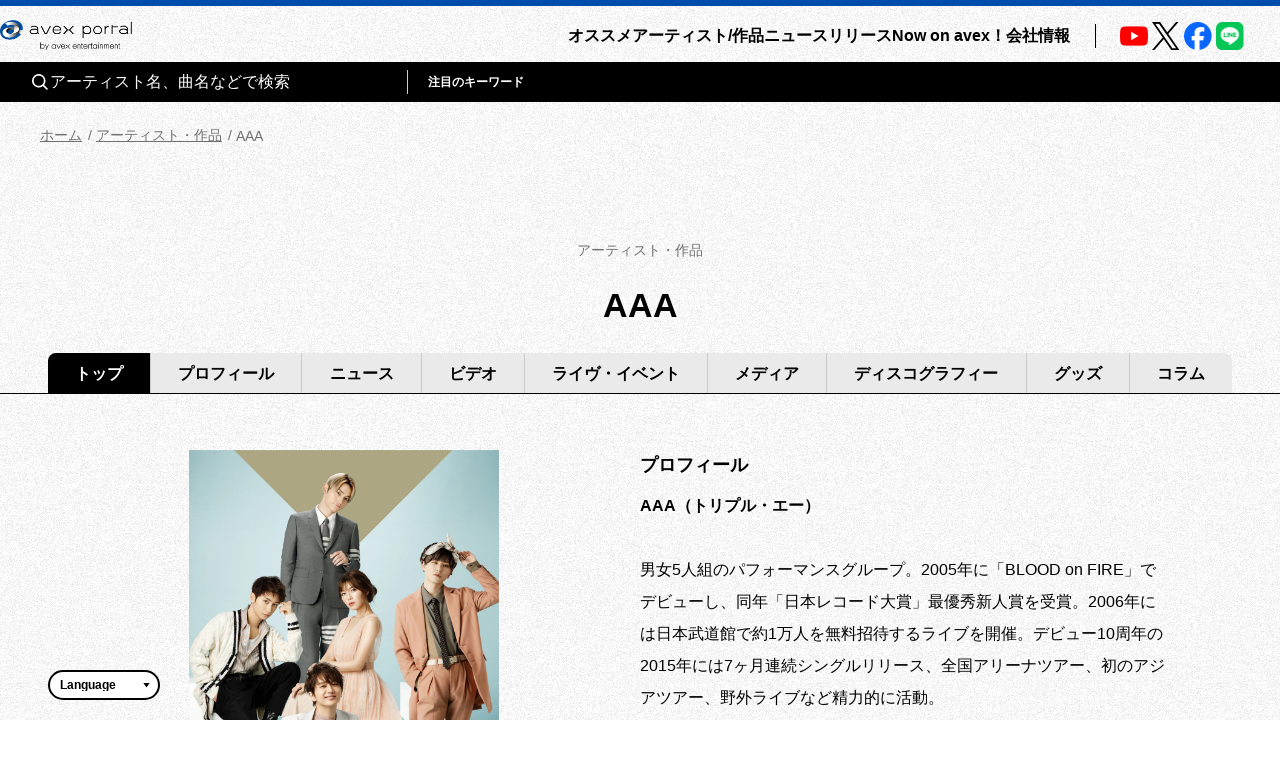

--- FILE ---
content_type: text/html; charset=utf-8
request_url: https://avexnet.jp/contents/AAAXX-XXXX-XXXX
body_size: 72175
content:
<!DOCTYPE html><html><head><meta charSet="utf-8"/><meta name="viewport" content="width=device-width"/><title>AAA | アーティスト・作品 | エイベックス・ポータル</title><meta name="description" content="AAA（トリプル・エー）

男女5人組のパフォーマンスグループ。2005年に「BLOOD on FIRE」でデビューし、同年「日本レコード大賞」最優秀新人賞を受賞。2006年には日本武道館で約1万人を無料招待するライブを開催。デビュー10周年の2015年には7ヶ月連続シングルリリース、全国アリーナツアー、初のアジアツアー、野外ライブなど精力的に活動。

2016年以降は毎年ドームツアーを実施し、2018年からは3年連続で4大ドームツアーを開催。2020年1月に同年12月末での活動休止を発表し、休止前のラストツアーとなる「AAA DOME TOUR 15th ANNIVERSARY -thanx AAA lot-」は、コロナの影響により翌2021年に延期・開催。男女グループ初の6大ドームツアーを成功させた。"/><meta property="og:title" content="AAA | アーティスト・作品 | エイベックス・ポータル"/><meta property="og:type" content="website"/><meta property="og:image" content="https://img.imageimg.net/artist/aaa/img/profile.jpg"/><meta property="og:description" content="AAA（トリプル・エー）

男女5人組のパフォーマンスグループ。2005年に「BLOOD on FIRE」でデビューし、同年「日本レコード大賞」最優秀新人賞を受賞。2006年には日本武道館で約1万人を無料招待するライブを開催。デビュー10周年の2015年には7ヶ月連続シングルリリース、全国アリーナツアー、初のアジアツアー、野外ライブなど精力的に活動。

2016年以降は毎年ドームツアーを実施し、2018年からは3年連続で4大ドームツアーを開催。2020年1月に同年12月末での活動休止を発表し、休止前のラストツアーとなる「AAA DOME TOUR 15th ANNIVERSARY -thanx AAA lot-」は、コロナの影響により翌2021年に延期・開催。男女グループ初の6大ドームツアーを成功させた。"/><meta property="og:url" content="https://avexnet.jp/contents/AAAXX-XXXX-XXXX"/><meta property="og:site_name" content="エイベックス・ポータル"/><meta name="twitter:card" content="summary_large_image"/><meta name="twitter:site" content="https://avexnet.jp/contents/AAAXX-XXXX-XXXX"/><meta name="twitter:image" content="https://img.imageimg.net/artist/aaa/img/profile.jpg"/><meta name="next-head-count" content="13"/><link rel="stylesheet" href="/assets/css/common.css"/><link rel="stylesheet" href="/assets/css/global.css"/><link rel="stylesheet" href="/assets/css/splide-core.min.css"/><link rel="stylesheet" href="/assets/css/style.css"/><link rel="preconnect" href="https://use.typekit.net" crossorigin /><link rel="preload" href="/_next/static/css/78623f8db0367ab8.css" as="style"/><link rel="stylesheet" href="/_next/static/css/78623f8db0367ab8.css" data-n-g=""/><link rel="preload" href="/_next/static/css/60af213570c4a7eb.css" as="style"/><link rel="stylesheet" href="/_next/static/css/60af213570c4a7eb.css" data-n-p=""/><noscript data-n-css=""></noscript><script defer="" nomodule="" src="/_next/static/chunks/polyfills-78c92fac7aa8fdd8.js"></script><script src="/_next/static/chunks/webpack-31ca050b3c400998.js" defer=""></script><script src="/_next/static/chunks/framework-0995a3e8436ddc4f.js" defer=""></script><script src="/_next/static/chunks/main-eba8958e75e851ea.js" defer=""></script><script src="/_next/static/chunks/pages/_app-d11c2b366875162a.js" defer=""></script><script src="/_next/static/chunks/843-983f32b1ce031d7a.js" defer=""></script><script src="/_next/static/chunks/8751-cfd1b68f599db0a6.js" defer=""></script><script src="/_next/static/chunks/4772-4aa4d479d224de9e.js" defer=""></script><script src="/_next/static/chunks/5121-48beb77622c5f46f.js" defer=""></script><script src="/_next/static/chunks/2546-b144ee5886c16041.js" defer=""></script><script src="/_next/static/chunks/4937-18e3c1014ceb7e1e.js" defer=""></script><script src="/_next/static/chunks/8918-a286d6d47a9b9b4c.js" defer=""></script><script src="/_next/static/chunks/5863-8bb14ced2415ee57.js" defer=""></script><script src="/_next/static/chunks/7478-8599f9a6abdc03a1.js" defer=""></script><script src="/_next/static/chunks/744-c08ad32536efa1d7.js" defer=""></script><script src="/_next/static/chunks/pages/contents/%5Bartist_cd%5D-2092410b8a0091ca.js" defer=""></script><script src="/_next/static/75n9cl18qk41EDz3gw-WI/_buildManifest.js" defer=""></script><script src="/_next/static/75n9cl18qk41EDz3gw-WI/_ssgManifest.js" defer=""></script><style data-href="https://use.typekit.net/nqi7hpj.css">@import url("https://p.typekit.net/p.css?s=1&k=nqi7hpj&ht=tk&f=1131.1135&a=137270821&app=typekit&e=css");@font-face{font-family:"presicav";src:url("https://use.typekit.net/af/6576c7/00000000000000007735981b/30/l?primer=7cdcb44be4a7db8877ffa5c0007b8dd865b3bbc383831fe2ea177f62257a9191&fvd=n4&v=3") format("woff2"),url("https://use.typekit.net/af/6576c7/00000000000000007735981b/30/d?primer=7cdcb44be4a7db8877ffa5c0007b8dd865b3bbc383831fe2ea177f62257a9191&fvd=n4&v=3") format("woff"),url("https://use.typekit.net/af/6576c7/00000000000000007735981b/30/a?primer=7cdcb44be4a7db8877ffa5c0007b8dd865b3bbc383831fe2ea177f62257a9191&fvd=n4&v=3") format("opentype");font-display:auto;font-style:normal;font-weight:400;font-stretch:normal}@font-face{font-family:"presicav";src:url("https://use.typekit.net/af/b41385/00000000000000007735982d/30/l?primer=7cdcb44be4a7db8877ffa5c0007b8dd865b3bbc383831fe2ea177f62257a9191&fvd=n7&v=3") format("woff2"),url("https://use.typekit.net/af/b41385/00000000000000007735982d/30/d?primer=7cdcb44be4a7db8877ffa5c0007b8dd865b3bbc383831fe2ea177f62257a9191&fvd=n7&v=3") format("woff"),url("https://use.typekit.net/af/b41385/00000000000000007735982d/30/a?primer=7cdcb44be4a7db8877ffa5c0007b8dd865b3bbc383831fe2ea177f62257a9191&fvd=n7&v=3") format("opentype");font-display:auto;font-style:normal;font-weight:700;font-stretch:normal}.tk-presicav{font-family:"presicav",sans-serif}</style></head><body><noscript><iframe src="https://www.googletagmanager.com/ns.html?id=GTM-N5T4VN" height="0" width="0" style="display:none;visibility:hidden"></iframe></noscript><div id="__next"><div class="wrap "><div class="skiptranslate goog-te-gadget" dir="ltr"><div id="google_translate_element" class="goog-te-combo-wrap" style="display:inline"><select class="goog-te-combo" aria-label="言語翻訳ウィジェット" style="background-color:#fff" name="google_translate"><option value="">Language</option><option value="en">英語</option><option value="ko">韓国語</option><option value="zh-CN">中国語（簡体）</option><option value="zh-TW">中国語（繁体）</option></select></div>  Powered by <span style="white-space:nowrap"><a class="goog-logo-link" href="https://translate.google.com/" target="_blank" rel="noopener noreferrer"><img src="https://www.gstatic.com/images/branding/googlelogo/1x/googlelogo_color_42x16dp.png" width="37px" height="14px" style="padding-right:3px" alt="Google 翻訳"/>翻訳</a></span></div><header class="header apheader"><h1 class="apheader__title"><a href="/"><img src="/assets/images/logos/logo.png" class="mainLogo" alt="avex portal" width="205" height="46"/></a></h1><div class="acdArea" style="right:15px"><a class="acdIcon__link "><i class="acdIcon__linkDrawer"></i></a></div><div class="headerNavWrap " style="max-height:calc(var(--vh, 1vh) * 100)"><nav class="headerSpSearch"><div class="headerSearchArea"><div class="headerSearchInput"><form class="headerSearchInput__form"><button type="submit" class="headerSearchInput__btn"><img src="/assets/img/common/icon_search.svg" alt="" class="headerSearchInput__btnImg"/></button><input type="text" placeholder="アーティスト名、曲名などで検索" class="headerSearchInput__input" name="searchwords" id="headerSearchKeyword" value=""/></form></div><div class="headerSearchKeyword"><div class="headerSearchKeyword__title">注目のキーワード</div><ul class="headerSearchKeywordList"></ul></div></div></nav><nav class="headerNav"><div class="headerMainNav"><ul class="mainNav"><li class="mainNav__list"><a class="mainNav__link" href="/pick-up">オススメ</a></li><li class="mainNav__list"><a class="mainNav__link" href="/contents">アーティスト/作品</a></li><li class="mainNav__list"><a class="mainNav__link" href="/news">ニュース</a></li><li class="mainNav__list"><a class="mainNav__link" href="/release">リリース</a></li><li class="mainNav__list"><a class="mainNav__link" href="/column">Now on avex！</a></li><li class="mainNav__list"><a href="/corporate/" class="mainNav__link">会社情報</a></li></ul></div><div class="headerSubNav"><ul class="subNav subNav--header"><li class="subNav__list"><a class="subNav__link" href="/about">avex portalとは</a></li><li class="subNav__list"><a class="subNav__link" href="/service">サービス一覧</a></li><li class="subNav__list"><a class="subNav__link" href="/site-policy">サイトポリシー</a></li><li class="subNav__list"><a href="https://avex.com/jp/ja/public/privacy/" target="_blank" rel="noopener noreferrer" class="subNav__link subNav__link--blank">プライバシーポリシー</a></li><li class="subNav__list"><a rel="noopener" class="subNav__link" href="/userdata-external-transmission">利用者情報の外部送信</a></li><li class="subNav__list"><a href="https://avex.com/jp/ja/contact/" target="_blank" rel="noopener noreferrer" class="subNav__link subNav__link--blank">お問い合わせ</a></li></ul></div><div class="headerSns"><div class="snsListWrap sns--header"><ul class="snsList"><li class="snsList__list"><a href="https://www.youtube.com/user/avexnetwork" target="_blank" rel="noopener noreferrer" class="snsList__link"><img src="/assets/images/icons/icon_youtube.png" class="" alt="Youtube" width="28" height="28"/></a></li><li class="snsList__list"><a href="https://twitter.com/avex_portal" target="_blank" rel="noopener noreferrer" class="snsList__link"><img src="/assets/images/icons/icon_X.png" class="" alt="X" width="28" height="28"/></a></li><li class="snsList__list"><a href="https://www.facebook.com/avex.official/" target="_blank" rel="noopener noreferrer" class="snsList__link"><img src="/assets/images/icons/icon_facebook.png" class="" alt="Facebook" width="28" height="28"/></a></li><li class="snsList__list"><a href="https://page.line.me/avex?openQrModal=true" target="_blank" rel="noopener noreferrer" class="snsList__link"><img src="/assets/images/icons/icon_LINE.png" class="" alt="LINE" width="28" height="28"/></a></li></ul></div></div></nav></div><div class="headerNavBg "></div><nav class="headerSearchWrap"><div class="headerSearchArea"><div class="headerSearchInput"><form class="headerSearchInput__form"><button type="submit" class="headerSearchInput__btn"><img src="/assets/img/common/icon_search.svg" alt="" class="headerSearchInput__btnImg"/></button><input type="text" placeholder="アーティスト名、曲名などで検索" class="headerSearchInput__input" name="searchwords" id="headerSearchKeyword" value=""/></form></div><div class="headerSearchKeyword"><div class="headerSearchKeyword__title">注目のキーワード</div><ul class="headerSearchKeywordList"></ul></div></div></nav></header><style>@charset "UTF-8";
/**
 * modulesで使われる想定のcssはこちらに集約
 */
/**
 * Colors
 */
/*-----------------------------------------------------------------
 * mixin …各セクションやページで共通しているscssをまとめた要素            *
-----------------------------------------------------------------*/
/* ----------------------------------------------------------------
* 01. breakpoint / liquid
* 02. effect
* 03. button
----------------------------------------------------------------- */
/* ----------------------------------------------------------------
01. breakpoint / liquid
----------------------------------------------------------------- */
/* ----------------------------------------------------------------
02. effect
----------------------------------------------------------------- */
/* ----------------------------------------------------------------
03. button
----------------------------------------------------------------- */
/**
* primaryBtn
 */
/**
* secondaryBtn
* $type:normal(アイコンなし),right(右矢印),left(左矢印)
 */
/*-----------------------------------------------------------------
 * atoms : New                                  *
-----------------------------------------------------------------*/
.new {
  -ms-flex-align: center;
  -ms-flex-pack: center;
  -webkit-box-align: center;
  -webkit-box-pack: center;
  align-items: center;
  background-image: linear-gradient(103deg, #063e93 6%, #ac77f0 96%);
  color: #fff;
  display: -webkit-box;
  display: -ms-flexbox;
  display: flex;
  font-family: presicav, sans-serif;
  justify-content: center;
  line-height: 1;
}

@media screen and (min-width: 1024px) {
  .new {
    font-size: 12px;
    height: 16px;
    width: 44px;
  }
}

@media screen and (max-width: 1023px) {
  .new {
    font-size: 10px;
    height: 12px;
    width: 36px;
  }
}

@media screen and (max-width: 1023px) {
  .new.new--l {
    font-size: 12px;
    height: 16px;
    width: 44px;
  }
}

/*-----------------------------------------------------------------
 * molecules : AllcontentsTitle                                  *
-----------------------------------------------------------------*/
.allContentsTitle {
  padding: 30px 0 22px;
  text-align: center;
}

@media screen and (max-width: 1023px) {
  .allContentsTitle {
    padding: 20px 0 12px;
  }
}

.allContentsTitle__ja {
  color: #707070;
  font-weight: normal;
  margin-bottom: 20px;
}

@media screen and (max-width: 1023px) {
  .allContentsTitle__ja {
    font-size: 12px;
    margin-bottom: 10px;
  }
}

.allContentsTitle__en {
  font-size: 34px;
  font-weight: bold;
  line-height: 1.5;
  overflow-wrap: break-word;
  padding-left: 10px;
  padding-right: 10px;
}

@media screen and (max-width: 1023px) {
  .allContentsTitle__en {
    font-size: 24px;
    line-height: 1.5;
  }
}

/*-----------------------------------------------------------------
 * molecules : PageSubTitle                                      *
-----------------------------------------------------------------*/
.pageSubTitle {
  font-size: 28px;
  font-weight: bold;
  line-height: 1.39;
  padding-left: 20px;
  position: relative;
}

@media screen and (max-width: 1023px) {
  .pageSubTitle {
    font-size: 22px;
    line-height: 1.77;
    padding-left: 16px;
  }
}

.pageSubTitle::before {
  -webkit-transform: translate(-50%, -50%);
  background-color: #000;
  content: '';
  height: 32px;
  left: 0;
  position: absolute;
  top: 50%;
  transform: translate(-50%, -50%);
  width: 4px;
}

@media screen and (max-width: 1023px) {
  .pageSubTitle::before {
    height: 24px;
  }
}

/*-----------------------------------------------------------------
 * molecules : BuyBtn                                            *
-----------------------------------------------------------------*/
.buyBtns {
  -ms-flex-align: center;
  -ms-flex-pack: center;
  -ms-flex-wrap: wrap;
  -webkit-box-align: center;
  -webkit-box-pack: center;
  align-items: center;
  display: -webkit-box;
  display: -ms-flexbox;
  display: flex;
  flex-wrap: wrap;
  gap: 0 20px;
  justify-content: center;
  margin-top: 40px;
}

@media screen and (max-width: 1023px) {
  .buyBtns {
    margin-top: 25px;
  }
}

.buyBtns.buyBtns--discographyList {
  gap: 0 12px;
}

@media screen and (min-width: 1024px) {
  .buyBtns.buyBtns--discographyList {
    -ms-flex-pack: start;
    -webkit-box-pack: start;
    justify-content: flex-start;
    margin-top: 16px;
  }
}

@media screen and (max-width: 1023px) {
  .buyBtns.buyBtns--discographyList {
    margin-top: 4px;
    width: 100%;
  }
}

.buyBtns.buyBtns--discographyDetail {
  margin-top: 20px;
}

@media screen and (max-width: 1023px) {
  .buyBtns.buyBtns--discographyDetail {
    margin-top: 12px;
  }
}

.buyBtns.buyBtns--releaseDetail {
  margin-top: 28px;
}

@media screen and (max-width: 1023px) {
  .buyBtns.buyBtns--releaseDetail {
    margin-top: 12px;
  }
}

.buyBtn {
  height: 52px;
  width: auto;
}

.buyBtns--discographyList .buyBtn {
  height: 38px;
}

.buyBtnLink {
  -ms-flex-align: center;
  -ms-flex-pack: center;
  -webkit-box-align: center;
  -webkit-box-pack: center;
  -webkit-transition: background-color 0.3s, color 0.3s;
  align-items: center;
  background-color: #000;
  border: solid 1px #000;
  border-radius: 26px;
  color: #fff;
  display: -webkit-box;
  display: -ms-flexbox;
  display: flex;
  font-size: 18px;
  font-weight: bold;
  height: 52px;
  justify-content: center;
  padding-left: 40px;
  padding-right: 40px;
  position: relative;
  text-align: center;
  transition: background-color 0.3s, color 0.3s;
}

.buyBtnLink:hover, .buyBtnLink:active {
  background-color: #fff;
  color: #000;
}

.buyBtns--discographyList .buyBtnLink {
  -ms-flex-align: center;
  -ms-flex-pack: center;
  -webkit-box-align: center;
  -webkit-box-pack: center;
  -webkit-transition: background-color 0.3s, color 0.3s;
  align-items: center;
  background-color: #000;
  border: solid 1px #000;
  border-radius: 19px;
  color: #fff;
  display: -webkit-box;
  display: -ms-flexbox;
  display: flex;
  font-size: 16px;
  font-weight: bold;
  height: 38px;
  justify-content: center;
  padding-left: 40px;
  padding-right: 40px;
  position: relative;
  text-align: center;
  transition: background-color 0.3s, color 0.3s;
}

.buyBtns--discographyList .buyBtnLink:hover, .buyBtns--discographyList .buyBtnLink:active {
  background-color: #fff;
  color: #000;
}

/*-----------------------------------------------------------------
 * molecules : BackLinkBtn                                       *
-----------------------------------------------------------------*/
/**
 * button
 */
.backLinkBtn {
  -ms-flex-pack: center;
  -webkit-box-pack: center;
  display: -webkit-box;
  display: -ms-flexbox;
  display: flex;
  justify-content: center;
}

@media screen and (min-width: 1024px) {
  .backLinkBtn + .backLinkBtn {
    margin-top: 56px;
  }
}

@media screen and (max-width: 1023px) {
  .backLinkBtn + .backLinkBtn {
    margin-top: 40px;
  }
}

.backLinkBtn__btn {
  -ms-flex-align: center;
  -ms-flex-pack: center;
  -webkit-box-align: center;
  -webkit-box-pack: center;
  -webkit-transition: all 0.3s;
  align-items: center;
  border: solid 1px #000;
  border-radius: 22px;
  color: #000;
  display: -webkit-box;
  display: -ms-flexbox;
  display: flex;
  font-size: 16px;
  font-weight: bold;
  height: 44px;
  justify-content: center;
  padding-left: 52px;
  padding-right: 40px;
  position: relative;
  text-align: center;
  transition: all 0.3s;
  vertical-align: bottom;
}

@media screen and (min-width: 1024px) {
  .backLinkBtn__btn:hover {
    background-color: #000;
    color: #fff;
    cursor: pointer;
  }
}

@media screen and (max-width: 1023px) {
  .backLinkBtn__btn:active {
    background-color: #000;
    color: #fff;
  }
}

@media screen and (min-width: 1024px) {
  .backLinkBtn__btn:hover:before {
    background-image: url("/assets/img/common/icon_arrow-white.svg");
  }
}

@media screen and (max-width: 1023px) {
  .backLinkBtn__btn:active:before {
    background-image: url("/assets/img/common/icon_arrow-white.svg");
  }
}

.backLinkBtn__btn:before {
  -webkit-transform: translate(-50%, -50%);
  background: url("/assets/img/common/icon_arrow.svg") no-repeat;
  background-size: contain;
  content: '';
  display: block;
  height: 12px;
  left: 40px;
  position: absolute;
  top: 50%;
  transform: translate(-50%, -50%);
  width: 8px;
}

.backLinkBtn--more .backLinkBtn__btn:before {
  display: none;
}

.backLinkBtn--right .backLinkBtn__btn {
  -ms-flex-align: center;
  -ms-flex-pack: center;
  -webkit-box-align: center;
  -webkit-box-pack: center;
  -webkit-transition: all 0.3s;
  align-items: center;
  border: solid 1px #000;
  border-radius: 22px;
  color: #000;
  display: -webkit-box;
  display: -ms-flexbox;
  display: flex;
  font-size: 16px;
  font-weight: bold;
  height: 44px;
  justify-content: center;
  padding-left: 40px;
  padding-right: 52px;
  position: relative;
  text-align: center;
  transition: all 0.3s;
  vertical-align: bottom;
}

@media screen and (min-width: 1024px) {
  .backLinkBtn--right .backLinkBtn__btn:hover {
    background-color: #000;
    color: #fff;
    cursor: pointer;
  }
}

@media screen and (max-width: 1023px) {
  .backLinkBtn--right .backLinkBtn__btn:active {
    background-color: #000;
    color: #fff;
  }
}

@media screen and (min-width: 1024px) {
  .backLinkBtn--right .backLinkBtn__btn:hover:before {
    background-image: url("/assets/img/common/icon_arrow-white.svg");
  }
}

@media screen and (max-width: 1023px) {
  .backLinkBtn--right .backLinkBtn__btn:active:before {
    background-image: url("/assets/img/common/icon_arrow-white.svg");
  }
}

.backLinkBtn--right .backLinkBtn__btn:before {
  -webkit-transform: translate(-50%, -50%) rotate(180deg);
  background: url("/assets/img/common/icon_arrow.svg") no-repeat;
  background-size: contain;
  content: '';
  display: block;
  height: 12px;
  left: auto;
  position: absolute;
  right: 32px;
  top: 50%;
  transform: translate(-50%, -50%) rotate(180deg);
  width: 8px;
}

/*-----------------------------------------------------------------
 * organisms : TabArea                                           *
-----------------------------------------------------------------*/
/* ----------------------------------------------------------------
* 01. common
* 02. allConts
* 03. pickup
* 04. search
* 04. home
----------------------------------------------------------------- */
/* ----------------------------------------------------------------
01. common
----------------------------------------------------------------- */
.tabAreaWrap {
  padding-left: 48px;
  padding-right: 48px;
  position: relative;
}

@media screen and (max-width: 1023px) {
  .tabAreaWrap {
    -ms-overflow-style: none;
    -webkit-overflow-scrolling: auto;
    overflow-x: scroll;
    overflow-y: hidden;
    padding-left: 16px;
    padding-right: 16px;
  }
}

.tabAreaWrap:before {
  background-color: #000;
  bottom: -1px;
  content: '';
  height: 1px;
  left: 0;
  position: absolute;
  right: 0;
}

@media screen and (max-width: 1023px) {
  .tabAreaWrap:before {
    bottom: 7px;
  }
}

.tabAreaWrap::-webkit-scrollbar {
  -webkit-appearance: none;
  display: none;
}

.tabArea {
  display: -webkit-box;
  display: -ms-flexbox;
  display: flex;
}

@media screen and (min-width: 1024px) {
  .tabArea {
    -ms-flex-pack: center;
    -webkit-box-pack: center;
    justify-content: center;
  }
}

.tabArea__list {
  background-color: #eaeaea;
}

@media screen and (max-width: 1023px) {
  .tabArea__list {
    -ms-flex: 1 0 50px;
    -webkit-box-flex: 1;
    flex: 1 0 50px;
    margin-bottom: 8px;
    position: relative;
  }
  .tabArea__list:before {
    background-color: #000;
    bottom: -1px;
    content: '';
    height: 1px;
    left: -1px;
    position: absolute;
    right: 0;
  }
}

.tabArea__list:first-child,
.tabArea__list:first-child .tabArea__current {
  border-radius: 8px 0 0 0;
}

@media screen and (max-width: 1023px) {
  .tabArea__list:first-child,
  .tabArea__list:first-child .tabArea__current {
    border-radius: 4px 0 0 0;
  }
}

.tabArea__list:last-child,
.tabArea__list:last-child .tabArea__current {
  border-radius: 0 8px 0 0;
}

@media screen and (max-width: 1023px) {
  .tabArea__list:last-child,
  .tabArea__list:last-child .tabArea__current {
    border-radius: 0 4px 0 0;
  }
}

.tabArea__list:not(:first-child) {
  border-left: 1px solid #cbcbcc;
}

.tabArea__current,
.tabArea__link {
  display: block;
  font-weight: bold;
  text-align: center;
}

@media screen and (min-width: 1024px) {
  .tabArea__current,
  .tabArea__link {
    font-size: 16px;
    padding-bottom: 8px;
    padding-top: 11px;
  }
}

@media screen and (max-width: 1023px) {
  .tabArea__current,
  .tabArea__link {
    line-height: 1;
    padding-bottom: 9px;
    padding-top: 9px;
    white-space: nowrap;
  }
}

.tabArea__current {
  position: relative;
}

.tabArea__list .tabArea__current {
  background-color: #000;
  color: #fff;
}

.tabArea__current::before {
  -webkit-transform: translate(-50%, -50%);
  border-left: 8px solid transparent;
  border-right: 8px solid transparent;
  border-top: 10px solid #000;
  bottom: -16px;
  content: '';
  left: 50%;
  position: absolute;
  right: 50%;
  transform: translate(-50%, -50%);
}

@media screen and (max-width: 1023px) {
  .tabArea__current::before {
    border-left: 5px solid transparent;
    border-right: 5px solid transparent;
    border-top: 8px solid #000;
    bottom: -13px;
  }
}

.tabArea__link {
  -webkit-transition: all 0.3s;
  color: #000;
  transition: all 0.3s;
}

.tabArea__link:hover {
  color: #3c51b2;
  font-weight: bold;
}

.tabArea__link:active {
  color: #3c51b2;
  font-weight: bold;
}

/* ----------------------------------------------------------------
02. allConts
----------------------------------------------------------------- */
.allContsTabAreaWrap {
  position: relative;
}

.allContsTabAreaWrap .tabAreaWrap--arrowLeft::before,
.allContsTabAreaWrap .tabAreaWrap--arrowRight::before {
  background-color: rgba(112, 112, 112, 0.7);
  content: '';
  height: 32px;
  position: absolute;
  top: 0;
  width: 20px;
  z-index: 100;
}

.allContsTabAreaWrap .tabAreaWrap--arrowLeft::after,
.allContsTabAreaWrap .tabAreaWrap--arrowRight::after {
  border-style: solid;
  content: '';
  height: 0;
  position: absolute;
  top: 10px;
  width: 0;
  z-index: 101;
}

.allContsTabAreaWrap .tabAreaWrap--arrowLeft::before {
  left: 0;
}

.allContsTabAreaWrap .tabAreaWrap--arrowLeft::after {
  border-color: transparent #fff transparent transparent;
  border-width: 5px 10px 5px 0;
  left: 3px;
}

.allContsTabAreaWrap .tabAreaWrap--arrowRight::before {
  right: 0;
}

.allContsTabAreaWrap .tabAreaWrap--arrowRight::after {
  border-color: transparent transparent transparent #fff;
  border-width: 5px 0 5px 10px;
  right: 3px;
}

@media screen and (min-width: 1024px) {
  .allContsTabAreaWrap .tabArea {
    margin: 0 auto;
    max-width: 1270px;
    width: calc(100vw - 96px);
  }
}

.allContsTabAreaWrap .tabArea__list {
  -ms-flex-positive: 1;
  -webkit-box-flex: 1;
  flex-grow: 1;
}

@media screen and (min-width: 1024px) {
  .allContsTabAreaWrap .tabArea__link,
  .allContsTabAreaWrap .tabArea__current {
    padding-left: clamp(13px, 1.92vw, 32px);
    padding-right: clamp(13px, 1.92vw, 32px);
  }
}

@media screen and (min-width: 1024px) and (max-width: 1199px) {
  .allContsTabAreaWrap .tabArea__link,
  .allContsTabAreaWrap .tabArea__current {
    padding-left: clamp(13px, 1.29vw, 32px);
    padding-right: clamp(13px, 1.29vw, 32px);
  }
}

@media screen and (max-width: 1023px) {
  .allContsTabAreaWrap .tabArea__link,
  .allContsTabAreaWrap .tabArea__current {
    padding-left: 16px;
    padding-right: 16px;
  }
}

/* ----------------------------------------------------------------
03. pickup
----------------------------------------------------------------- */
.pickupTabAreaWrap .tabArea__list {
  width: calc(100% / 4);
}

/* ----------------------------------------------------------------
04. home
----------------------------------------------------------------- */
.topTabAreaWrap .tabArea__list {
  width: calc(100% / 4);
}

/* ----------------------------------------------------------------
04. search
----------------------------------------------------------------- */
.searchTabAreaWrap {
  position: relative;
}

.searchTabAreaWrap .tabAreaWrap--arrowLeft::before,
.searchTabAreaWrap .tabAreaWrap--arrowRight::before {
  background-color: rgba(112, 112, 112, 0.7);
  content: '';
  height: 32px;
  position: absolute;
  top: 0;
  width: 20px;
  z-index: 100;
}

.searchTabAreaWrap .tabAreaWrap--arrowLeft::after,
.searchTabAreaWrap .tabAreaWrap--arrowRight::after {
  border-style: solid;
  content: '';
  height: 0;
  position: absolute;
  top: 10px;
  width: 0;
  z-index: 101;
}

.searchTabAreaWrap .tabAreaWrap--arrowLeft::before {
  left: 0;
}

.searchTabAreaWrap .tabAreaWrap--arrowLeft::after {
  border-color: transparent #fff transparent transparent;
  border-width: 5px 10px 5px 0;
  left: 3px;
}

.searchTabAreaWrap .tabAreaWrap--arrowRight::before {
  right: 0;
}

.searchTabAreaWrap .tabAreaWrap--arrowRight::after {
  border-color: transparent transparent transparent #fff;
  border-width: 5px 0 5px 10px;
  right: 3px;
}

@media screen and (min-width: 1024px) {
  .searchTabAreaWrap .tabArea__list {
    width: calc(100% / 5);
  }
}

@media screen and (max-width: 1023px) {
  .searchTabAreaWrap .tabArea__link,
  .searchTabAreaWrap .tabArea__current {
    padding-left: 16px;
    padding-right: 16px;
  }
}

/*-----------------------------------------------------------------
 * organisms : TagList                                           *
-----------------------------------------------------------------*/
/* ----------------------------------------------------------------
* 01. common
----------------------------------------------------------------- */
/* ----------------------------------------------------------------
01. common
----------------------------------------------------------------- */
.tagListsWrap {
  margin-bottom: 40px;
  margin-top: 28px;
}

@media screen and (max-width: 1023px) {
  .tagListsWrap {
    margin-bottom: 24px;
    margin-top: 25px;
  }
}

.tagLists {
  -ms-flex-align: center;
  -ms-flex-pack: start;
  -ms-flex-wrap: wrap;
  -webkit-box-align: center;
  -webkit-box-pack: start;
  align-items: center;
  display: -webkit-box;
  display: -ms-flexbox;
  display: flex;
  flex-wrap: wrap;
  gap: 16px 8px;
  justify-content: flex-start;
}

.tagList__current,
.tagList__link {
  -ms-flex-align: center;
  -ms-flex-pack: center;
  -webkit-box-align: center;
  -webkit-box-pack: center;
  align-items: center;
  border-radius: 17px;
  display: -webkit-box;
  display: -ms-flexbox;
  display: flex;
  font-size: 18px;
  font-weight: bold;
  height: 34px;
  justify-content: center;
  line-height: 1.2;
  padding: 0 16px;
}

@media screen and (max-width: 1023px) {
  .tagList__current,
  .tagList__link {
    border-radius: 16px;
    font-size: 16px;
    height: 32px;
  }
}

.tagList__current {
  background-color: #000;
  color: #fff;
}

.tagList__link {
  -webkit-transition: color 0.3s;
  background-color: #eaeaea;
  transition: color 0.3s;
}

.tagList__link:hover, .tagList__link:active {
  color: #3c51b2;
}

/*-----------------------------------------------------------------
 * organisms : ArtistTopProfileCassette                          *
-----------------------------------------------------------------*/
/* ----------------------------------------------------------------
* 00. wrap
* 01. thumbnail & link
* 02. information
----------------------------------------------------------------- */
/* ----------------------------------------------------------------
00. wrap
----------------------------------------------------------------- */
.artistTopProfileCassette {
  -ms-flex-align: start;
  -ms-flex-pack: start;
  -ms-flex-wrap: wrap;
  -webkit-box-align: start;
  -webkit-box-pack: start;
  align-items: flex-start;
  display: -webkit-box;
  display: -ms-flexbox;
  display: flex;
  flex-wrap: wrap;
  gap: 0 64px;
  justify-content: flex-start;
  padding-bottom: 64px;
  position: relative;
}

@media screen and (min-width: 1024px) {
  .artistTopProfileCassette {
    margin-bottom: 60px;
  }
  .artistTopProfileCassette:before {
    background-color: #000;
    bottom: 0;
    content: '';
    display: block;
    height: 1px;
    left: 0;
    position: absolute;
    width: 100%;
  }
}

@media screen and (max-width: 1023px) {
  .artistTopProfileCassette {
    gap: 26px 0;
    padding-bottom: 48px;
  }
}

/* ----------------------------------------------------------------
01. thumbnail & link
----------------------------------------------------------------- */
/**
 * wrap
 */
.topProfCst__thumbnailConts {
  width: 50%;
}

@media screen and (min-width: 1024px) {
  .topProfCst__thumbnailConts {
    min-width: 368px;
  }
}

@media screen and (max-width: 1023px) {
  .topProfCst__thumbnailConts {
    width: 100%;
  }
}

/**
 * thumbnail
 */
.topProfCst__thumbnailWrap {
  font-size: 0;
  margin: 0 auto;
}

@media screen and (min-width: 1024px) {
  .topProfCst__thumbnailWrap {
    max-width: 368px;
  }
}

@media screen and (max-width: 1023px) {
  .topProfCst__thumbnailWrap {
    max-width: calc(100vw - 76px);
  }
}

.topProfCst__thumbnail {
  -o-object-fit: contain;
  display: block;
  height: 100%;
  object-fit: contain;
  width: 100%;
}

@media screen and (min-width: 1024px) {
  .topProfCst__thumbnail {
    max-height: 368px;
  }
}

@media screen and (max-width: 1023px) {
  .topProfCst__thumbnail {
    max-height: calc(100vw - 76px);
  }
}

/**
 * link
 */
.topProfCst__linkBox {
  -webkit-box-sizing: border-box;
  background-color: #eaeaea;
  border: solid 1px #000;
  border-radius: 20px;
  box-sizing: border-box;
  margin-top: 32px;
  padding: 20px 24px 24px;
  width: 100%;
}

@media screen and (max-width: 1023px) {
  .topProfCst__linkBox {
    padding: 12px 16px 16px;
  }
}

.topProfCst__links {
  -ms-flex-align: center;
  -ms-flex-pack: start;
  -ms-flex-wrap: wrap;
  -webkit-box-align: center;
  -webkit-box-pack: start;
  align-items: center;
  display: -webkit-box;
  display: -ms-flexbox;
  display: flex;
  flex-wrap: wrap;
  justify-content: flex-start;
  padding: 12px 0;
}

.topProfCst__links:not(:first-of-type) {
  border-top: 1px solid #cbcbcc;
}

.topProfCst__links:first-of-type {
  padding-top: 0;
}

.topProfCst__links:last-of-type {
  padding-bottom: 0;
}

.topProfCst__links.topProfCst__links--top {
  -ms-flex-align: start;
  -webkit-box-align: start;
  align-items: flex-start;
}

.topProfCst__linksText {
  font-size: 14px;
  font-weight: bold;
  line-height: 1.6;
  width: 98px;
}

@media screen and (max-width: 1023px) {
  .topProfCst__linksText {
    font-size: 16px;
    line-height: 1.4;
    width: 101px;
  }
}

.topProfCst__siteLists,
.topProfCst__snsLists {
  -ms-flex-align: center;
  -ms-flex-pack: start;
  -ms-flex-wrap: wrap;
  -webkit-box-align: center;
  -webkit-box-pack: start;
  align-items: center;
  display: -webkit-box;
  display: -ms-flexbox;
  display: flex;
  flex-wrap: wrap;
  justify-content: flex-start;
  width: calc(100% - 98px);
}

@media screen and (max-width: 1023px) {
  .topProfCst__siteLists,
  .topProfCst__snsLists {
    width: calc(100% - 101px);
  }
}

.topProfCst__siteLists {
  gap: 8px 24px;
  padding-bottom: 6px;
}

@media screen and (max-width: 1023px) {
  .topProfCst__siteLists {
    gap: 8px;
  }
}

.topProfCst__snsLists {
  gap: 16px;
}

.topProfCst__snsList {
  width: 40px;
}

.topProfCst__siteListLink {
  -webkit-transition: color 0.3s, font-weight 0.3s;
  font-size: 14px;
  line-height: 1.6;
  text-decoration: underline;
  transition: color 0.3s, font-weight 0.3s;
}

@media screen and (max-width: 1023px) {
  .topProfCst__siteListLink {
    font-size: 16px;
  }
}

.topProfCst__siteListLink:hover, .topProfCst__siteListLink:active {
  color: #3c51b2;
  font-weight: bold;
}

.topProfCst__siteListLink:hover:after, .topProfCst__siteListLink:active:after {
  background-image: url(/assets/img/common/icon_blanklink-hover.svg);
}

.topProfCst__siteListLink:after {
  -webkit-transition: background-image 0.3s;
  background: url(/assets/img/common/icon_blanklink-black.svg) 0 0 no-repeat;
  background-size: 100% 100%;
  content: '';
  display: inline-block;
  height: 14px;
  margin-left: 4px;
  text-decoration: none;
  transition: background-image 0.3s;
  vertical-align: text-top;
  width: 14px;
}

.topProfCst__snsListLink {
  -webkit-transition: opacity 0.3s;
  display: block;
  font-size: 0;
  transition: opacity 0.3s;
}

.topProfCst__snsListLink:hover, .topProfCst__snsListLink:active {
  opacity: 0.5;
}

.topProfCst__snsListImg {
  width: 100%;
}

/* ----------------------------------------------------------------
02. information
----------------------------------------------------------------- */
/**
 * wrap
 */
.topProfCst__infoConts {
  width: calc(50% - 64px);
}

@media screen and (min-width: 1024px) {
  .topProfCst__infoConts {
    min-width: calc(50% - 368px - 64px);
  }
}

@media screen and (max-width: 1023px) {
  .topProfCst__infoConts {
    width: 100%;
  }
}

/**
 * title & text
 */
.topProfCst__infoTitle {
  font-size: 18px;
  font-weight: bold;
  line-height: 1.71;
  margin-bottom: 10px;
}

@media screen and (max-width: 1023px) {
  .topProfCst__infoTitle {
    font-size: 16px;
    margin-bottom: 2px;
  }
}

.topProfCst__infoTextArea {
  font-size: 16px;
  line-height: 2;
  max-height: 452px;
  overflow: hidden;
}

@media screen and (max-width: 1023px) {
  .topProfCst__infoTextArea {
    max-height: 96px;
  }
}

.topProfCst__infoTextArea svg.svgCms {
  fill: #000;
  height: 16px;
  vertical-align: text-bottom;
}

/**
 * accordion button
 */
.topProfCst__textAcdBtn {
  -ms-flex-align: center;
  -ms-flex-pack: end;
  -ms-flex-wrap: wrap;
  -webkit-box-align: center;
  -webkit-box-pack: end;
  align-items: center;
  display: -webkit-box;
  display: -ms-flexbox;
  display: flex;
  flex-wrap: wrap;
  justify-content: flex-end;
  margin-top: 4px;
  width: 100%;
}

@media screen and (max-width: 1023px) {
  .topProfCst__textAcdBtn {
    -ms-flex-pack: center;
    -webkit-box-pack: center;
    justify-content: center;
  }
}

.topProfCst__textAcdBtnLink {
  -webkit-transition: color 0.3s;
  display: block;
  font-size: 16px;
  font-weight: bold;
  letter-spacing: 0.64px;
  line-height: 1;
  padding-right: 28px;
  position: relative;
  transition: color 0.3s;
}

.topProfCst__textAcdBtnLink:hover, .topProfCst__textAcdBtnLink:active {
  color: #3c51b2;
}

.topProfCst__textAcdBtnLink:hover .topProfCst__textAcdBtnLink--icon, .topProfCst__textAcdBtnLink:active .topProfCst__textAcdBtnLink--icon {
  border-color: #3c51b2;
}

.topProfCst__textAcdBtnLink:hover .topProfCst__textAcdBtnLink--icon:before, .topProfCst__textAcdBtnLink:hover .topProfCst__textAcdBtnLink--icon:after, .topProfCst__textAcdBtnLink:active .topProfCst__textAcdBtnLink--icon:before, .topProfCst__textAcdBtnLink:active .topProfCst__textAcdBtnLink--icon:after {
  background-color: #3c51b2;
}

.topProfCst__textAcdBtnLink--icon {
  -webkit-transition: border-color 0.3s;
  border: 1px solid #000;
  border-radius: 10px;
  display: block;
  height: 20px;
  position: absolute;
  right: 0;
  top: -2px;
  transition: border-color 0.3s;
  width: 20px;
}

.topProfCst__textAcdBtnLink--icon:before, .topProfCst__textAcdBtnLink--icon:after {
  -webkit-transform: translate(-50%, -50%);
  -webkit-transition: background-color 0.3s;
  background-color: #000;
  content: '';
  display: block;
  left: 50%;
  position: absolute;
  top: 50%;
  transform: translate(-50%, -50%);
  transition: background-color 0.3s;
}

.topProfCst__textAcdBtnLink--icon:before {
  height: 2px;
  width: 10px;
}

.topProfCst__textAcdBtnLink--icon:after {
  height: 10px;
  width: 2px;
}

/*-----------------------------------------------------------------
 * organisms : NewsDetail                                        *
-----------------------------------------------------------------*/
/* ----------------------------------------------------------------
* 00. wrap
* 01. date & title
* 02. cms
----------------------------------------------------------------- */
/* ----------------------------------------------------------------
00. wrap
----------------------------------------------------------------- */
.artistNewsDetail {
  -webkit-box-sizing: border-box;
  box-sizing: border-box;
  margin: 0 auto;
  max-width: 720px;
}

@media screen and (max-width: 1023px) {
  .artistNewsDetail {
    width: 100%;
  }
}

/* ----------------------------------------------------------------
01. date & title
----------------------------------------------------------------- */
/**
 * date
 */
.artistNewsDetail__dateWrap {
  -ms-flex-align: center;
  -ms-flex-pack: start;
  -ms-flex-wrap: wrap;
  -webkit-box-align: center;
  -webkit-box-pack: start;
  align-items: center;
  display: -webkit-box;
  display: -ms-flexbox;
  display: flex;
  flex-wrap: wrap;
  gap: 0 8px;
  justify-content: flex-start;
  margin-bottom: 10px;
}

.artistNewsDetail__date {
  color: #707070;
  font-family: presicav, sans-serif;
  font-size: 12px;
  line-height: 1;
}

/**
 * title
 */
.artistNewsDetail__title {
  font-size: 28px;
  line-height: 1.5;
  margin-bottom: 64px;
  overflow-wrap: break-word;
  padding-bottom: 10px;
  position: relative;
}

@media screen and (max-width: 1023px) {
  .artistNewsDetail__title {
    font-size: 22px;
    margin-bottom: 36px;
    padding-bottom: 8px;
  }
}

.artistNewsDetail__title:before {
  background-color: #cbcbcc;
  bottom: 0;
  content: '';
  display: block;
  height: 1px;
  left: 0;
  position: absolute;
  width: 100%;
}

.artistNewsDetail__title svg.svgCms {
  fill: #000;
  height: 28px;
  vertical-align: text-bottom;
}

@media screen and (max-width: 1023px) {
  .artistNewsDetail__title svg.svgCms {
    height: 22px;
  }
}

/* ----------------------------------------------------------------
02. cms
----------------------------------------------------------------- */
.artistNewsDetail__cms {
  font-size: 18px;
  line-height: 2;
  margin: 64px 0;
  overflow-wrap: break-word;
}

@media screen and (max-width: 1023px) {
  .artistNewsDetail__cms {
    font-size: 16px;
    margin: 36px 0 40px;
  }
}

.artistNewsDetail__cms svg.svgCms {
  fill: #000;
  height: 18px;
  vertical-align: text-bottom;
}

@media screen and (max-width: 1023px) {
  .artistNewsDetail__cms svg.svgCms {
    height: 16px;
  }
}

.artistNewsDetail__cms h2 {
  font-size: 28px;
  font-weight: bold;
  line-height: 1.39;
  margin: 52px 0 20px;
  padding-left: 19px;
  position: relative;
}

@media screen and (max-width: 1023px) {
  .artistNewsDetail__cms h2 {
    font-size: 22px;
    line-height: 1.5;
    margin-bottom: 12px;
    margin-top: 38px;
    padding-left: 15px;
  }
}

.artistNewsDetail__cms h2:before {
  background-color: #000;
  content: '';
  display: block;
  height: calc(100% - 7px);
  left: 0;
  position: absolute;
  top: 3px;
  width: 4px;
}

@media screen and (max-width: 1023px) {
  .artistNewsDetail__cms h2:before {
    height: calc(100% - 9px);
    top: 4px;
  }
}

.artistNewsDetail__cms h3 {
  font-size: 22px;
  font-weight: bold;
  line-height: 1.5;
  margin: 22px 0 14px;
}

@media screen and (max-width: 1023px) {
  .artistNewsDetail__cms h3 {
    font-size: 18px;
    line-height: 1.56;
    margin: 16px 0 12px;
  }
}

.artistNewsDetail__cms h4 {
  background-color: #eaeaea;
  font-size: 18px;
  font-weight: bold;
  line-height: 1.33;
  margin: 26px 0 12px;
  padding: 4px 10px;
  width: 100%;
}

@media screen and (max-width: 1023px) {
  .artistNewsDetail__cms h4 {
    margin: 18px 0 16px;
  }
}

.artistNewsDetail__cms p {
  margin-bottom: 12px;
  margin-top: 16px;
}

@media screen and (max-width: 1023px) {
  .artistNewsDetail__cms p {
    margin-bottom: 6px;
    margin-top: 10px;
  }
}

.artistNewsDetail__cms div + div {
  margin-top: 8px;
}

.artistNewsDetail__cms a {
  -webkit-transition: color 0.3s, font-weight 0.3s;
  display: inline-block;
  position: relative;
  text-decoration: underline;
  transition: color 0.3s, font-weight 0.3s;
  word-break: break-word;
}

.artistNewsDetail__cms a:hover, .artistNewsDetail__cms a:active {
  color: #3c51b2;
  font-weight: bold;
}

.artistNewsDetail__cms a[href^='http']:hover:after, .artistNewsDetail__cms a[href^='http']:active:after {
  background-image: url(/assets/img/common/icon_blanklink-hover.svg);
}

.artistNewsDetail__cms a[href^='http']:after {
  -webkit-transition: background-image 0.3s;
  background: url(/assets/img/common/icon_blanklink-black.svg) 0 0 no-repeat;
  background-size: 100% 100%;
  content: '';
  display: inline-block;
  height: 16px;
  margin-left: 8px;
  margin-right: 5px;
  text-decoration: none;
  transition: background-image 0.3s;
  width: 16px;
}

@media screen and (max-width: 1023px) {
  .artistNewsDetail__cms a[href^='http']:after {
    height: 14px;
    width: 14px;
  }
}

.artistNewsDetail__cms img {
  -webkit-transition: all 0.3s;
  display: block;
  height: auto !important;
  margin: 10px auto;
  max-width: 100%;
  transition: all 0.3s;
  width: auto;
}

@media screen and (max-width: 1023px) {
  .artistNewsDetail__cms img {
    max-width: 100%;
  }
}

.artistNewsDetail__cms strong {
  font-weight: bold;
}

.artistNewsDetail__cms sub,
.artistNewsDetail__cms sup {
  display: inline-block;
  font-size: 10px;
}

.artistNewsDetail__cms sub {
  vertical-align: sub;
}

.artistNewsDetail__cms sup {
  vertical-align: super;
}

.artistNewsDetail__cms blockquote {
  background-color: rgba(0, 0, 0, 0.05);
  border: 1px solid rgba(0, 0, 0, 0.3);
  margin: 12px 0;
  padding: 24px;
}

@media screen and (max-width: 1023px) {
  .artistNewsDetail__cms blockquote {
    padding: 16px;
  }
}

.artistNewsDetail__cms ul,
.artistNewsDetail__cms ol {
  margin: 10px 0;
}

.artistNewsDetail__cms ul li,
.artistNewsDetail__cms ol li {
  position: relative;
}

.artistNewsDetail__cms ul li:not(:last-child),
.artistNewsDetail__cms ol li:not(:last-child) {
  margin-bottom: 4px;
}

.artistNewsDetail__cms ul li {
  padding-left: 15px;
}

.artistNewsDetail__cms ul li:before {
  background-color: #000;
  border-radius: 50%;
  content: '';
  display: block;
  height: 6px;
  left: 2px;
  position: absolute;
  top: 14px;
  width: 6px;
}

@media screen and (max-width: 1023px) {
  .artistNewsDetail__cms ul li:before {
    top: 13px;
  }
}

.artistNewsDetail__cms ol {
  counter-reset: numCount;
}

.artistNewsDetail__cms ol li {
  counter-increment: numCount;
  padding-left: 18px;
}

.artistNewsDetail__cms ol li:before {
  content: counter(numCount) ".";
  display: block;
  left: -9px;
  position: absolute;
  text-align: right;
  top: 0;
  width: 24px;
}

.artistNewsDetail__cms iframe {
  background-color: #fff;
  display: block;
  height: revert-layer;
  margin: 20px auto;
  max-width: 100%;
}

.artistNewsDetail__cms iframe.instagram-media {
  aspect-ratio: auto;
  margin-left: auto !important;
  margin-right: auto !important;
}

.artistNewsDetail__cms iframe.iframe-youtube-landscape {
  aspect-ratio: 16 / 9;
  height: 100%;
}

.artistNewsDetail__cms .twitter-tweet,
.artistNewsDetail__cms .tiktok-embed {
  margin-left: auto;
  margin-right: auto;
}

.artistNewsDetail__cms iframe.iframe-youtube-vertical {
  aspect-ratio: 433 / 770;
  height: 100%;
  max-height: 100%;
  max-width: 70vw;
}

.artistNewsDetail__cms .tiktok-embed {
  background-color: transparent;
  border: none;
  padding: 0;
}

/*-----------------------------------------------------------------
 * organisms : NewsList                                          *
-----------------------------------------------------------------*/
.newsLists {
  margin-top: 4px;
}

@media screen and (min-width: 1024px) {
  .newsLists {
    margin-bottom: 40px;
  }
}

@media screen and (max-width: 1023px) {
  .newsLists {
    margin-bottom: 24px;
  }
}

.newsLists.newsLists--search {
  margin-left: auto;
  margin-right: auto;
  max-width: 1000px;
}

@media screen and (max-width: 1023px) {
  .newsLists.newsLists--search {
    max-width: 880px;
  }
}

.newsList {
  border-bottom: 1px solid #000;
}

@media screen and (max-width: 1023px) {
  .newsList {
    padding: 15px 0 13px;
  }
}

.newsList__link {
  -ms-flex-wrap: wrap;
  display: -webkit-box;
  display: -ms-flexbox;
  display: flex;
  flex-wrap: wrap;
}

@media screen and (min-width: 1024px) {
  .newsList__link {
    -ms-flex-align: center;
    -webkit-box-align: center;
    align-items: center;
    padding: 32px 0;
  }
}

@media screen and (max-width: 1023px) {
  .newsList__link {
    position: relative;
  }
}

@media screen and (max-width: 1023px) {
  .newsList__link:active .newsList__img {
    -webkit-transform: scale(1.05);
    transform: scale(1.05);
  }
}

@media screen and (min-width: 1024px) {
  .newsList__link:hover {
    cursor: pointer;
  }
  .newsList__link:hover .newsList__img {
    -webkit-transform: scale(1.05);
    transform: scale(1.05);
  }
}

.newsList__imgWrap {
  height: 133px;
  overflow: hidden;
  text-align: center;
  width: 200px;
}

@media screen and (max-width: 1023px) {
  .newsList__imgWrap {
    height: 80px;
    margin-top: 2px;
    width: 120px;
  }
}

.newsList__img {
  -webkit-transition: -webkit-transform 0.3s;
  height: auto;
  max-height: 100%;
  max-width: 100%;
  transition: -webkit-transform 0.3s;
  transition: transform 0.3s;
  transition: transform 0.3s, -webkit-transform 0.3s;
  width: auto;
}

@media screen and (min-width: 1024px) {
  .newsList__outline {
    margin-left: 32px;
    width: calc(100% - 200px - 32px);
  }
}

@media screen and (max-width: 1023px) {
  .newsList__outline {
    margin-left: 16px;
    width: calc(100% - 136px);
  }
}

.newsList__date {
  color: #707070;
  font-family: presicav, sans-serif;
  font-size: 12px;
}

@media screen and (min-width: 1024px) {
  .newsList__date {
    margin-bottom: 12px;
  }
}

@media screen and (max-width: 1023px) {
  .newsList__date {
    font-size: 10px;
    margin-bottom: 8px;
    width: 100%;
  }
}

.newsList__title {
  font-size: 18px;
  line-height: 1.5;
  margin-bottom: 6px;
  overflow-wrap: break-word;
}

@media screen and (max-width: 1023px) {
  .newsList__title {
    font-size: 14px;
    margin-bottom: 2px;
  }
}

@media screen and (min-width: 1024px) {
  .newsList__link:hover .newsList__title {
    color: #3c51b2;
  }
  .newsList__link:hover .newsList__title svg.svgCms {
    fill: #3c51b2;
  }
}

@media screen and (max-width: 1023px) {
  .newsList__link:active .newsList__title {
    color: #3c51b2;
  }
  .newsList__link:active .newsList__title svg.svgCms {
    fill: #3c51b2;
  }
}

.newsList__title svg.svgCms {
  fill: #000;
  height: 18px;
  vertical-align: text-bottom;
}

@media screen and (max-width: 1023px) {
  .newsList__title svg.svgCms {
    height: 14px;
  }
}

.newsList__artist {
  font-size: 14px;
  line-height: 1.71;
  overflow-wrap: break-word;
}

/*-----------------------------------------------------------------
 * organisms : VideoList                                         *
-----------------------------------------------------------------*/
.videoLists {
  -ms-flex-align: start;
  -ms-flex-pack: start;
  -ms-flex-wrap: wrap;
  -webkit-box-align: start;
  -webkit-box-pack: start;
  align-items: flex-start;
  display: -webkit-box;
  display: -ms-flexbox;
  display: flex;
  flex-wrap: wrap;
  gap: 24px 48px;
  justify-content: flex-start;
  margin-bottom: 40px;
  margin-top: 36px;
}

@media screen and (max-width: 1023px) {
  .videoLists {
    gap: 24px 0;
    margin-bottom: 24px;
    margin-top: 16px;
  }
}

@media screen and (max-width: 1023px) {
  .videoLists.videoLists--allcontentsTop {
    gap: 24px;
  }
}

.videoList {
  font-size: 0;
  padding-bottom: 24px;
  position: relative;
  width: calc((100% - 48px) / 2);
}

@media screen and (max-width: 1023px) {
  .videoList {
    width: 100%;
  }
}

.videoList:before {
  background-color: #000;
  bottom: 0;
  content: '';
  display: block;
  height: 1px;
  left: 0;
  position: absolute;
  width: 100%;
}

.videoLists--allcontentsTop .videoList {
  padding-bottom: 0;
  width: calc((100% - 48px - 48px) / 3);
}

@media screen and (max-width: 1023px) {
  .videoLists--allcontentsTop .videoList {
    width: calc((100% - 24px) / 2);
  }
}

.videoLists--allcontentsTop .videoList:before {
  display: none;
}

.videoList__iframe {
  aspect-ratio: 16 / 9;
  display: block;
  height: 100%;
  width: 100%;
}

/*-----------------------------------------------------------------
 * organisms : LiveEventList                                     *
-----------------------------------------------------------------*/
.liveEventLists {
  margin: 40px auto;
}

@media screen and (max-width: 1023px) {
  .liveEventLists {
    margin: 24px auto;
  }
}

.liveEventList {
  border-bottom: 1px solid #cbcbcc;
  padding: 24px 0 26px;
}

@media screen and (max-width: 1023px) {
  .liveEventList {
    padding: 16px 0;
  }
}

.liveEventList:first-of-type {
  padding-top: 0;
}

@media screen and (max-width: 1023px) {
  .liveEventList:first-of-type {
    padding-top: 0;
  }
}

.liveEventList__date {
  color: #707070;
  display: block;
  font-family: presicav, sans-serif;
  font-size: 12px;
  margin-bottom: 12px;
}

@media screen and (max-width: 1023px) {
  .liveEventList__date {
    margin-bottom: 5px;
  }
}

.liveEventList__link {
  -webkit-transition: color 0.3s, font-weight 0.3s;
  display: inline-block;
  font-size: 18px;
  font-weight: bold;
  line-height: 1.5;
  text-decoration: underline;
  transition: color 0.3s, font-weight 0.3s;
  word-break: break-all;
}

@media screen and (max-width: 1023px) {
  .liveEventList__link {
    font-size: 14px;
  }
}

.liveEventList__link:hover, .liveEventList__link:active {
  color: #3c51b2;
}

.liveEventList__link:hover svg.svgCms, .liveEventList__link:active svg.svgCms {
  fill: #3c51b2;
}

.liveEventList__link svg.svgCms {
  -webkit-transition: fill 0.3s;
  fill: #000;
  height: 18px;
  transition: fill 0.3s;
  vertical-align: text-bottom;
}

@media screen and (max-width: 1023px) {
  .liveEventList__link svg.svgCms {
    height: 14px;
  }
}

/*-----------------------------------------------------------------
 * organisms : MediaList                                     *
-----------------------------------------------------------------*/
.mediaLists {
  margin-bottom: 40px;
}

@media screen and (max-width: 1023px) {
  .mediaLists {
    margin-bottom: 24px;
  }
}

.mediaLists.mediaLists--allcontentsTop {
  margin-top: 40px;
}

@media screen and (max-width: 1023px) {
  .mediaLists.mediaLists--allcontentsTop {
    margin-top: 24px;
  }
}

.mediaList {
  border-bottom: 1px solid #cbcbcc;
  padding: 24px 0 26px;
}

@media screen and (max-width: 1023px) {
  .mediaList {
    padding: 16px 0;
  }
}

.mediaList:first-of-type {
  padding-top: 0;
}

@media screen and (max-width: 1023px) {
  .mediaList:first-of-type {
    padding-top: 0;
  }
}

.mediaList__date {
  color: #707070;
  display: block;
  font-family: presicav, sans-serif;
  font-size: 12px;
  margin-bottom: 12px;
}

@media screen and (max-width: 1023px) {
  .mediaList__date {
    margin-bottom: 5px;
  }
}

.mediaList__link {
  -webkit-transition: color 0.3s, font-weight 0.3s;
  display: inline-block;
  font-size: 18px;
  font-weight: bold;
  line-height: 1.5;
  text-decoration: underline;
  transition: color 0.3s, font-weight 0.3s;
  word-break: break-all;
}

@media screen and (max-width: 1023px) {
  .mediaList__link {
    font-size: 14px;
  }
}

.mediaList__link:hover, .mediaList__link:active {
  color: #3c51b2;
}

.mediaList__link:hover svg.svgCms, .mediaList__link:active svg.svgCms {
  fill: #3c51b2;
}

.mediaList__link svg.svgCms {
  -webkit-transition: fill 0.3s;
  fill: #000;
  height: 18px;
  transition: fill 0.3s;
  vertical-align: text-bottom;
}

@media screen and (max-width: 1023px) {
  .mediaList__link svg.svgCms {
    height: 14px;
  }
}

/*-----------------------------------------------------------------
 * organisms : DiscographyList                                   *
-----------------------------------------------------------------*/
/* ----------------------------------------------------------------
* 00. wrap
* 01. tag
* 02. link
* 03. thumbnail
* 04. data
----------------------------------------------------------------- */
/* ----------------------------------------------------------------
00. wrap
----------------------------------------------------------------- */
.discographyLists {
  margin: 40px auto;
}

@media screen and (max-width: 1023px) {
  .discographyLists {
    margin: 24px auto;
  }
}

@media screen and (min-width: 1024px) {
  .postRelateArea--discographyDetail .discographyLists {
    margin-top: 52px;
  }
}

.discographyList {
  -ms-flex-align: start;
  -ms-flex-pack: start;
  -ms-flex-wrap: wrap;
  -webkit-box-align: start;
  -webkit-box-pack: start;
  align-items: flex-start;
  border-bottom: 1px solid #000;
  display: -webkit-box;
  display: -ms-flexbox;
  display: flex;
  flex-wrap: wrap;
  gap: 0 48px;
  justify-content: flex-start;
  padding: 40px 0;
}

@media screen and (max-width: 1023px) {
  .discographyList {
    gap: 8px 16px;
    padding: 20px 0;
  }
}

.discographyList:first-of-type {
  padding-top: 0;
}

@media screen and (max-width: 1023px) {
  .discographyList:first-of-type {
    padding-top: 0;
  }
}

/* ----------------------------------------------------------------
01. tag
----------------------------------------------------------------- */
.discographyList__tags {
  -ms-flex-align: center;
  -ms-flex-pack: start;
  -ms-flex-wrap: wrap;
  -webkit-box-align: center;
  -webkit-box-pack: start;
  align-items: center;
  display: -webkit-box;
  display: -ms-flexbox;
  display: flex;
  flex-wrap: wrap;
  gap: 0 10px;
  justify-content: flex-start;
  width: 100%;
}

@media screen and (min-width: 1024px) {
  .discographyList__tags {
    margin-bottom: 4px;
  }
}

.discographyList__tag {
  -ms-flex-align: center;
  -ms-flex-pack: center;
  -ms-flex-wrap: wrap;
  -webkit-box-align: center;
  -webkit-box-pack: center;
  align-items: center;
  border: 1px solid #707070;
  color: #707070;
  display: -webkit-box;
  display: -ms-flexbox;
  display: flex;
  flex-wrap: wrap;
  font-size: 11px;
  height: 16px;
  justify-content: center;
  line-height: 1;
  padding: 0 4px;
}

/* ----------------------------------------------------------------
02. link
----------------------------------------------------------------- */
.discographyList__link {
  -webkit-transition: color 0.3s;
  transition: color 0.3s;
  word-break: break-all;
}

.discographyList__thumbWrap .discographyList__link {
  display: block;
  font-size: 0;
  width: 100%;
}

.discographyList__link:hover .discographyList__thumb, .discographyList__link:active .discographyList__thumb {
  -webkit-transform: scale(1.05);
  transform: scale(1.05);
}

.discographyList__link.discographyList__link--text:hover, .discographyList__link.discographyList__link--text:active {
  color: #3c51b2;
}

.discographyList__link.discographyList__link--text:hover svg.svgCms, .discographyList__link.discographyList__link--text:active svg.svgCms {
  fill: #3c51b2;
}

.discographyList__link.discographyList__link--text svg.svgCms {
  -webkit-transition: fill 0.3s;
  fill: #000;
  height: 14px;
  transition: fill 0.3s;
  vertical-align: middle;
}

/* ----------------------------------------------------------------
03. thumbnail
----------------------------------------------------------------- */
.discographyList__thumbWrap {
  font-size: 0;
  margin: 0 auto;
  overflow: hidden;
}

@media screen and (min-width: 1024px) {
  .discographyList__thumbWrap {
    max-width: 200px;
  }
}

@media screen and (max-width: 1023px) {
  .discographyList__thumbWrap {
    max-width: 120px;
  }
}

.discographyList__thumb {
  -o-object-fit: contain;
  -webkit-transition: -webkit-transform 0.3s;
  display: block;
  height: 100%;
  object-fit: contain;
  transition: -webkit-transform 0.3s;
  transition: transform 0.3s;
  transition: transform 0.3s, -webkit-transform 0.3s;
  width: 100%;
}

@media screen and (min-width: 1024px) {
  .discographyList__thumb {
    max-height: 200px;
  }
}

@media screen and (max-width: 1023px) {
  .discographyList__thumb {
    max-height: 120px;
  }
}

/* ----------------------------------------------------------------
04. data
----------------------------------------------------------------- */
/**
 * wrap
 */
.discographyList__data {
  width: calc(100% - 200px - 48px);
}

@media screen and (max-width: 1023px) {
  .discographyList__data {
    width: calc(100% - 120px - 16px);
  }
}

/**
 * title
 */
.discographyList__title {
  font-size: 18px;
  font-weight: bold;
  line-height: 1.71;
  margin-bottom: 4px;
}

@media screen and (max-width: 1023px) {
  .discographyList__title {
    font-size: 14px;
    line-height: 1.5;
  }
}

/**
 * data
 */
.discographyList__dataLists {
  font-size: 0;
  margin-bottom: 10px;
}

.discographyList__dataList {
  display: inline;
  font-size: 16px;
  line-height: 1.63;
  position: relative;
}

@media screen and (max-width: 1023px) {
  .discographyList__dataList {
    font-size: 12px;
    line-height: 1.5;
  }
}

.discographyList__dataList:not(:first-of-type) {
  padding-left: 14px;
}

@media screen and (max-width: 1023px) {
  .discographyList__dataList:not(:first-of-type) {
    padding-left: 10px;
  }
}

.discographyList__dataList:not(:first-of-type):before {
  content: '/';
  display: block;
  left: 5px;
  line-height: 1;
  position: absolute;
  top: 0;
}

@media screen and (max-width: 1023px) {
  .discographyList__dataList:not(:first-of-type):before {
    left: 4px;
  }
}

/**
 * info
 */
.discographyList__tbl {
  border-top: 1px solid #cbcbcc;
  width: 100%;
}

.discographyList__tblTh,
.discographyList__tblTd {
  border-bottom: 1px solid #cbcbcc;
  padding: 4px 0;
}

.discographyList__tblTh {
  font-size: 12px;
  font-weight: bold;
  text-align: left;
  width: 77px;
}

.discographyList__tblTd {
  font-size: 12px;
  line-height: 1.5;
}

/*-----------------------------------------------------------------
 * organisms : GoodsList                                         *
-----------------------------------------------------------------*/
/* ----------------------------------------------------------------
* 00. wrap
* 01. list
----------------------------------------------------------------- */
/* ----------------------------------------------------------------
00. wrap
----------------------------------------------------------------- */
.goodsLists {
  margin: 40px auto;
}

@media screen and (max-width: 1023px) {
  .goodsLists {
    margin: 24px auto;
  }
}

/* ----------------------------------------------------------------
01. list
----------------------------------------------------------------- */
.goodsList {
  border-bottom: 1px solid #000;
}

.goodsList__link {
  -ms-flex-align: center;
  -ms-flex-pack: start;
  -ms-flex-wrap: wrap;
  -webkit-box-align: center;
  -webkit-box-pack: start;
  align-items: center;
  display: -webkit-box;
  display: -ms-flexbox;
  display: flex;
  flex-wrap: wrap;
  gap: 0 32px;
  justify-content: flex-start;
  padding: 32px 0;
  position: relative;
  width: 100%;
}

@media screen and (max-width: 1023px) {
  .goodsList__link {
    gap: 0 20px;
    padding-bottom: 20px;
    padding-top: 20px;
  }
}

.goodsList:first-of-type .goodsList__link {
  padding-top: 0;
}

@media screen and (max-width: 1023px) {
  .goodsList:first-of-type .goodsList__link {
    padding-top: 0;
  }
}

.goodsList__link:hover .goodsList__thumb, .goodsList__link:active .goodsList__thumb {
  -webkit-transform: scale(1.05);
  transform: scale(1.05);
}

.goodsList__link:hover .goodsList__title, .goodsList__link:active .goodsList__title {
  color: #3c51b2;
}

.goodsList__link:hover .goodsList__title svg.svgCms, .goodsList__link:active .goodsList__title svg.svgCms {
  fill: #3c51b2;
}

/**
 * thumbnail
 */
.goodsList__thumbWrap {
  font-size: 0;
  overflow: hidden;
}

@media screen and (min-width: 1024px) {
  .goodsList__thumbWrap {
    max-width: 130px;
  }
}

@media screen and (max-width: 1023px) {
  .goodsList__thumbWrap {
    max-width: 120px;
  }
}

.goodsList__thumb {
  -o-object-fit: contain;
  -webkit-transition: -webkit-transform 0.3s;
  display: block;
  height: 100%;
  object-fit: contain;
  transition: -webkit-transform 0.3s;
  transition: transform 0.3s;
  transition: transform 0.3s, -webkit-transform 0.3s;
  width: 100%;
}

@media screen and (min-width: 1024px) {
  .goodsList__thumb {
    max-height: 130px;
  }
}

@media screen and (max-width: 1023px) {
  .goodsList__thumb {
    max-height: 120px;
  }
}

/**
 * text
 */
.goodsList__title {
  -webkit-transition: color 0.3s;
  font-size: 18px;
  font-weight: bold;
  line-height: 1.5;
  overflow-wrap: break-word;
  transition: color 0.3s;
  width: calc(100% - 130px - 32px);
}

@media screen and (max-width: 1023px) {
  .goodsList__title {
    font-size: 14px;
    width: calc(100% - 120px - 20px);
  }
}

.goodsList__title svg.svgCms {
  -webkit-transition: fill 0.3s;
  fill: #000;
  height: 18px;
  transition: fill 0.3s;
  vertical-align: text-bottom;
}

@media screen and (max-width: 1023px) {
  .goodsList__title svg.svgCms {
    height: 14px;
  }
}

/*-----------------------------------------------------------------
 * organisms : ColumnList                                        *
-----------------------------------------------------------------*/
.columnLists {
  -ms-flex-align: start;
  -ms-flex-wrap: wrap;
  -webkit-box-align: start;
  align-items: flex-start;
  display: -webkit-box;
  display: -ms-flexbox;
  display: flex;
  flex-wrap: wrap;
  gap: 24px 48px;
}

@media screen and (min-width: 1024px) {
  .columnLists {
    margin-top: 40px;
  }
}

@media screen and (max-width: 1023px) {
  .columnLists {
    gap: 0 32px;
    margin: 16px auto 24px;
  }
}

.columnLists.columnLists--allcontentsTop {
  margin-bottom: 38px;
}

@media screen and (max-width: 1023px) {
  .columnLists.columnLists--allcontentsTop {
    margin: 6px auto 24px;
    max-width: 880px;
  }
}

.columnList {
  border-bottom: 1px solid #000;
  /* BEGIN all contents top */
  /* END all contents top */
}

@media screen and (min-width: 1024px) {
  .columnList {
    padding-bottom: 16px;
    width: calc((100% - 96px) / 3);
  }
}

@media screen and (max-width: 1023px) {
  .columnList {
    padding: 10px 0;
    width: calc((100% - 32px) / 2);
  }
}

.columnList.columnList--first {
  width: 100%;
}

@media screen and (min-width: 1024px) {
  .columnList.columnList--first {
    -ms-flex-align: center;
    -ms-flex-pack: justify;
    -webkit-box-align: center;
    -webkit-box-pack: justify;
    align-items: center;
    display: -webkit-box;
    display: -ms-flexbox;
    display: flex;
    justify-content: space-between;
    padding: 0 0 24px;
  }
}

@media screen and (max-width: 1023px) {
  .columnList.columnList--first {
    padding-top: 0;
  }
}

@media screen and (min-width: 767px) and (max-width: 1023px) {
  .columnList.columnList--first {
    -ms-flex-align: center;
    -ms-flex-pack: justify;
    -webkit-box-align: center;
    -webkit-box-pack: justify;
    align-items: center;
    display: -webkit-box;
    display: -ms-flexbox;
    display: flex;
    justify-content: space-between;
    padding: 0 0 10px;
  }
}

@media screen and (min-width: 1024px) {
  .columnLists--allcontentsTop .columnList {
    border-bottom: none;
    padding-bottom: 0;
  }
}

@media screen and (max-width: 1023px) {
  .columnLists--allcontentsTop .columnList {
    -ms-flex-align: start;
    -ms-flex-pack: start;
    -ms-flex-wrap: wrap;
    -webkit-box-align: start;
    -webkit-box-pack: start;
    align-items: flex-start;
    display: -webkit-box;
    display: -ms-flexbox;
    display: flex;
    flex-wrap: wrap;
    justify-content: flex-start;
    padding: 12px 0;
    width: 100%;
  }
}

.columnList a {
  color: inherit;
}

@media screen and (min-width: 1024px) {
  .columnList a:hover {
    color: #3c51b2;
    font-weight: bold;
  }
}

@media screen and (max-width: 1023px) {
  .columnList a:active {
    color: #3c51b2;
    font-weight: bold;
  }
}

.columnList__date {
  -ms-flex-align: center;
  -webkit-box-align: center;
  align-items: center;
  display: -webkit-box;
  display: -ms-flexbox;
  display: flex;
  gap: 10px;
}

@media screen and (min-width: 1024px) {
  .columnList__date {
    margin-bottom: 16px;
  }
}

@media screen and (max-width: 1023px) {
  .columnList__date {
    margin-bottom: 10px;
  }
}

@media screen and (min-width: 1024px) {
  .columnList.columnList--first .columnList__date {
    margin-bottom: 10px;
  }
}

@media screen and (max-width: 1023px) {
  .columnList.columnList--first .columnList__date {
    margin-bottom: 8px;
  }
}

@media screen and (max-width: 1023px) {
  .columnLists--allcontentsTop .columnList__date {
    width: 100%;
  }
}

@media screen and (min-width: 1024px) {
  .columnList__date.columnList__date--column {
    display: none;
  }
}

@media screen and (min-width: 767px) and (max-width: 1023px) {
  .columnList__date.columnList__date--column {
    display: none;
  }
}

@media screen and (max-width: 1023px) {
  .columnList__date.columnList__date--flex {
    display: none;
  }
}

@media screen and (min-width: 767px) and (max-width: 1023px) {
  .columnList__date.columnList__date--flex {
    display: block;
  }
}

.columnList__date__time {
  color: #707070;
  font-family: presicav, sans-serif;
}

@media screen and (min-width: 1024px) {
  .columnList__date__time {
    font-size: 12px;
    line-height: 1.33333;
  }
}

@media screen and (max-width: 1023px) {
  .columnList__date__time {
    font-size: 10px;
  }
}

.columnList__imgLink {
  display: block;
}

@media screen and (min-width: 1024px) {
  .columnList__imgLink {
    margin-bottom: 12px;
  }
}

@media screen and (max-width: 1023px) {
  .columnList__imgLink {
    margin-bottom: 10px;
  }
}

@media screen and (max-width: 1023px) {
  .columnList__imgLink:active .columnList__img {
    -webkit-transform: scale(1.05);
    transform: scale(1.05);
  }
}

@media screen and (min-width: 1024px) {
  .columnList__imgLink:hover {
    cursor: pointer;
  }
  .columnList__imgLink:hover .columnList__img {
    -webkit-transform: scale(1.05);
    transform: scale(1.05);
  }
}

@media screen and (min-width: 1024px) {
  .columnList.columnList--first .columnList__imgLink {
    margin-bottom: 0;
    width: 488px;
  }
}

@media screen and (max-width: 1023px) {
  .columnList.columnList--first .columnList__imgLink {
    margin-left: auto;
    margin-right: auto;
    width: 276px;
  }
}

@media screen and (min-width: 767px) and (max-width: 1023px) {
  .columnList.columnList--first .columnList__imgLink {
    margin-left: 0;
    margin-right: 12px;
    max-width: 488px;
    width: 47.7vw;
  }
}

@media screen and (min-width: 1024px) {
  .columnLists--allcontentsTop .columnList__imgLink {
    margin-bottom: 13px;
  }
}

@media screen and (max-width: 1023px) {
  .columnLists--allcontentsTop .columnList__imgLink {
    margin-bottom: 0;
    width: 120px;
  }
}

.columnList__imgWrap {
  overflow: hidden;
}

.columnList__img {
  -o-object-fit: contain;
  -webkit-transition: -webkit-transform 0.3s;
  height: auto;
  object-fit: contain;
  transition: -webkit-transform 0.3s;
  transition: transform 0.3s;
  transition: transform 0.3s, -webkit-transform 0.3s;
  width: 100%;
}

@media screen and (min-width: 1024px) {
  .columnList__img {
    max-height: calc((100vw - 192px) / 3 * 0.6649);
  }
}

@media screen and (max-width: 1023px) {
  .columnList__img {
    max-height: calc((100vw - 64px) / 2 * 0.6649);
  }
}

@media screen and (min-width: 1024px) {
  .columnList.columnList--first .columnList__img {
    max-height: 325px;
  }
}

@media screen and (max-width: 1023px) {
  .columnList.columnList--first .columnList__img {
    max-height: 184px;
  }
}

@media screen and (min-width: 767px) and (max-width: 1023px) {
  .columnList.columnList--first .columnList__img {
    max-height: calc(47.7vw * 0.6649);
  }
}

@media screen and (max-width: 1023px) {
  .columnLists--allcontentsTop .columnList__img {
    max-height: 80px;
  }
}

@media screen and (min-width: 1024px) {
  .columnList__data {
    width: calc(100% - 488px - 40px);
  }
}

@media screen and (min-width: 767px) and (max-width: 1023px) {
  .columnList__data {
    -ms-flex: 1 1 100px;
    -webkit-box-flex: 1;
    flex: 1 1 100px;
  }
}

.columnList__title {
  -webkit-box-orient: vertical;
  -webkit-line-clamp: 3;
  display: -webkit-box;
  font-weight: bold;
  overflow: hidden;
  word-break: break-all;
}

@media screen and (min-width: 1024px) {
  .columnList__title {
    font-size: 18px;
  }
  .columnList.columnList--first .columnList__title {
    font-size: 22px;
  }
}

@media screen and (max-width: 1023px) {
  .columnList__title {
    font-size: 12px;
  }
}

@media screen and (min-width: 1024px) {
  .columnLists--allcontentsTop .columnList__title {
    font-size: 16px;
  }
}

@media screen and (max-width: 1023px) {
  .columnLists--allcontentsTop .columnList__title {
    font-size: 14px;
    margin-left: 16px;
    width: calc(100% - 120px - 16px);
  }
}

.columnList__tags {
  -ms-flex-wrap: wrap;
  display: -webkit-box;
  display: -ms-flexbox;
  display: flex;
  flex-wrap: wrap;
}

@media screen and (min-width: 1024px) {
  .columnList__tags {
    gap: 10px 12px;
    margin-top: 10px;
  }
  .columnList.columnList--first .columnList__tags {
    margin-top: 12px;
  }
}

@media screen and (max-width: 1023px) {
  .columnList__tags {
    gap: 6px 12px;
    margin-top: 6px;
  }
}

@media screen and (min-width: 1024px) {
  .columnLists--allcontentsTop .columnList__tags {
    margin-top: 12px;
  }
}

@media screen and (max-width: 1023px) {
  .columnLists--allcontentsTop .columnList__tags {
    margin-top: 10px;
    width: 100%;
  }
}

.columnList__tag {
  color: #707070;
  line-height: 1.5;
  word-break: break-all;
}

@media screen and (min-width: 1024px) {
  .columnList__tag {
    font-size: 12px;
  }
}

@media screen and (max-width: 1023px) {
  .columnList__tag {
    font-size: 10px;
  }
}

/*-----------------------------------------------------------------
 * pages : アーティスト/作品詳細のpage要素用css                       *
-----------------------------------------------------------------*/
/* ----------------------------------------------------------------
* 01. common wrap
* 02. contents wrap
* 03. parts
----------------------------------------------------------------- */
/* ----------------------------------------------------------------
01. common wrap
----------------------------------------------------------------- */
/* ----------------------------------------------------------------
02. contents wrap
----------------------------------------------------------------- */
/**
 * all contents wrap
 */
.allContsTabAreaWrap.allContsTabAreaWrap--allcontentsTop {
  margin-bottom: 120px;
}

@media screen and (max-width: 1023px) {
  .allContsTabAreaWrap.allContsTabAreaWrap--allcontentsTop {
    margin-bottom: 112px;
  }
}

/**
 * all contents
 */
.allContsTabArea {
  margin: 0 auto;
  padding-bottom: 120px;
  padding-top: 56px;
}

@media screen and (min-width: 1024px) {
  .allContsTabArea {
    max-width: 1270px;
    width: calc(100vw - 96px);
  }
}

@media screen and (max-width: 1023px) {
  .allContsTabArea {
    padding-bottom: 112px;
    padding-top: 24px;
    width: calc(100% - 32px);
  }
}

@media screen and (min-width: 1024px) {
  .allContsTabArea.allContsTabArea--discographyDetail {
    padding-top: 0;
  }
}

@media screen and (min-width: 1024px) {
  .allContsTabArea.allContsTabArea--pcMax {
    max-width: 100%;
    width: 100%;
  }
}

@media screen and (min-width: 1024px) {
  .allContsTabArea.allContsTabArea--pcMid {
    max-width: 1000px;
  }
}

@media screen and (min-width: 1024px) {
  .allContsTabArea.allContsTabArea--pcMin {
    max-width: 880px;
    width: calc(100vw - 96px);
  }
}

@media screen and (min-width: 1024px) {
  .allContsTabArea.allContsTabArea--pcProf {
    max-width: 720px;
    width: calc(100vw - 96px);
  }
}

.allContsTabArea.allContsTabArea--allcontentsTop {
  margin-bottom: 44px;
  padding-bottom: 0;
  position: relative;
}

@media screen and (max-width: 1023px) {
  .allContsTabArea.allContsTabArea--allcontentsTop {
    margin-bottom: 54px;
  }
}

.allContsTabArea.allContsTabArea--allcontentsTop:before {
  -webkit-transform: translateX(-50%);
  background-color: #000;
  bottom: 0;
  content: '';
  display: block;
  height: 4px;
  left: 50%;
  position: absolute;
  transform: translateX(-50%);
  width: 100vw;
}

/**
 * all contents top section
 */
.allConts {
  margin: 0 auto;
  padding-bottom: 64px;
  position: relative;
}

@media screen and (min-width: 1024px) {
  .allConts:not(:last-of-type) {
    margin-bottom: 60px;
  }
  .allConts:not(:last-of-type):before {
    -webkit-transform: translateX(-50%);
    background-color: #000;
    bottom: 0;
    content: '';
    display: block;
    height: 1px;
    left: 50%;
    max-width: 1270px;
    position: absolute;
    transform: translateX(-50%);
    width: calc(100vw - 96px);
  }
}

@media screen and (max-width: 1023px) {
  .allConts {
    padding-bottom: 48px;
  }
}

.allConts.allConts--pcMid {
  max-width: 1000px;
}

.allConts.allConts--pcMin {
  max-width: 880px;
}

/**
 * post relation area
 */
.postRelateArea {
  border-top: solid 1px #000;
  margin: 64px 51px 0 49px;
  padding-top: 65px;
}

@media screen and (max-width: 1023px) {
  .postRelateArea {
    margin: 48px 16px 0;
    padding-top: 32px;
  }
}

.postRelateArea.postRelateArea--discographyDetail {
  border-top: none;
  margin: 0 auto 66px;
  max-width: 880px;
  padding-top: 0;
}

@media screen and (max-width: 1023px) {
  .postRelateArea.postRelateArea--discographyDetail {
    margin-bottom: 48px;
    padding-top: 0;
    width: calc(100vw - 32px);
  }
}

/* ----------------------------------------------------------------
03. parts
----------------------------------------------------------------- */
.allContsMoreBtnWrap,
.allContsBtnWrap {
  -ms-flex-pack: center;
  -webkit-box-pack: center;
  display: -webkit-box;
  display: -ms-flexbox;
  display: flex;
  justify-content: center;
}

.allContsMoreBtnWrap {
  margin: 0 auto;
}

@media screen and (min-width: 1024px) {
  .allContsBtnWrap {
    margin: 40px auto 48px;
  }
}

@media screen and (max-width: 1023px) {
  .allContsBtnWrap {
    margin: 24px auto 40px;
  }
}

.allContsBtn {
  -ms-flex-align: center;
  -ms-flex-pack: center;
  -webkit-box-align: center;
  -webkit-box-pack: center;
  -webkit-transition: all 0.3s;
  align-items: center;
  border: solid 1px #000;
  border-radius: 22px;
  color: #000;
  display: -webkit-box;
  display: -ms-flexbox;
  display: flex;
  font-size: 16px;
  font-weight: bold;
  height: 44px;
  justify-content: center;
  padding-left: 40px;
  padding-right: 40px;
  position: relative;
  text-align: center;
  transition: all 0.3s;
  vertical-align: bottom;
}

@media screen and (min-width: 1024px) {
  .allContsBtn:hover {
    background-color: #000;
    color: #fff;
    cursor: pointer;
  }
}

@media screen and (max-width: 1023px) {
  .allContsBtn:active {
    background-color: #000;
    color: #fff;
  }
}

.allContsMoreBtn {
  -ms-flex-align: center;
  -ms-flex-pack: center;
  -webkit-box-align: center;
  -webkit-box-pack: center;
  -webkit-transition: all 0.3s;
  align-items: center;
  border: solid 1px #000;
  border-radius: 22px;
  color: #000;
  display: -webkit-box;
  display: -ms-flexbox;
  display: flex;
  font-size: 16px;
  font-weight: bold;
  height: 44px;
  justify-content: center;
  padding-left: 40px;
  padding-right: 52px;
  position: relative;
  text-align: center;
  transition: all 0.3s;
  vertical-align: bottom;
}

@media screen and (min-width: 1024px) {
  .allContsMoreBtn:hover {
    background-color: #000;
    color: #fff;
    cursor: pointer;
  }
}

@media screen and (max-width: 1023px) {
  .allContsMoreBtn:active {
    background-color: #000;
    color: #fff;
  }
}

@media screen and (min-width: 1024px) {
  .allContsMoreBtn:hover:before {
    background-image: url("/assets/img/common/icon_arrow-white.svg");
  }
}

@media screen and (max-width: 1023px) {
  .allContsMoreBtn:active:before {
    background-image: url("/assets/img/common/icon_arrow-white.svg");
  }
}

.allContsMoreBtn:before {
  -webkit-transform: translate(-50%, -50%) rotate(180deg);
  background: url("/assets/img/common/icon_arrow.svg") no-repeat;
  background-size: contain;
  content: '';
  display: block;
  height: 12px;
  left: auto;
  position: absolute;
  right: 32px;
  top: 50%;
  transform: translate(-50%, -50%) rotate(180deg);
  width: 8px;
}
</style><div class="breadcrumbListWrap"><ul class="breadcrumbList" itemscope="" itemType="https://schema.org/BreadcrumbList"><li class="breadcrumbList__item" itemProp="itemListElement" itemscope="" itemType="https://schema.org/ListItem"><a itemProp="item" class="breadcrumbList__link" href="/"><span itemProp="name">ホーム</span></a><meta itemProp="position" content="0"/></li><li class="breadcrumbList__item" itemProp="itemListElement" itemscope="" itemType="https://schema.org/ListItem"><a itemProp="item" class="breadcrumbList__link" href="/contents"><span itemProp="name">アーティスト・作品</span></a><meta itemProp="position" content="1"/></li><li class="breadcrumbList__item" itemProp="itemListElement" itemscope="" itemType="https://schema.org/ListItem"><span itemProp="name">AAA</span><meta itemProp="position" content="2"/></li></ul></div><div class="contents contents--page"><section class="pageConts pageConts--contents"><div class="allContentsTitle"><div class="allContentsTitle__ja">アーティスト・作品</div><h1 class="allContentsTitle__en">AAA</h1></div><div class="allContsTabAreaWrap allContsTabAreaWrap--allcontentsTop"><div class="TabArea_tabAreaWrapWrap__wvI8i"><div class="tabAreaWrap"><ul class="tabArea"><li class="tabArea__list"><a class="tabArea__current" href="/contents/AAAXX-XXXX-XXXX">トップ</a></li><li class="tabArea__list"><a class="tabArea__link" href="/contents/AAAXX-XXXX-XXXX/profile">プロフィール</a></li><li class="tabArea__list"><a class="tabArea__link" href="/contents/AAAXX-XXXX-XXXX/news">ニュース</a></li><li class="tabArea__list"><a class="tabArea__link" href="/contents/AAAXX-XXXX-XXXX/video">ビデオ</a></li><li class="tabArea__list"><a class="tabArea__link" href="/contents/AAAXX-XXXX-XXXX/live">ライヴ・イベント</a></li><li class="tabArea__list"><a class="tabArea__link" href="/contents/AAAXX-XXXX-XXXX/media">メディア</a></li><li class="tabArea__list"><a class="tabArea__link" href="/contents/AAAXX-XXXX-XXXX/discography">ディスコグラフィー</a></li><li class="tabArea__list"><a class="tabArea__link" href="/contents/AAAXX-XXXX-XXXX/goods">グッズ</a></li><li class="tabArea__list"><a class="tabArea__link" href="/contents/AAAXX-XXXX-XXXX/column">コラム</a></li></ul></div></div><div class="TabArea_tabAreaBorder__5Pq53"></div><div class="allContsTabArea allContsTabArea--allcontentsTop"><div class="artistTopProfileCassette"><div class="topProfCst__thumbnailConts"><div class="topProfCst__thumbnailWrap"><img class="profileSub__img" src="https://img.imageimg.net/artist/aaa/img/profile.jpg" alt="AAA"/></div><div class="topProfCst__linkBox pc--only"><div class="topProfCst__links"><p class="topProfCst__linksText">関連リンク</p><ul class="topProfCst__siteLists"><li class="topProfCst__siteList"><a class="textLink topProfCst__siteListLink" href="https://avex.jp/aaa/" target="_blank" rel="noopener noreferrer">オフィシャルサイト</a></li><li class="topProfCst__siteList"><a class="textLink topProfCst__siteListLink" href="https://global-fc.net/aaapartyworld/" target="_blank" rel="noopener noreferrer">ファンクラブ</a></li></ul></div><div class="topProfCst__links"><p class="topProfCst__linksText">SNS</p><ul class="topProfCst__snsLists"></ul></div></div></div><div class="topProfCst__infoConts"><h2 class="topProfCst__infoTitle">プロフィール</h2><div class="topProfCst__infoTextArea"><strong>AAA（トリプル・エー）</strong><br/>
<br/>
男女5人組のパフォーマンスグループ。2005年に「BLOOD on FIRE」でデビューし、同年「日本レコード大賞」最優秀新人賞を受賞。2006年には日本武道館で約1万人を無料招待するライブを開催。デビュー10周年の2015年には7ヶ月連続シングルリリース、全国アリーナツアー、初のアジアツアー、野外ライブなど精力的に活動。<br/>
<br/>
2016年以降は毎年ドームツアーを実施し、2018年からは3年連続で4大ドームツアーを開催。2020年1月に同年12月末での活動休止を発表し、休止前のラストツアーとなる「AAA DOME TOUR 15th ANNIVERSARY -thanx AAA lot-」は、コロナの影響により翌2021年に延期・開催。男女グループ初の6大ドームツアーを成功させた。</div><div class="topProfCst__textAcdBtn"><a class="topProfCst__textAcdBtnLink" href="/contents/AAAXX-XXXX-XXXX/profile">もっと見る<span class="topProfCst__textAcdBtnLink--icon"></span></a></div><div class="topProfCst__linkBox sp--only"><div class="topProfCst__links"><p class="topProfCst__linksText">関連リンク</p><ul class="topProfCst__siteLists"><li class="topProfCst__siteList"><a class="textLink topProfCst__siteListLink" href="https://avex.jp/aaa/" target="_blank" rel="noopener noreferrer">オフィシャルサイト</a></li><li class="topProfCst__siteList"><a class="textLink topProfCst__siteListLink" href="https://global-fc.net/aaapartyworld/" target="_blank" rel="noopener noreferrer">ファンクラブ</a></li></ul></div><div class="topProfCst__links"><p class="topProfCst__linksText">SNS</p><ul class="topProfCst__snsLists"></ul></div></div></div></div><h2 class="pageSubTitle">ニュース</h2><div class="allConts allConts--pcMid"><ul class="newsLists"><li class="newsList"><a class="newsList__link" href="/contents/AAAXX-XXXX-XXXX/news/1130866"><p class="newsList__date sp--only">2026.01.17</p><div class="newsList__imgWrap"><img src="https://img.imageimg.net/artist/img/noimage.jpg" alt="宇野実彩子・與真司郎・末吉秀太による『AAA 20th Anniversary - Always, All Around -』 追加席販売決定！mu-mo TICKET先行がスタート！
" class="newsList__img"/></div><div class="newsList__outline"><p class="newsList__date pc--only">2026.01.17</p><h3 class="newsList__title">宇野実彩子・與真司郎・末吉秀太による『AAA 20th Anniversary - Always, All Around -』 追加席販売決定！mu-mo TICKET先行がスタート！
</h3></div></a></li><li class="newsList"><a class="newsList__link" href="/contents/AAAXX-XXXX-XXXX/news/1130439"><p class="newsList__date sp--only">2025.12.26</p><div class="newsList__imgWrap"><img src="https://img.imageimg.net/artist/img/noimage.jpg" alt="宇野実彩子・與真司郎・末吉秀太による『AAA 20th Anniversary - Always, All Around -』 開催決定！オフィシャル先行がスタート！" class="newsList__img"/></div><div class="newsList__outline"><p class="newsList__date pc--only">2025.12.26</p><h3 class="newsList__title">宇野実彩子・與真司郎・末吉秀太による『AAA 20th Anniversary - Always, All Around -』 開催決定！オフィシャル先行がスタート！</h3></div></a></li><li class="newsList"><a class="newsList__link" href="/contents/AAAXX-XXXX-XXXX/news/1130163"><p class="newsList__date sp--only">2025.12.14</p><div class="newsList__imgWrap"><img src="https://img.imageimg.net/artist/img/noimage.jpg" alt="《 AAA 20th Anniversary - Always, All Around - 》グッズラインナップ解禁！" class="newsList__img"/></div><div class="newsList__outline"><p class="newsList__date pc--only">2025.12.14</p><h3 class="newsList__title">《 AAA 20th Anniversary - Always, All Around - 》グッズラインナップ解禁！</h3></div></a></li></ul><div class="allContsMoreBtnWrap"><a class="allContsMoreBtn" href="/contents/AAAXX-XXXX-XXXX/news">もっと見る</a></div></div><h2 class="pageSubTitle">ビデオ</h2><div class="allConts"><ul class="videoLists videoLists--allcontentsTop"><li class="videoList"><iframe class="videoList__iframe" src="https://www.youtube.com/embed/Es9KmPn-VYw?rel=0" frameBorder="0" allow="autoplay; encrypted-media" allowfullscreen=""></iframe></li><li class="videoList"><iframe class="videoList__iframe" src="https://www.youtube.com/embed/WOoO_BNSD2c?rel=0" frameBorder="0" allow="autoplay; encrypted-media" allowfullscreen=""></iframe></li><li class="videoList"><iframe class="videoList__iframe" src="https://www.youtube.com/embed/i80c3-P-tGw?rel=0" frameBorder="0" allow="autoplay; encrypted-media" allowfullscreen=""></iframe></li></ul><div class="allContsMoreBtnWrap"><a class="allContsMoreBtn" href="/contents/AAAXX-XXXX-XXXX/video">もっと見る</a></div></div><h2 class="pageSubTitle">メディア</h2><div class="allConts allConts--pcMin"><ul class="mediaLists mediaLists--allcontentsTop"><li class="mediaList"><time class="mediaList__date" dateTime="2022-05-14">2022.05.14</time><a class="mediaList__link" href="/contents/AAAXX-XXXX-XXXX/media/1094394">【スペースシャワーTVプラス】AAA スペシャル</a></li><li class="mediaList"><time class="mediaList__date" dateTime="2022-05-05">2022.05.05</time><a class="mediaList__link" href="/contents/AAAXX-XXXX-XXXX/media/1094393">【スペースシャワーTV】AAA MUSIC VIDEO SPECIAL</a></li><li class="mediaList"><time class="mediaList__date" dateTime="2021-11-14">2021.11.14</time><a class="mediaList__link" href="/contents/AAAXX-XXXX-XXXX/media/1091965">MTV「AAA MUSIC VIDEO HISTORY」</a></li></ul><div class="allContsMoreBtnWrap"><a class="allContsMoreBtn" href="/contents/AAAXX-XXXX-XXXX/media">もっと見る</a></div></div><h2 class="pageSubTitle">ディスコグラフィー</h2><div class="allConts allConts--pcMin"><ul class="discographyLists"><li class="discographyList"><div class="discographyList__tags sp--only"><div class="discographyList__tag">映像作品</div></div><div class="discographyList__thumbWrap"><a class="discographyList__link discographyList__link--img" href="/contents/AAAXX-XXXX-XXXX/discography/1018930"><img src="https://img.imageimg.net/artist/aaa/img/product_1034123.jpg" alt="「AAA DOME TOUR 15th ANNIVERSARY -thanx AAA lot-」DVD &amp; Blu-ray" class="discographyList__thumb"/></a></div><div class="discographyList__data"><div class="discographyList__tags pc--only"><div class="discographyList__tag">映像作品</div></div><h3 class="discographyList__title"><a class="discographyList__link discographyList__link--text" href="/contents/AAAXX-XXXX-XXXX/discography/1018930">AAA DOME TOUR 15th ANNIVERSARY -thanx AAA lot-</a></h3><ul class="discographyList__dataLists"><li class="discographyList__dataList">4DVD</li><li class="discographyList__dataList">￥13,200<!-- -->（税込）</li><li class="discographyList__dataList">AVZD-27542～5</li><li class="discographyList__dataList">avex trax</li></ul><table class="discographyList__tbl"><tbody><tr><th class="discographyList__tblTh">リリース日</th><td class="discographyList__tblTd">2022.06.22</td></tr></tbody></table><style>@charset "UTF-8";
/**
 * modulesで使われる想定のcssはこちらに集約
 */
/**
 * Colors
 */
/*-----------------------------------------------------------------
 * mixin …各セクションやページで共通しているscssをまとめた要素            *
-----------------------------------------------------------------*/
/* ----------------------------------------------------------------
* 01. breakpoint / liquid
* 02. effect
* 03. button
----------------------------------------------------------------- */
/* ----------------------------------------------------------------
01. breakpoint / liquid
----------------------------------------------------------------- */
/* ----------------------------------------------------------------
02. effect
----------------------------------------------------------------- */
/* ----------------------------------------------------------------
03. button
----------------------------------------------------------------- */
/**
* primaryBtn
 */
/**
* secondaryBtn
* $type:normal(アイコンなし),right(右矢印),left(左矢印)
 */
/*-----------------------------------------------------------------
 * atoms : Link                                  *
-----------------------------------------------------------------*/
.textLink {
  -webkit-transition: color 0.3s, font-weight 0.3s;
  text-decoration: underline;
  transition: color 0.3s, font-weight 0.3s;
  word-break: break-all;
}

.textLink[target='_blank']:after {
  -webkit-transition: background-image 0.3s;
  background: url("/assets/img/common/icon_blanklink-black.svg") no-repeat;
  background-size: 14px 14px;
  content: '';
  display: inline-block;
  height: 14px;
  margin-left: 4px;
  transition: background-image 0.3s;
  width: 14px;
}

.textLink:hover, .textLink:active {
  color: #3c51b2;
  font-weight: bold;
}

.textLink:hover:after, .textLink:active:after {
  background-image: url("/assets/img/common/icon_blanklink-hover.svg");
}

/*-----------------------------------------------------------------
 * atoms : New                                  *
-----------------------------------------------------------------*/
.new {
  -ms-flex-align: center;
  -ms-flex-pack: center;
  -webkit-box-align: center;
  -webkit-box-pack: center;
  align-items: center;
  background-image: linear-gradient(103deg, #063e93 6%, #ac77f0 96%);
  color: #fff;
  display: -webkit-box;
  display: -ms-flexbox;
  display: flex;
  font-family: presicav, sans-serif;
  justify-content: center;
  line-height: 1;
}

@media screen and (min-width: 1024px) {
  .new {
    font-size: 12px;
    height: 16px;
    width: 44px;
  }
}

@media screen and (max-width: 1023px) {
  .new {
    font-size: 10px;
    height: 12px;
    width: 36px;
  }
}

@media screen and (max-width: 1023px) {
  .new.new--l {
    font-size: 12px;
    height: 16px;
    width: 44px;
  }
}

/*-----------------------------------------------------------------
 * molecules : BackLinkBtn                                       *
-----------------------------------------------------------------*/
/**
 * button
 */
.backLinkBtn {
  -ms-flex-pack: center;
  -webkit-box-pack: center;
  display: -webkit-box;
  display: -ms-flexbox;
  display: flex;
  justify-content: center;
}

@media screen and (min-width: 1024px) {
  .backLinkBtn + .backLinkBtn {
    margin-top: 56px;
  }
}

@media screen and (max-width: 1023px) {
  .backLinkBtn + .backLinkBtn {
    margin-top: 40px;
  }
}

.backLinkBtn__btn {
  -ms-flex-align: center;
  -ms-flex-pack: center;
  -webkit-box-align: center;
  -webkit-box-pack: center;
  -webkit-transition: all 0.3s;
  align-items: center;
  border: solid 1px #000;
  border-radius: 22px;
  color: #000;
  display: -webkit-box;
  display: -ms-flexbox;
  display: flex;
  font-size: 16px;
  font-weight: bold;
  height: 44px;
  justify-content: center;
  padding-left: 52px;
  padding-right: 40px;
  position: relative;
  text-align: center;
  transition: all 0.3s;
  vertical-align: bottom;
}

@media screen and (min-width: 1024px) {
  .backLinkBtn__btn:hover {
    background-color: #000;
    color: #fff;
    cursor: pointer;
  }
}

@media screen and (max-width: 1023px) {
  .backLinkBtn__btn:active {
    background-color: #000;
    color: #fff;
  }
}

@media screen and (min-width: 1024px) {
  .backLinkBtn__btn:hover:before {
    background-image: url("/assets/img/common/icon_arrow-white.svg");
  }
}

@media screen and (max-width: 1023px) {
  .backLinkBtn__btn:active:before {
    background-image: url("/assets/img/common/icon_arrow-white.svg");
  }
}

.backLinkBtn__btn:before {
  -webkit-transform: translate(-50%, -50%);
  background: url("/assets/img/common/icon_arrow.svg") no-repeat;
  background-size: contain;
  content: '';
  display: block;
  height: 12px;
  left: 40px;
  position: absolute;
  top: 50%;
  transform: translate(-50%, -50%);
  width: 8px;
}

.backLinkBtn--more .backLinkBtn__btn:before {
  display: none;
}

.backLinkBtn--right .backLinkBtn__btn {
  -ms-flex-align: center;
  -ms-flex-pack: center;
  -webkit-box-align: center;
  -webkit-box-pack: center;
  -webkit-transition: all 0.3s;
  align-items: center;
  border: solid 1px #000;
  border-radius: 22px;
  color: #000;
  display: -webkit-box;
  display: -ms-flexbox;
  display: flex;
  font-size: 16px;
  font-weight: bold;
  height: 44px;
  justify-content: center;
  padding-left: 40px;
  padding-right: 52px;
  position: relative;
  text-align: center;
  transition: all 0.3s;
  vertical-align: bottom;
}

@media screen and (min-width: 1024px) {
  .backLinkBtn--right .backLinkBtn__btn:hover {
    background-color: #000;
    color: #fff;
    cursor: pointer;
  }
}

@media screen and (max-width: 1023px) {
  .backLinkBtn--right .backLinkBtn__btn:active {
    background-color: #000;
    color: #fff;
  }
}

@media screen and (min-width: 1024px) {
  .backLinkBtn--right .backLinkBtn__btn:hover:before {
    background-image: url("/assets/img/common/icon_arrow-white.svg");
  }
}

@media screen and (max-width: 1023px) {
  .backLinkBtn--right .backLinkBtn__btn:active:before {
    background-image: url("/assets/img/common/icon_arrow-white.svg");
  }
}

.backLinkBtn--right .backLinkBtn__btn:before {
  -webkit-transform: translate(-50%, -50%) rotate(180deg);
  background: url("/assets/img/common/icon_arrow.svg") no-repeat;
  background-size: contain;
  content: '';
  display: block;
  height: 12px;
  left: auto;
  position: absolute;
  right: 32px;
  top: 50%;
  transform: translate(-50%, -50%) rotate(180deg);
  width: 8px;
}

/*-----------------------------------------------------------------
 * molecules : ColumnSubCassette                                 *
-----------------------------------------------------------------*/
.columnSubLists {
  -ms-flex-align: start;
  -ms-flex-wrap: wrap;
  -webkit-box-align: start;
  align-items: flex-start;
  display: -webkit-box;
  display: -ms-flexbox;
  display: flex;
  flex-wrap: wrap;
}

@media screen and (min-width: 1024px) {
  .columnSubLists {
    gap: 0 48px;
    margin-bottom: 56px;
  }
}

@media screen and (max-width: 1023px) {
  .columnSubLists {
    gap: 0 32px;
    margin: 0 auto 48px;
    max-width: 880px;
  }
}

.columnSubLists.columnSubLists--search {
  margin-bottom: 22px;
  margin-top: 4px;
}

@media screen and (max-width: 1023px) {
  .columnSubLists.columnSubLists--search {
    margin-bottom: 24px;
  }
}

@media screen and (min-width: 1024px) {
  .columnSubLists.columnSubLists--search {
    gap: 0 48px;
    margin-top: 16px;
  }
}

@media screen and (min-width: 1024px) {
  .columnSubList {
    padding: 20px 0 16px;
    width: calc((100% - 96px) / 3);
  }
}

@media screen and (max-width: 1023px) {
  .columnSubList {
    -ms-flex-align: start;
    -ms-flex-pack: start;
    -ms-flex-wrap: wrap;
    -webkit-box-align: start;
    -webkit-box-pack: start;
    align-items: flex-start;
    border-bottom: 1px solid #000;
    display: -webkit-box;
    display: -ms-flexbox;
    display: flex;
    flex-wrap: wrap;
    justify-content: flex-start;
    padding: 12px 0;
    width: 100%;
  }
}

@media screen and (min-width: 1024px) {
  .columnSubLists--search .columnSubList {
    width: calc((100% - 96px) / 3);
  }
}

.columnSubList a {
  color: inherit;
}

@media screen and (min-width: 1024px) {
  .columnSubList a:hover {
    color: #3c51b2;
    font-weight: bold;
  }
}

@media screen and (max-width: 1023px) {
  .columnSubList a:active {
    color: #3c51b2;
    font-weight: bold;
  }
}

.columnSubList__date {
  -ms-flex-align: center;
  -webkit-box-align: center;
  align-items: center;
  display: -webkit-box;
  display: -ms-flexbox;
  display: flex;
  gap: 10px;
}

@media screen and (min-width: 1024px) {
  .columnSubList__date {
    margin-bottom: 16px;
  }
}

@media screen and (max-width: 1023px) {
  .columnSubList__date {
    margin-bottom: 10px;
    width: 100%;
  }
}

.columnSubList__date__time {
  color: #707070;
  font-family: presicav, sans-serif;
}

@media screen and (min-width: 1024px) {
  .columnSubList__date__time {
    font-size: 12px;
    line-height: 1.33333;
  }
}

@media screen and (max-width: 1023px) {
  .columnSubList__date__time {
    font-size: 10px;
  }
}

.columnSubList__imgLink {
  display: block;
}

@media screen and (min-width: 1024px) {
  .columnSubList__imgLink {
    margin-bottom: 12px;
  }
}

@media screen and (max-width: 1023px) {
  .columnSubList__imgLink {
    width: 120px;
  }
}

@media screen and (max-width: 1023px) {
  .columnSubList__imgLink:active .columnSubList__img {
    -webkit-transform: scale(1.05);
    transform: scale(1.05);
  }
}

@media screen and (min-width: 1024px) {
  .columnSubList__imgLink:hover {
    cursor: pointer;
  }
  .columnSubList__imgLink:hover .columnSubList__img {
    -webkit-transform: scale(1.05);
    transform: scale(1.05);
  }
}

.columnSubList__imgWrap {
  overflow: hidden;
}

.columnSubList__img {
  -o-object-fit: contain;
  -webkit-transition: -webkit-transform 0.3s;
  height: auto;
  object-fit: contain;
  transition: -webkit-transform 0.3s;
  transition: transform 0.3s;
  transition: transform 0.3s, -webkit-transform 0.3s;
  width: 100%;
}

@media screen and (max-width: 1023px) {
  .columnSubList__img {
    max-height: 80px;
  }
}

@media screen and (min-width: 1024px) {
  .columnSubList__img {
    max-height: calc((100vw - 192px) / 3 * 0.6649);
  }
}

@media screen and (min-width: 1024px) {
  .columnSubList__data {
    width: calc(100% - 53.21% - 40px);
  }
}

@media screen and (min-width: 1024px) {
  .columnSubList__textdata {
    width: 100%;
  }
}

@media screen and (max-width: 1023px) {
  .columnSubList__textdata {
    margin-left: 16px;
    width: calc(100% - 120px - 16px);
  }
}

.columnSubList__title {
  -webkit-box-orient: vertical;
  -webkit-line-clamp: 3;
  display: -webkit-box;
  font-weight: bold;
  overflow: hidden;
  word-break: break-all;
}

@media screen and (min-width: 1024px) {
  .columnSubList__title {
    font-size: 18px;
  }
}

@media screen and (max-width: 1023px) {
  .columnSubList__title {
    font-size: 14px;
  }
}

.columnSubList__artist {
  -webkit-box-orient: vertical;
  -webkit-line-clamp: 2;
  display: -webkit-box;
  overflow: hidden;
  word-break: break-all;
}

@media screen and (min-width: 1024px) {
  .columnSubList__artist {
    font-size: 16px;
    margin-top: 5px;
  }
}

@media screen and (max-width: 1023px) {
  .columnSubList__artist {
    font-size: 12px;
    margin-top: 4px;
  }
}

.columnSubList__tags {
  -ms-flex-wrap: wrap;
  display: -webkit-box;
  display: -ms-flexbox;
  display: flex;
  flex-wrap: wrap;
}

@media screen and (min-width: 1024px) {
  .columnSubList__tags {
    gap: 10px 12px;
    margin-top: 12px;
  }
}

@media screen and (max-width: 1023px) {
  .columnSubList__tags {
    gap: 6px 12px;
    margin-top: 10px;
    width: 100%;
  }
}

.columnSubList__tag {
  color: #707070;
  line-height: 1.5;
  word-break: break-all;
}

@media screen and (min-width: 1024px) {
  .columnSubList__tag {
    font-size: 12px;
  }
}

@media screen and (max-width: 1023px) {
  .columnSubList__tag {
    font-size: 10px;
  }
}

/*-----------------------------------------------------------------
 * molecules : MoreinfoTitle                                     *
-----------------------------------------------------------------*/
.moreInfoTitle {
  border-bottom: 1px solid #000;
  line-height: 1;
  margin-bottom: 18px;
  padding-bottom: 1px;
}

@media screen and (min-width: 1024px) {
  .moreInfoTitle {
    margin: 0 auto 48px;
    max-width: 1270px;
    padding-bottom: 14px;
    width: calc(100vw - 96px);
  }
}

.moreInfoTitle__en {
  font-family: presicav, sans-serif;
  font-weight: normal;
  line-height: 1;
}

@media screen and (min-width: 1024px) {
  .moreInfoTitle__en {
    font-size: 32px;
    margin-right: 12px;
  }
}

@media screen and (max-width: 1023px) {
  .moreInfoTitle__en {
    font-size: 24px;
    margin-right: 6px;
  }
}

@media screen and (min-width: 1024px) {
  .moreInfoTitle__ja {
    font-size: 16px;
  }
}

@media screen and (max-width: 1023px) {
  .moreInfoTitle__ja {
    font-size: 12px;
  }
}

/*-----------------------------------------------------------------
 * molecules : NewsSubCassette                                   *
-----------------------------------------------------------------*/
.newsSubLists {
  -ms-flex-align: start;
  -ms-flex-wrap: wrap;
  -webkit-box-align: start;
  align-items: flex-start;
  display: -webkit-box;
  display: -ms-flexbox;
  display: flex;
  flex-wrap: wrap;
}

@media screen and (min-width: 1024px) {
  .newsSubLists {
    gap: 0 48px;
    margin-bottom: 56px;
  }
}

@media screen and (max-width: 1023px) {
  .newsSubLists {
    gap: 0 32px;
    margin: 0 auto 48px;
    max-width: 880px;
  }
}

@media screen and (min-width: 1024px) {
  .newsSubList {
    padding: 20px 0 16px;
    width: calc((100% - 96px) / 3);
  }
}

@media screen and (max-width: 1023px) {
  .newsSubList {
    -ms-flex-align: start;
    -ms-flex-pack: start;
    -ms-flex-wrap: wrap;
    -webkit-box-align: start;
    -webkit-box-pack: start;
    align-items: flex-start;
    border-bottom: 1px solid #000;
    display: -webkit-box;
    display: -ms-flexbox;
    display: flex;
    flex-wrap: wrap;
    justify-content: flex-start;
    padding: 12px 0;
    width: 100%;
  }
}

.newsSubList__link {
  color: inherit;
}

@media screen and (max-width: 1023px) {
  .newsSubList__link {
    -ms-flex-align: start;
    -ms-flex-pack: justify;
    -ms-flex-wrap: wrap;
    -webkit-box-align: start;
    -webkit-box-pack: justify;
    align-items: flex-start;
    display: -webkit-box;
    display: -ms-flexbox;
    display: flex;
    flex-wrap: wrap;
    justify-content: space-between;
  }
}

@media screen and (min-width: 1024px) {
  .newsSubList__link:hover .newsSubList__img {
    -webkit-transform: scale(1.05);
    transform: scale(1.05);
  }
  .newsSubList__link:hover .newsSubList__title,
  .newsSubList__link:hover .newsSubList__artist {
    color: #3c51b2;
    font-weight: bold;
  }
}

@media screen and (max-width: 1023px) {
  .newsSubList__link:active .newsSubList__img {
    -webkit-transform: scale(1.05);
    transform: scale(1.05);
  }
  .newsSubList__link:active .newsSubList__title,
  .newsSubList__link:active .newsSubList__artist {
    color: #3c51b2;
    font-weight: bold;
  }
}

.newsSubList__date {
  -ms-flex-align: center;
  -webkit-box-align: center;
  align-items: center;
  display: -webkit-box;
  display: -ms-flexbox;
  display: flex;
  gap: 10px;
}

@media screen and (min-width: 1024px) {
  .newsSubList__date {
    margin-bottom: 12px;
  }
}

@media screen and (max-width: 1023px) {
  .newsSubList__date {
    margin-bottom: 10px;
    width: 100%;
  }
}

.newsSubList__date__time {
  color: #707070;
  font-family: presicav, sans-serif;
}

@media screen and (min-width: 1024px) {
  .newsSubList__date__time {
    font-size: 12px;
  }
}

@media screen and (max-width: 1023px) {
  .newsSubList__date__time {
    font-size: 10px;
  }
}

.newsSubList__imgWrap {
  overflow: hidden;
}

@media screen and (min-width: 1024px) {
  .newsSubList__imgWrap {
    margin-bottom: 8px;
  }
}

@media screen and (max-width: 1023px) {
  .newsSubList__imgWrap {
    width: 120px;
  }
}

.newsSubList__img {
  -o-object-fit: contain;
  -webkit-transition: -webkit-transform 0.3s;
  height: auto;
  object-fit: contain;
  transition: -webkit-transform 0.3s;
  transition: transform 0.3s;
  transition: transform 0.3s, -webkit-transform 0.3s;
  width: 100%;
}

@media screen and (max-width: 1023px) {
  .newsSubList__img {
    max-height: 80px;
  }
}

@media screen and (min-width: 1024px) {
  .newsSubList__data {
    width: calc(100% - 53.21% - 40px);
  }
}

@media screen and (min-width: 1024px) {
  .newsSubList__textdata {
    width: 100%;
  }
}

@media screen and (max-width: 1023px) {
  .newsSubList__textdata {
    margin-left: 16px;
    width: calc(100% - 120px - 16px);
  }
}

.newsSubList__title {
  -webkit-box-orient: vertical;
  -webkit-line-clamp: 3;
  display: -webkit-box;
  font-weight: bold;
  overflow: hidden;
  word-break: break-all;
}

@media screen and (min-width: 1024px) {
  .newsSubList__title {
    font-size: 18px;
  }
}

@media screen and (max-width: 1023px) {
  .newsSubList__title {
    font-size: 12px;
  }
}

.newsSubList__artist {
  -webkit-box-orient: vertical;
  -webkit-line-clamp: 2;
  display: -webkit-box;
  overflow: hidden;
  word-break: break-all;
}

@media screen and (min-width: 1024px) {
  .newsSubList__artist {
    font-size: 16px;
    margin-top: 5px;
  }
}

@media screen and (max-width: 1023px) {
  .newsSubList__artist {
    font-size: 12px;
    margin-top: 4px;
  }
}

.newsSubList__tags {
  -ms-flex-wrap: wrap;
  display: -webkit-box;
  display: -ms-flexbox;
  display: flex;
  flex-wrap: wrap;
}

@media screen and (min-width: 1024px) {
  .newsSubList__tags {
    gap: 10px 12px;
    margin-top: 10px;
  }
}

@media screen and (max-width: 1023px) {
  .newsSubList__tags {
    gap: 6px 12px;
    margin-top: 6px;
    width: 100%;
  }
}

.newsSubList__tag {
  color: #707070;
  word-break: break-all;
}

@media screen and (min-width: 1024px) {
  .newsSubList__tag {
    font-size: 12px;
  }
}

@media screen and (max-width: 1023px) {
  .newsSubList__tag {
    font-size: 10px;
  }
}

/*-----------------------------------------------------------------
 * molecules : DiscographySubCassette                            *
-----------------------------------------------------------------*/
.postRelateArea {
  border-top: solid 1px #000;
  margin: 64px auto 0;
  padding-top: 65px;
}

@media screen and (min-width: 1024px) {
  .postRelateArea {
    max-width: 1270px;
    width: calc(100vw - 96px);
  }
}

@media screen and (max-width: 1023px) {
  .postRelateArea {
    margin: 48px 16px 0;
    padding-top: 32px;
  }
}

.discographySubCassette__wrap {
  margin-bottom: 80px;
  margin-top: 35px;
}

@media screen and (max-width: 1023px) {
  .discographySubCassette__wrap {
    margin-bottom: 48px;
    margin-top: 28px;
  }
}

.discographySubCassette {
  -ms-flex-pack: center;
  -ms-flex-wrap: wrap;
  -webkit-box-pack: center;
  display: -webkit-box;
  display: -ms-flexbox;
  display: flex;
  flex-wrap: wrap;
  justify-content: center;
}

@media screen and (min-width: 1024px) {
  .discographySubCassette {
    gap: 24px 55px;
  }
}

@media screen and (max-width: 1023px) {
  .discographySubCassette {
    gap: 20px;
  }
}

.discographySubCassette__item {
  background-color: #eaeaea;
  border: 1px solid #000;
  border-radius: 20px;
  padding: 24px;
  width: calc(50% - (55px / 2));
}

@media screen and (min-width: 1024px) and (max-width: 1199px) {
  .discographySubCassette__item {
    width: 604px;
  }
}

@media screen and (max-width: 1023px) {
  .discographySubCassette__item {
    max-width: 350px;
    padding: 20px 16px;
    width: 100%;
  }
}

.discographySubCassette__disck {
  -ms-flex-pack: justify;
  -webkit-box-pack: justify;
  display: -webkit-box;
  display: -ms-flexbox;
  display: flex;
  justify-content: space-between;
  margin-bottom: 24px;
}

@media screen and (max-width: 1023px) {
  .discographySubCassette__disck {
    margin-bottom: 16px;
  }
}

@media screen and (min-width: 1024px) {
  .discographySubCassette__imgWrap {
    width: 170px;
  }
}

@media screen and (max-width: 1023px) {
  .discographySubCassette__imgWrap {
    width: 41.1%;
  }
}

@media screen and (min-width: 1024px) and (max-width: 1199px) {
  .discographySubCassette__imgWrap {
    width: 50%;
  }
}

.discographySubCassette__img {
  max-height: 100%;
  max-width: 100%;
}

.discographySubCassette__data {
  width: calc(100% - 170px - 24px);
}

@media screen and (max-width: 1023px) {
  .discographySubCassette__data {
    width: calc(100% - 41.1% - 16px);
  }
}

@media screen and (min-width: 1024px) and (max-width: 1199px) {
  .discographySubCassette__data {
    width: calc(50% - 16px);
  }
}

.discographySubCassette__title,
.discographySubCassette__artist {
  font-size: 16px;
  line-height: 1.6;
  margin-bottom: 12px;
  word-break: break-all;
}

@media screen and (max-width: 1023px) {
  .discographySubCassette__title,
  .discographySubCassette__artist {
    font-size: 14px;
  }
}

.discographySubCassette__title {
  font-weight: bold;
}

.discographySubCassette__title svg.svgCms {
  fill: #000;
  height: 16px;
  vertical-align: text-bottom;
}

@media screen and (max-width: 1023px) {
  .discographySubCassette__title svg.svgCms {
    height: 14px;
  }
}

.discographySubCassette__text {
  -webkit-box-orient: vertical;
  -webkit-line-clamp: 5;
  display: -webkit-box;
  font-size: 14px;
  line-height: 1.6;
  margin-bottom: 8px;
  overflow: hidden;
  word-break: break-all;
}

.discographySubCassette__text svg.svgCms {
  fill: #000;
  height: 14px;
  vertical-align: text-bottom;
}

.discographySubCassette__link {
  display: block;
  font-size: 14px;
  font-weight: bold;
  margin-right: 4px;
  text-align: right;
  text-decoration: underline;
}

@media screen and (max-width: 1023px) {
  .discographySubCassette__link {
    margin-right: 2px;
  }
}

.discographySubCassette__link:hover {
  color: #3c51b2;
}

.discographySubCassette__btnLink {
  -ms-flex-pack: center;
  -webkit-box-pack: center;
  display: -webkit-box;
  display: -ms-flexbox;
  display: flex;
  gap: 16px;
  justify-content: center;
}

.discographySubCassette__btnLink .discographySubCassette__btnLink--play,
.discographySubCassette__btnLink .discographySubCassette__btnLink--buy {
  width: 240px;
}

.discographySubCassette__btnLink .linkBtn {
  -ms-flex-align: center;
  -ms-flex-pack: center;
  -webkit-box-align: center;
  -webkit-box-pack: center;
  -webkit-transition: background-color 0.3s, color 0.3s;
  align-items: center;
  background-color: #000;
  border: solid 1px #000;
  border-radius: 22px;
  border-radius: 26px;
  color: #fff;
  display: -webkit-box;
  display: -ms-flexbox;
  display: flex;
  font-size: 16px;
  font-size: 18px;
  font-weight: bold;
  height: 44px;
  height: 52px;
  justify-content: center;
  padding-left: 40px;
  padding-right: 40px;
  position: relative;
  text-align: center;
  transition: background-color 0.3s, color 0.3s;
}

.discographySubCassette__btnLink .linkBtn:hover, .discographySubCassette__btnLink .linkBtn:active {
  background-color: #fff;
  color: #000;
}

.discographySubCassette__btnLink .linkBtn:hover {
  background-color: #fff;
  color: #000;
}

.discographySubCassette__textWrap {
  margin-bottom: 20px;
}

/*-----------------------------------------------------------------
 * molecules : PageSubTitle                                      *
-----------------------------------------------------------------*/
.pageSubTitle {
  font-size: 28px;
  font-weight: bold;
  line-height: 1.39;
  padding-left: 20px;
  position: relative;
}

@media screen and (max-width: 1023px) {
  .pageSubTitle {
    font-size: 22px;
    line-height: 1.77;
    padding-left: 16px;
  }
}

.pageSubTitle::before {
  -webkit-transform: translate(-50%, -50%);
  background-color: #000;
  content: '';
  height: 32px;
  left: 0;
  position: absolute;
  top: 50%;
  transform: translate(-50%, -50%);
  width: 4px;
}

@media screen and (max-width: 1023px) {
  .pageSubTitle::before {
    height: 24px;
  }
}

/*-----------------------------------------------------------------
 * molecules : PostInfo                                          *
-----------------------------------------------------------------*/
/* ----------------------------------------------------------------
* 00. wrap
* 01. navigation
----------------------------------------------------------------- */
/* ----------------------------------------------------------------
00. wrap
----------------------------------------------------------------- */
.otherPostInfo {
  border-top: 1px solid #000;
  margin-top: 40px;
  width: 100%;
}

@media screen and (max-width: 1023px) {
  .otherPostInfo {
    margin-left: -16px;
    width: calc(100% + 32px);
  }
}

/* ----------------------------------------------------------------
01. navigation
----------------------------------------------------------------- */
.otherPostInfoLists {
  -ms-flex-align: stretch;
  -ms-flex-pack: justify;
  -webkit-box-align: stretch;
  -webkit-box-pack: justify;
  align-items: stretch;
  display: -webkit-box;
  display: -ms-flexbox;
  display: flex;
  justify-content: space-between;
  width: 100%;
}

.otherPostInfoList {
  position: relative;
  width: 50%;
}

.otherPostInfoList:before {
  background-color: #000;
  content: '';
  display: block;
  height: 100%;
  position: absolute;
  top: 0;
  width: 1px;
}

.otherPostInfoList:nth-child(1):before {
  right: -0.5px;
}

.otherPostInfoList:nth-child(2):before {
  left: -0.5px;
}

.otherPostInfoList__link {
  -webkit-box-sizing: border-box;
  box-sizing: border-box;
  display: block;
  height: 100%;
  padding: 22px 0;
  width: 100%;
}

@media screen and (max-width: 1023px) {
  .otherPostInfoList__link {
    padding: 14px 16px 24px;
  }
}

.otherPostInfoList__link:hover .otherPostInfoList__arrow, .otherPostInfoList__link:active .otherPostInfoList__arrow {
  border-color: #3c51b2;
}

.otherPostInfoList__link:hover .otherPostInfoList__title, .otherPostInfoList__link:active .otherPostInfoList__title {
  color: #3c51b2;
}

.otherPostInfoList__arrow {
  background: url("/assets/img/common/icon_arrow.svg") no-repeat center center transparent;
  background-size: contain;
  content: '';
  display: block;
  height: 12px;
  position: absolute;
  top: 12px;
  width: 8px;
  z-index: 1;
}

@media screen and (min-width: 1024px) {
  .otherPostInfoList__arrow {
    height: 24px;
    top: calc(50% - 12px);
    width: 16px;
  }
}

.otherPostInfoList__arrow.otherPostInfoList__arrow--prev {
  left: 16px;
}

@media screen and (min-width: 1024px) {
  .otherPostInfoList__arrow.otherPostInfoList__arrow--prev {
    left: 0;
  }
}

.otherPostInfoList__arrow.otherPostInfoList__arrow--next {
  -webkit-transform: rotate(180deg);
  right: 16px;
  transform: rotate(180deg);
}

@media screen and (min-width: 1024px) {
  .otherPostInfoList__arrow.otherPostInfoList__arrow--next {
    right: 0;
  }
}

.otherPostInfoList__lead {
  color: #707070;
  font-size: 16px;
  font-weight: bold;
  line-height: 1;
  margin-bottom: 8px;
  text-align: center;
}

@media screen and (max-width: 1023px) {
  .otherPostInfoList__lead {
    font-size: 14px;
    margin-bottom: 12px;
  }
}

.otherPostInfoList__title {
  -webkit-transition: color 0.3s;
  font-size: 16px;
  font-weight: bold;
  line-height: 1.6;
  overflow-wrap: break-word;
  transition: color 0.3s;
}

@media screen and (min-width: 1024px) {
  .otherPostInfoList__title {
    margin: 0 auto;
    width: 61.7%;
  }
}

@media screen and (max-width: 1023px) {
  .otherPostInfoList__title {
    font-size: 14px;
    line-height: 1.5;
  }
}

/*-----------------------------------------------------------------
 * molecules : ProfileSubCassette                                *
-----------------------------------------------------------------*/
.profileSub {
  margin-bottom: 48px;
  position: relative;
}

@media screen and (min-width: 1024px) {
  .profileSub {
    -moz-column-gap: 48px;
    -ms-flex-pack: justify;
    -webkit-box-pack: justify;
    -webkit-column-gap: 48px;
    column-gap: 48px;
    display: -webkit-box;
    display: -ms-flexbox;
    display: flex;
    justify-content: space-between;
    margin-bottom: 56px;
  }
}

@media screen and (min-width: 1024px) {
  .profileSub + .profileSub {
    margin-top: 80px;
  }
}

.profileSub + .profileSub:before {
  background-color: #000;
  content: '';
  display: block;
  height: 1px;
  left: 0;
  position: absolute;
  top: -40px;
  width: 100%;
}

@media screen and (max-width: 1023px) {
  .profileSub + .profileSub:before {
    top: -24px;
  }
}

.profileSub__imgWrap {
  margin: 0 auto;
}

@media screen and (min-width: 1024px) {
  .profileSub__imgWrap {
    max-width: 610px;
  }
}

@media screen and (max-width: 1023px) {
  .profileSub__imgWrap {
    -ms-flex-align: center;
    -ms-flex-flow: column;
    -webkit-box-align: center;
    -webkit-box-direction: normal;
    -webkit-box-orient: vertical;
    align-items: center;
    display: -webkit-box;
    display: -ms-flexbox;
    display: flex;
    flex-flow: column;
    width: 100%;
  }
}

@media screen and (min-width: 1024px) and (max-width: 1199px) {
  .profileSub__imgWrap {
    max-width: 44.65vw;
  }
}

.profileSub__imgLink {
  display: block;
  font-size: 0;
  overflow: hidden;
  width: 100%;
}

@media screen and (max-width: 1023px) {
  .profileSub__imgLink {
    max-width: 610px;
  }
}

@media screen and (min-width: 1024px) {
  .profileSub__imgLink:hover .profileSub__img {
    -webkit-transform: scale(1.05);
    transform: scale(1.05);
  }
}

@media screen and (max-width: 1023px) {
  .profileSub__imgLink:active .profileSub__img {
    -webkit-transform: scale(1.05);
    transform: scale(1.05);
  }
}

.profileSub__img {
  -webkit-transition: -webkit-transform 0.3s;
  display: block;
  margin: 0 auto;
  transition: -webkit-transform 0.3s;
  transition: transform 0.3s;
  transition: transform 0.3s, -webkit-transform 0.3s;
}

@media screen and (min-width: 1024px) {
  .profileSub__img {
    height: auto;
    max-height: 414px;
    max-width: 100%;
  }
}

@media screen and (max-width: 1023px) {
  .profileSub__img {
    -o-object-fit: contain;
    height: 100%;
    max-height: 299px;
    object-fit: contain;
    width: 100%;
  }
}

.profileSub__detail {
  width: calc(100% - 610px - 48px);
}

@media screen and (min-width: 1024px) and (max-width: 1199px) {
  .profileSub__detail {
    width: calc(100% - 44.65vw - 48px);
  }
}

@media screen and (max-width: 1023px) {
  .profileSub__detail {
    width: 100%;
  }
}

.profileSub__title {
  -webkit-transition: color 0.3s;
  font-weight: bold;
  line-height: 1.5;
  margin-bottom: 20px;
  transition: color 0.3s;
}

@media screen and (max-width: 1023px) {
  .profileSub__title {
    font-size: 22px;
    margin-bottom: 14px;
  }
}

@media screen and (min-width: 1024px) {
  .profileSub__title {
    font-size: 28px;
  }
}

.profileSub__titleLink {
  word-break: break-all;
}

@media screen and (min-width: 1024px) {
  .profileSub__titleLink:hover {
    color: #3c51b2;
  }
}

@media screen and (max-width: 1023px) {
  .profileSub__titleLink:active {
    color: #3c51b2;
  }
}

.profileSub__btnWrap {
  -ms-flex-align: start;
  -ms-flex-pack: start;
  -ms-flex-wrap: wrap;
  -webkit-box-align: start;
  -webkit-box-pack: start;
  align-items: flex-start;
  display: -webkit-box;
  display: -ms-flexbox;
  display: flex;
  flex-wrap: wrap;
  justify-content: flex-start;
  margin: 20px auto;
}

@media screen and (max-width: 1023px) {
  .profileSub__btnWrap {
    -ms-flex-pack: center;
    -webkit-box-pack: center;
    justify-content: center;
  }
}

.profileSub__btn {
  -ms-flex-align: center;
  -ms-flex-pack: center;
  -webkit-box-align: center;
  -webkit-box-pack: center;
  -webkit-transition: background-color 0.3s, color 0.3s;
  align-items: center;
  border: solid 1px #000;
  border-radius: 22px;
  color: #000;
  display: -webkit-box;
  display: -ms-flexbox;
  display: flex;
  font-size: 16px;
  font-weight: bold;
  height: 44px;
  justify-content: center;
  padding-left: 64px;
  padding-right: 40px;
  position: relative;
  text-align: center;
  transition: background-color 0.3s, color 0.3s;
  vertical-align: bottom;
}

.profileSub__btn:before {
  -webkit-transition: background-image 0.3s;
  background: url("/assets/img/common/icon_profile.svg") no-repeat;
  content: '';
  height: 20px;
  left: 38px;
  position: absolute;
  top: calc(50% - 10px);
  transition: background-image 0.3s;
  width: 20px;
}

@media screen and (min-width: 1024px) {
  .profileSub__btn:hover {
    background-color: #000;
    color: #fff;
  }
  .profileSub__btn:hover:before {
    background-image: url("/assets/img/common/icon_profile-white.svg");
  }
}

@media screen and (max-width: 1023px) {
  .profileSub__btn:active {
    background-color: #000;
    color: #fff;
  }
  .profileSub__btn:active:before {
    background-image: url("/assets/img/common/icon_profile-white.svg");
  }
}

.profileSub__data {
  -ms-flex-wrap: wrap;
  border-top: 1px solid #cbcbcc;
  display: -webkit-box;
  display: -ms-flexbox;
  display: flex;
  flex-wrap: wrap;
}

.profileSub__dataTitle {
  border-bottom: 1px solid #cbcbcc;
  font-size: 16px;
  font-weight: bold;
  line-height: 1.4;
  padding: 24px 0;
  width: 100px;
}

@media screen and (max-width: 1023px) {
  .profileSub__dataTitle {
    padding: 20px 0;
  }
}

.profileSub__dataTitle.profileSub__dataTitle--sns {
  padding-bottom: 0;
  padding-top: 22px;
}

.profileSub__dataBody {
  border-bottom: 1px solid #cbcbcc;
  padding: 24px 0;
  width: calc(100% - 100px);
}

@media screen and (max-width: 1023px) {
  .profileSub__dataBody {
    padding: 20px 0;
  }
}

.profileSub__dataBody.profileSub__dataBody--sns {
  padding: 12px 0;
}

.profileSub__links {
  -ms-flex-wrap: wrap;
  display: -webkit-box;
  display: -ms-flexbox;
  display: flex;
  flex-wrap: wrap;
  gap: 14px 32px;
}

@media screen and (max-width: 1023px) {
  .profileSub__links {
    row-gap: 11px;
  }
}

@media screen and (max-width: 1023px) {
  .profileSub__links > li {
    width: 100%;
  }
}

.profileSub__sns {
  -ms-flex-wrap: wrap;
  display: -webkit-box;
  display: -ms-flexbox;
  display: flex;
  flex-wrap: wrap;
  gap: 12px 16px;
}

@media screen and (max-width: 1023px) {
  .profileSub__snsLink:active {
    opacity: 0.5;
  }
}

@media screen and (min-width: 1024px) {
  .profileSub__snsLink:hover {
    cursor: pointer;
    opacity: 0.5;
  }
}

/*-----------------------------------------------------------------
 * organisms : columnDetail                                      *
-----------------------------------------------------------------*/
.pageConts--columnDetail {
  padding-bottom: 120px;
}

@media screen and (max-width: 1023px) {
  .pageConts--columnDetail {
    padding-bottom: 112px;
  }
}

.columnDetailHeader {
  margin: 48px auto 62px;
}

@media screen and (min-width: 1024px) {
  .columnDetailHeader {
    -ms-flex-align: center;
    -ms-flex-pack: center;
    -webkit-box-align: center;
    -webkit-box-pack: center;
    align-items: center;
    border-bottom: solid 1px #000;
    display: -webkit-box;
    display: -ms-flexbox;
    display: flex;
    gap: 0 40px;
    justify-content: center;
    padding: 0 48px 48px;
  }
}

@media screen and (max-width: 1023px) {
  .columnDetailHeader {
    margin-bottom: 24px;
    margin-top: 24px;
    max-width: 720px;
    width: calc(100vw - 32px);
  }
}

@media screen and (min-width: 1024px) {
  .columnDetailHeader__imgWrap {
    max-width: 634px;
    width: 50%;
  }
}

@media screen and (max-width: 1023px) {
  .columnDetailHeader__imgWrap {
    max-width: 640px;
    width: 100%;
  }
}

.columnDetailHeader__img {
  height: auto;
  width: 100%;
}

@media screen and (min-width: 1024px) {
  .columnDetailHeader__data {
    max-width: 596px;
    width: calc(100% - 50% - 40px);
  }
}

@media screen and (max-width: 1023px) {
  .columnDetailHeader__data {
    width: 100%;
  }
}

.columnDetailHeader__date {
  -ms-flex-align: center;
  -webkit-box-align: center;
  align-items: center;
  display: -webkit-box;
  display: -ms-flexbox;
  display: flex;
  gap: 8px;
  margin-bottom: 14px;
}

@media screen and (max-width: 1023px) {
  .columnDetailHeader__date {
    margin-bottom: 10px;
  }
}

.columnDetailHeader__date__time {
  color: #707070;
  font-family: presicav, sans-serif;
  font-size: 12px;
}

.columnDetailHeader__title {
  font-size: 28px;
  line-height: 1.5;
  overflow-wrap: break-word;
}

@media screen and (max-width: 1023px) {
  .columnDetailHeader__title {
    font-size: 22px;
  }
}

.columnDetailHeader__artist {
  margin-top: 10px;
}

.columnDetailHeader__artist__link {
  font-size: 18px;
  word-break: break-word;
}

.columnDetailHeader__artist__link:hover {
  color: #3c51b2;
  font-weight: bold;
}

.columnDetailHeader__tags {
  -ms-flex-wrap: wrap;
  display: -webkit-box;
  display: -ms-flexbox;
  display: flex;
  flex-wrap: wrap;
  gap: 12px;
  margin-bottom: 16px;
  margin-top: 16px;
}

@media screen and (max-width: 1023px) {
  .columnDetailHeader__tags {
    margin-bottom: 22px;
    margin-top: 10px;
  }
}

.columnDetailHeader__tag__link {
  color: #707070;
  font-size: 12px;
  line-height: 1.2;
}

.columnDetailHeader__tag__link:hover {
  color: #3c51b2;
  font-weight: bold;
}

.columnDetail {
  margin: 0 auto;
  width: 720px;
}

@media screen and (max-width: 1023px) {
  .columnDetail {
    max-width: 720px;
    width: calc(100vw - 32px);
  }
}

.text-detail {
  font-size: 18px;
  line-height: 2;
  overflow-wrap: break-word;
  /**
   * BEGIN ColumnCMS用 特殊コンテンツ
   */
}

@media screen and (max-width: 1023px) {
  .text-detail {
    font-size: 16px;
  }
}

.text-detail h2 {
  font-size: 28px;
  font-weight: bold;
  line-height: 1.39;
  margin: 52px 0 20px;
  padding-left: 19px;
  position: relative;
}

@media screen and (max-width: 1023px) {
  .text-detail h2 {
    font-size: 22px;
    line-height: 1.5;
    margin-bottom: 12px;
    margin-top: 38px;
    padding-left: 15px;
  }
}

.text-detail h2:before {
  background-color: #000;
  content: '';
  display: block;
  height: calc(100% - 7px);
  left: 0;
  position: absolute;
  top: 3px;
  width: 4px;
}

@media screen and (max-width: 1023px) {
  .text-detail h2:before {
    height: calc(100% - 9px);
    top: 4px;
  }
}

.text-detail h3 {
  font-size: 22px;
  font-weight: bold;
  line-height: 1.5;
  margin: 22px 0 14px;
}

@media screen and (max-width: 1023px) {
  .text-detail h3 {
    font-size: 18px;
    line-height: 1.56;
    margin: 16px 0 12px;
  }
}

.text-detail h4 {
  background-color: #eaeaea;
  font-size: 18px;
  font-weight: bold;
  line-height: 1.33;
  margin: 26px 0 12px;
  padding: 4px 10px;
  width: 100%;
}

@media screen and (max-width: 1023px) {
  .text-detail h4 {
    margin: 18px 0 16px;
  }
}

.text-detail p {
  margin-bottom: 12px;
  margin-top: 16px;
}

@media screen and (max-width: 1023px) {
  .text-detail p {
    margin-bottom: 6px;
    margin-top: 10px;
  }
}

.text-detail div + div {
  margin-top: 8px;
}

.text-detail a {
  -webkit-transition: color 0.3s, font-weight 0.3s;
  display: inline-block;
  position: relative;
  text-decoration: underline;
  transition: color 0.3s, font-weight 0.3s;
  word-break: break-word;
}

.text-detail a:hover, .text-detail a:active {
  color: #3c51b2;
  font-weight: bold;
}

.text-detail a[href^='http']:hover:after, .text-detail a[href^='http']:active:after {
  background-image: url(/assets/img/common/icon_blanklink-hover.svg);
}

.text-detail a[href^='http']:after {
  -webkit-transition: background-image 0.3s;
  background: url(/assets/img/common/icon_blanklink-black.svg) 0 0 no-repeat;
  background-size: 100% 100%;
  content: '';
  display: inline-block;
  height: 16px;
  margin-left: 8px;
  margin-right: 5px;
  text-decoration: none;
  transition: background-image 0.3s;
  width: 16px;
}

@media screen and (max-width: 1023px) {
  .text-detail a[href^='http']:after {
    height: 14px;
    width: 14px;
  }
}

.text-detail img {
  -webkit-transition: all 0.3s;
  display: block;
  height: auto !important;
  margin: 10px auto;
  max-width: 100%;
  transition: all 0.3s;
  width: auto;
}

@media screen and (max-width: 1023px) {
  .text-detail img {
    max-width: 100%;
  }
}

.text-detail strong {
  font-weight: bold;
}

.text-detail sub,
.text-detail sup {
  display: inline-block;
  font-size: 10px;
}

.text-detail sub {
  vertical-align: sub;
}

.text-detail sup {
  vertical-align: super;
}

.text-detail blockquote {
  background-color: rgba(0, 0, 0, 0.05);
  border: 1px solid rgba(0, 0, 0, 0.3);
  margin: 12px 0;
  padding: 24px;
}

@media screen and (max-width: 1023px) {
  .text-detail blockquote {
    padding: 16px;
  }
}

.text-detail ul,
.text-detail ol {
  margin: 10px 0;
}

.text-detail ul li,
.text-detail ol li {
  position: relative;
}

.text-detail ul li:not(:last-child),
.text-detail ol li:not(:last-child) {
  margin-bottom: 4px;
}

.text-detail ul li {
  padding-left: 15px;
}

.text-detail ul li:before {
  background-color: #000;
  border-radius: 50%;
  content: '';
  display: block;
  height: 6px;
  left: 2px;
  position: absolute;
  top: 14px;
  width: 6px;
}

@media screen and (max-width: 1023px) {
  .text-detail ul li:before {
    top: 13px;
  }
}

.text-detail ol {
  counter-reset: numCount;
}

.text-detail ol li {
  counter-increment: numCount;
  padding-left: 18px;
}

.text-detail ol li:before {
  content: counter(numCount) ".";
  display: block;
  left: -9px;
  position: absolute;
  text-align: right;
  top: 0;
  width: 24px;
}

.text-detail iframe {
  background-color: #fff;
  display: block;
  height: revert-layer;
  margin: 20px auto;
  max-width: 100%;
}

.text-detail iframe.instagram-media {
  aspect-ratio: auto;
  margin-left: auto !important;
  margin-right: auto !important;
}

.text-detail iframe.iframe-youtube-landscape {
  aspect-ratio: 16 / 9;
  height: 100%;
}

.text-detail .twitter-tweet,
.text-detail .tiktok-embed {
  margin-left: auto;
  margin-right: auto;
}

.text-detail iframe.iframe-youtube-vertical {
  aspect-ratio: 433 / 770;
  height: 100%;
  max-height: 100%;
  max-width: 70vw;
}

.text-detail .tiktok-embed {
  background-color: transparent;
  border: none;
  padding: 0;
}

.text-detail .wp-block-interview-question {
  font-weight: bold;
  margin-bottom: 12px;
  margin-top: 16px;
  padding-left: 30px;
  position: relative;
}

@media screen and (max-width: 1023px) {
  .text-detail .wp-block-interview-question {
    margin-bottom: 6px;
    margin-top: 10px;
  }
}

.text-detail .wp-block-interview-question:before {
  background-color: #000;
  content: '';
  display: block;
  height: 2px;
  left: 0;
  position: absolute;
  top: 17px;
  width: 20px;
}

@media screen and (max-width: 1023px) {
  .text-detail .wp-block-interview-question:before {
    top: 15px;
  }
}

.text-detail .wp-block-index {
  background-color: #f2f2f2;
  border-radius: 20px;
  line-height: normal;
  margin-bottom: 60px;
  padding: 20px 24px 24px;
  width: 100%;
}

@media screen and (max-width: 1023px) {
  .text-detail .wp-block-index {
    padding: 16px;
  }
}

.text-detail .wp-block-index-title {
  color: #707070;
  font-size: 16px;
}

.text-detail .wp-block-index-lists {
  margin: 0;
}

.text-detail .wp-block-index-list {
  border-bottom: 1px solid #cbcbcc;
  font-size: 18px;
  font-weight: bold;
  line-height: 1.07;
  margin: 0;
  padding-bottom: 18px;
  padding-left: 0;
  padding-right: 20px;
  padding-top: 20px;
  position: relative;
}

@media screen and (max-width: 1023px) {
  .text-detail .wp-block-index-list {
    font-size: 16px;
    padding-top: 16px;
  }
}

.text-detail .wp-block-index-list::before {
  -webkit-transform: translate(-50%, -50%) rotate(135deg);
  background-color: transparent;
  border-radius: 0;
  border-right: 1px solid #000;
  border-top: 1px solid #000;
  content: '';
  display: block;
  height: 10px;
  left: auto;
  position: absolute;
  right: 0;
  top: 50%;
  transform: translate(-50%, -50%) rotate(135deg);
  width: 10px;
}

@media screen and (max-width: 1023px) {
  .text-detail .wp-block-index-list::before {
    height: 6px;
    width: 6px;
  }
}

.text-detail .wp-block-index-list:not(:last-child) {
  margin-bottom: 0;
}

.text-detail .wp-block-index-link {
  display: block;
  text-decoration: none;
}

.text-detail .wp-block-comments {
  margin-bottom: 32px;
}

.text-detail .wp-block-comments-wrapper {
  -ms-flex-align: stretch;
  -ms-flex-wrap: wrap;
  -webkit-box-align: stretch;
  align-items: stretch;
  display: -webkit-box;
  display: -ms-flexbox;
  display: flex;
  flex-wrap: wrap;
}

.text-detail .wp-block-comments-name {
  border-right: 1px solid #cbcbcc;
  color: #707070;
  font-size: 16px;
  line-height: 1.2;
  margin: 8px 0;
  padding-right: 4px;
  width: 65px;
}

@media screen and (max-width: 1023px) {
  .text-detail .wp-block-comments-name {
    font-size: 14px;
    line-height: 1.4;
    margin: 8px 0;
  }
}

.text-detail .wp-block-comments-text {
  font-size: 18px;
  line-height: 2;
  margin: 0;
  padding-left: 16px;
  width: calc(100% - 65px);
}

@media screen and (max-width: 1023px) {
  .text-detail .wp-block-comments-text {
    font-size: 16px;
    margin: 0;
  }
}

.wp-block-photographer {
  margin-bottom: 64px;
  color: #707070;
  text-align: right;
}

@media screen and (max-width: 1023px) {
  .wp-block-photographer {
    margin-bottom: 48px;
  }
}

/**
 * END ColumnCMS用 特殊コンテンツ
 */
/*-----------------------------------------------------------------
 * organisms : ColumnDetailModal                                 *
-----------------------------------------------------------------*/
/* 背景が動かないように（モック用） */
body {
  /* overflow: hidden; */
}

.columnDetailModal__wrap {
  background-color: rgba(0, 0, 0, 0.6);
  bottom: 0;
  left: 0;
  position: fixed;
  right: 0;
  top: 0;
  z-index: 200;
}

.columnDetailModal {
  -webkit-box-sizing: border-box;
  -webkit-transform: translate(-50%, -50%);
  background-color: #fff;
  border-radius: 20px;
  box-sizing: border-box;
  left: 50%;
  max-height: 90vh;
  overflow: hidden;
  position: fixed;
  top: 50%;
  transform: translate(-50%, -50%);
  width: 840px;
  z-index: 201;
}

@media screen and (min-width: 1024px) and (max-width: 1199px) {
  .columnDetailModal {
    width: 61.4%;
  }
}

@media screen and (max-width: 1023px) {
  .columnDetailModal {
    -webkit-transform: translate(-50%, 0);
    height: 86.5vh;
    top: 55px;
    transform: translate(-50%, 0);
    width: calc(100% - 32px);
  }
}

.columnDetailModal__contentsWrap {
  -webkit-box-sizing: border-box;
  box-sizing: border-box;
  max-height: 90vh;
  overflow-y: scroll;
  padding: 40px;
}

.modalClose {
  cursor: pointer;
  height: 20px;
  position: absolute;
  right: 10px;
  top: 10px;
  width: 20px;
  z-index: 2;
}

.modalClose::before, .modalClose::after {
  background-color: #000;
  content: '';
  display: block;
  height: 2px;
  left: 50%;
  position: absolute;
  top: 50%;
  width: 26px;
}

.modalClose::before {
  -webkit-transform: translate(-50%, -50%) rotate(45deg);
  transform: translate(-50%, -50%) rotate(45deg);
}

.modalClose::after {
  -webkit-transform: translate(-50%, -50%) rotate(-45deg);
  transform: translate(-50%, -50%) rotate(-45deg);
}

.columnDetailModal__title {
  font-size: 34px;
  line-height: 1.5;
  margin-bottom: 40px;
}

.columnDetailModal__lists {
  height: 100%;
}

@media screen and (min-width: 1024px) {
  .columnDetailModal__lists {
    -ms-flex-pack: start;
    -ms-flex-wrap: wrap;
    -webkit-box-pack: start;
    display: -webkit-box;
    display: -ms-flexbox;
    display: flex;
    flex-wrap: wrap;
    justify-content: flex-start;
  }
}

.columnDetailModal__list {
  height: 94px;
}

@media screen and (min-width: 1024px) {
  .columnDetailModal__list {
    border: solid 1px rgba(0, 0, 0, 0.2);
    margin-bottom: -1px;
    margin-right: -1px;
    width: calc(100% / 3);
  }
}

@media screen and (min-width: 1024px) and (max-width: 1199px) {
  .columnDetailModal__list {
    border: solid 1px rgba(0, 0, 0, 0.2);
    margin-bottom: -1px;
    margin-right: -1px;
    width: 50%;
  }
}

@media screen and (max-width: 1023px) {
  .columnDetailModal__list {
    border-bottom: solid 1px rgba(0, 0, 0, 0.2);
    height: 77px;
  }
}

.columnDetailModal__list:first-child {
  border-top: solid 1px rgba(0, 0, 0, 0.2);
}

.columnDetailModal__link {
  -ms-flex-align: center;
  -ms-flex-pack: center;
  -webkit-box-align: center;
  -webkit-box-pack: center;
  align-items: center;
  display: -webkit-box;
  display: -ms-flexbox;
  display: flex;
  font-size: 16px;
  font-weight: bold;
  height: 100%;
  justify-content: center;
  text-decoration: underline;
  width: 100%;
}

/*-----------------------------------------------------------------
 * organisms : ColumnPostSearch                                  *
-----------------------------------------------------------------*/
@media screen and (min-width: 1024px) {
  .postSearchWrap {
    -ms-flex-pack: center;
    -ms-flex-wrap: wrap;
    -webkit-box-pack: center;
    border-bottom: 1px solid #000;
    border-top: 1px solid #000;
    display: -webkit-box;
    display: -ms-flexbox;
    display: flex;
    flex-wrap: wrap;
    justify-content: center;
    margin: 0 auto 48px;
    max-width: 1270px;
    padding: 20px 0;
    width: calc(100vw - 96px);
  }
}

@media screen and (max-width: 1023px) {
  .postSearchWrap {
    margin: 0 auto 16px;
    max-width: 880px;
    width: calc(100vw - 32px);
  }
}

.tagSearchWrap {
  display: -webkit-box;
  display: -ms-flexbox;
  display: flex;
}

@media screen and (min-width: 1024px) {
  .tagSearchWrap {
    -ms-flex-align: center;
    -webkit-box-align: center;
    align-items: center;
    border-left: 1px solid #000;
    margin-left: 48px;
    padding-left: 48px;
    width: calc(100% - 418px - 48px);
  }
}

@media screen and (max-width: 1023px) {
  .tagSearchWrap {
    margin-top: 24px;
  }
}

@media screen and (min-width: 1024px) and (max-width: 1199px) {
  .tagSearchWrap {
    -ms-flex: 1 1 200px;
    -webkit-box-flex: 1;
    flex: 1 1 200px;
    margin-left: 3.75vw;
    padding-left: 3.75vw;
  }
}

.tagSearchTtl {
  font-weight: bold;
}

@media screen and (min-width: 1024px) {
  .tagSearchTtl {
    -ms-flex-negative: 0;
    flex-shrink: 0;
    font-size: 18px;
    margin-right: 26px;
  }
}

@media screen and (max-width: 1023px) {
  .tagSearchTtl {
    -ms-flex-negative: 0;
    flex-shrink: 0;
    font-size: 14px;
    width: 78px;
  }
}

@media screen and (min-width: 1024px) {
  .allTagSearch {
    padding-top: 16px;
    position: relative;
    width: 100%;
  }
  .allTagSearch:before {
    border-color: transparent transparent #f2f2f2 transparent;
    border-style: solid;
    border-width: 0 16px 24px 16px;
    content: '';
    display: block;
    height: 0;
    position: absolute;
    right: 20px;
    top: -2px;
    width: 0;
  }
}

@media screen and (max-width: 1023px) {
  .allTagSearch {
    margin-left: 78px;
    margin-top: 5px;
  }
}

.tagSearch {
  -ms-flex-wrap: wrap;
  display: -webkit-box;
  display: -ms-flexbox;
  display: flex;
  flex-wrap: wrap;
}

@media screen and (min-width: 1024px) {
  .tagSearch {
    -ms-flex: 1 1 200px;
    -webkit-box-flex: 1;
    flex: 1 1 200px;
    gap: 6px 20px;
  }
}

@media screen and (max-width: 1023px) {
  .tagSearch {
    gap: 5px 16px;
  }
}

@media screen and (min-width: 1024px) {
  .tagSearch.tagSearch--all {
    background-color: #f2f2f2;
    border-radius: 20px;
    padding: 22px 24px;
  }
}

.tagSearch:not(.tagSearch--all) {
  overflow: hidden;
}

.tagSearch__tag {
  -ms-flex-negative: 0;
  flex-shrink: 0;
}

.tagSearch__link {
  color: #707070;
  line-height: 1.5;
}

@media screen and (min-width: 1024px) {
  .tagSearch__link:hover {
    color: #3c51b2;
    font-weight: bold;
  }
}

@media screen and (max-width: 1023px) {
  .tagSearch__link:active {
    color: #3c51b2;
    font-weight: bold;
  }
}

@media screen and (min-width: 1024px) {
  .tagSearchMore {
    -ms-flex-align: center;
    -ms-flex-pack: end;
    -webkit-box-align: center;
    -webkit-box-pack: end;
    align-items: center;
    cursor: pointer;
    display: -webkit-box;
    display: -ms-flexbox;
    display: flex;
    justify-content: flex-end;
    margin-left: 15px;
    width: 100px;
  }
}

@media screen and (max-width: 1023px) {
  .tagSearchMore {
    margin-left: 12px;
  }
}

@media screen and (min-width: 1024px) and (max-width: 1199px) {
  .tagSearchMore {
    -ms-flex-negative: 0;
    flex-shrink: 0;
    margin-left: 1.3vw;
  }
}

@media screen and (max-width: 1023px) {
  .tagSearchMore.is-open {
    opacity: 0;
    pointer-events: none;
  }
}

.tagSearchMore__text {
  font-weight: bold;
}

@media screen and (max-width: 1023px) {
  .tagSearchMore__text {
    display: none;
  }
}

.tagSearchMore__icon {
  border: 1px solid #000;
  border-radius: 50%;
  display: block;
  height: 20px;
  margin-left: 8px;
  position: relative;
  width: 20px;
}

.tagSearchMore__icon:before, .tagSearchMore__icon:after {
  background-color: #000;
  content: '';
  display: block;
  position: absolute;
}

.tagSearchMore__icon:before {
  height: 10px;
  left: calc(50% - 1px);
  top: calc(50% - 5px);
  width: 2px;
}

.tagSearchMore__icon:after {
  height: 2px;
  left: calc(50% - 5px);
  top: calc(50% - 1px);
  width: 10px;
}

.tagSearchMore.is-open .tagSearchMore__icon:before {
  -webkit-transform: rotate(90deg);
  transform: rotate(90deg);
}

.allTagSearch__close {
  -ms-flex-align: center;
  -ms-flex-pack: end;
  -webkit-box-align: center;
  -webkit-box-pack: end;
  align-items: center;
  display: -webkit-box;
  display: -ms-flexbox;
  display: flex;
  justify-content: flex-end;
  margin-top: 10px;
}

.allTagSearch__close__text {
  font-weight: bold;
}

.allTagSearch__close__icon {
  border: 1px solid #000;
  border-radius: 50%;
  display: block;
  height: 20px;
  margin-left: 8px;
  position: relative;
  width: 20px;
}

.allTagSearch__close__icon:before {
  background-color: #000;
  content: '';
  display: block;
  height: 2px;
  left: calc(50% - 5px);
  position: absolute;
  top: calc(50% - 1px);
  width: 10px;
}

/*-----------------------------------------------------------------
 * organisms : NewsDetail                                        *
-----------------------------------------------------------------*/
.moreInfoWrap {
  border-bottom: 4px solid #000;
  border-top: 4px solid #000;
}

@media screen and (min-width: 1024px) {
  .moreInfoWrap {
    margin-bottom: 60px;
    padding-top: 21px;
  }
}

@media screen and (max-width: 1023px) {
  .moreInfoWrap {
    margin-bottom: 46px;
    padding-top: 22px;
  }
}

@media screen and (min-width: 1024px) {
  .moreInfo {
    margin: 0 auto;
    max-width: 1270px;
    width: calc(100vw - 96px);
  }
}

@media screen and (max-width: 1023px) {
  .moreInfo {
    margin-left: 16px;
    margin-right: 16px;
  }
}

/*-----------------------------------------------------------------
 * pages : コラム詳細のpage要素用css                                *
-----------------------------------------------------------------*/
</style><ul class="buyBtns buyBtns--discographyList pc--only"><li class="buyBtn"><a href="" class="buyBtnLink">BUY</a></li><li class="buyBtn"></li></ul></div><style>@charset "UTF-8";
/**
 * modulesで使われる想定のcssはこちらに集約
 */
/**
 * Colors
 */
/*-----------------------------------------------------------------
 * mixin …各セクションやページで共通しているscssをまとめた要素            *
-----------------------------------------------------------------*/
/* ----------------------------------------------------------------
* 01. breakpoint / liquid
* 02. effect
* 03. button
----------------------------------------------------------------- */
/* ----------------------------------------------------------------
01. breakpoint / liquid
----------------------------------------------------------------- */
/* ----------------------------------------------------------------
02. effect
----------------------------------------------------------------- */
/* ----------------------------------------------------------------
03. button
----------------------------------------------------------------- */
/**
* primaryBtn
 */
/**
* secondaryBtn
* $type:normal(アイコンなし),right(右矢印),left(左矢印)
 */
/*-----------------------------------------------------------------
 * atoms : Link                                  *
-----------------------------------------------------------------*/
.textLink {
  -webkit-transition: color 0.3s, font-weight 0.3s;
  text-decoration: underline;
  transition: color 0.3s, font-weight 0.3s;
  word-break: break-all;
}

.textLink[target='_blank']:after {
  -webkit-transition: background-image 0.3s;
  background: url("/assets/img/common/icon_blanklink-black.svg") no-repeat;
  background-size: 14px 14px;
  content: '';
  display: inline-block;
  height: 14px;
  margin-left: 4px;
  transition: background-image 0.3s;
  width: 14px;
}

.textLink:hover, .textLink:active {
  color: #3c51b2;
  font-weight: bold;
}

.textLink:hover:after, .textLink:active:after {
  background-image: url("/assets/img/common/icon_blanklink-hover.svg");
}

/*-----------------------------------------------------------------
 * atoms : New                                  *
-----------------------------------------------------------------*/
.new {
  -ms-flex-align: center;
  -ms-flex-pack: center;
  -webkit-box-align: center;
  -webkit-box-pack: center;
  align-items: center;
  background-image: linear-gradient(103deg, #063e93 6%, #ac77f0 96%);
  color: #fff;
  display: -webkit-box;
  display: -ms-flexbox;
  display: flex;
  font-family: presicav, sans-serif;
  justify-content: center;
  line-height: 1;
}

@media screen and (min-width: 1024px) {
  .new {
    font-size: 12px;
    height: 16px;
    width: 44px;
  }
}

@media screen and (max-width: 1023px) {
  .new {
    font-size: 10px;
    height: 12px;
    width: 36px;
  }
}

@media screen and (max-width: 1023px) {
  .new.new--l {
    font-size: 12px;
    height: 16px;
    width: 44px;
  }
}

/*-----------------------------------------------------------------
 * molecules : BackLinkBtn                                       *
-----------------------------------------------------------------*/
/**
 * button
 */
.backLinkBtn {
  -ms-flex-pack: center;
  -webkit-box-pack: center;
  display: -webkit-box;
  display: -ms-flexbox;
  display: flex;
  justify-content: center;
}

@media screen and (min-width: 1024px) {
  .backLinkBtn + .backLinkBtn {
    margin-top: 56px;
  }
}

@media screen and (max-width: 1023px) {
  .backLinkBtn + .backLinkBtn {
    margin-top: 40px;
  }
}

.backLinkBtn__btn {
  -ms-flex-align: center;
  -ms-flex-pack: center;
  -webkit-box-align: center;
  -webkit-box-pack: center;
  -webkit-transition: all 0.3s;
  align-items: center;
  border: solid 1px #000;
  border-radius: 22px;
  color: #000;
  display: -webkit-box;
  display: -ms-flexbox;
  display: flex;
  font-size: 16px;
  font-weight: bold;
  height: 44px;
  justify-content: center;
  padding-left: 52px;
  padding-right: 40px;
  position: relative;
  text-align: center;
  transition: all 0.3s;
  vertical-align: bottom;
}

@media screen and (min-width: 1024px) {
  .backLinkBtn__btn:hover {
    background-color: #000;
    color: #fff;
    cursor: pointer;
  }
}

@media screen and (max-width: 1023px) {
  .backLinkBtn__btn:active {
    background-color: #000;
    color: #fff;
  }
}

@media screen and (min-width: 1024px) {
  .backLinkBtn__btn:hover:before {
    background-image: url("/assets/img/common/icon_arrow-white.svg");
  }
}

@media screen and (max-width: 1023px) {
  .backLinkBtn__btn:active:before {
    background-image: url("/assets/img/common/icon_arrow-white.svg");
  }
}

.backLinkBtn__btn:before {
  -webkit-transform: translate(-50%, -50%);
  background: url("/assets/img/common/icon_arrow.svg") no-repeat;
  background-size: contain;
  content: '';
  display: block;
  height: 12px;
  left: 40px;
  position: absolute;
  top: 50%;
  transform: translate(-50%, -50%);
  width: 8px;
}

.backLinkBtn--more .backLinkBtn__btn:before {
  display: none;
}

.backLinkBtn--right .backLinkBtn__btn {
  -ms-flex-align: center;
  -ms-flex-pack: center;
  -webkit-box-align: center;
  -webkit-box-pack: center;
  -webkit-transition: all 0.3s;
  align-items: center;
  border: solid 1px #000;
  border-radius: 22px;
  color: #000;
  display: -webkit-box;
  display: -ms-flexbox;
  display: flex;
  font-size: 16px;
  font-weight: bold;
  height: 44px;
  justify-content: center;
  padding-left: 40px;
  padding-right: 52px;
  position: relative;
  text-align: center;
  transition: all 0.3s;
  vertical-align: bottom;
}

@media screen and (min-width: 1024px) {
  .backLinkBtn--right .backLinkBtn__btn:hover {
    background-color: #000;
    color: #fff;
    cursor: pointer;
  }
}

@media screen and (max-width: 1023px) {
  .backLinkBtn--right .backLinkBtn__btn:active {
    background-color: #000;
    color: #fff;
  }
}

@media screen and (min-width: 1024px) {
  .backLinkBtn--right .backLinkBtn__btn:hover:before {
    background-image: url("/assets/img/common/icon_arrow-white.svg");
  }
}

@media screen and (max-width: 1023px) {
  .backLinkBtn--right .backLinkBtn__btn:active:before {
    background-image: url("/assets/img/common/icon_arrow-white.svg");
  }
}

.backLinkBtn--right .backLinkBtn__btn:before {
  -webkit-transform: translate(-50%, -50%) rotate(180deg);
  background: url("/assets/img/common/icon_arrow.svg") no-repeat;
  background-size: contain;
  content: '';
  display: block;
  height: 12px;
  left: auto;
  position: absolute;
  right: 32px;
  top: 50%;
  transform: translate(-50%, -50%) rotate(180deg);
  width: 8px;
}

/*-----------------------------------------------------------------
 * molecules : ColumnSubCassette                                 *
-----------------------------------------------------------------*/
.columnSubLists {
  -ms-flex-align: start;
  -ms-flex-wrap: wrap;
  -webkit-box-align: start;
  align-items: flex-start;
  display: -webkit-box;
  display: -ms-flexbox;
  display: flex;
  flex-wrap: wrap;
}

@media screen and (min-width: 1024px) {
  .columnSubLists {
    gap: 0 48px;
    margin-bottom: 56px;
  }
}

@media screen and (max-width: 1023px) {
  .columnSubLists {
    gap: 0 32px;
    margin: 0 auto 48px;
    max-width: 880px;
  }
}

.columnSubLists.columnSubLists--search {
  margin-bottom: 22px;
  margin-top: 4px;
}

@media screen and (max-width: 1023px) {
  .columnSubLists.columnSubLists--search {
    margin-bottom: 24px;
  }
}

@media screen and (min-width: 1024px) {
  .columnSubLists.columnSubLists--search {
    gap: 0 48px;
    margin-top: 16px;
  }
}

@media screen and (min-width: 1024px) {
  .columnSubList {
    padding: 20px 0 16px;
    width: calc((100% - 96px) / 3);
  }
}

@media screen and (max-width: 1023px) {
  .columnSubList {
    -ms-flex-align: start;
    -ms-flex-pack: start;
    -ms-flex-wrap: wrap;
    -webkit-box-align: start;
    -webkit-box-pack: start;
    align-items: flex-start;
    border-bottom: 1px solid #000;
    display: -webkit-box;
    display: -ms-flexbox;
    display: flex;
    flex-wrap: wrap;
    justify-content: flex-start;
    padding: 12px 0;
    width: 100%;
  }
}

@media screen and (min-width: 1024px) {
  .columnSubLists--search .columnSubList {
    width: calc((100% - 96px) / 3);
  }
}

.columnSubList a {
  color: inherit;
}

@media screen and (min-width: 1024px) {
  .columnSubList a:hover {
    color: #3c51b2;
    font-weight: bold;
  }
}

@media screen and (max-width: 1023px) {
  .columnSubList a:active {
    color: #3c51b2;
    font-weight: bold;
  }
}

.columnSubList__date {
  -ms-flex-align: center;
  -webkit-box-align: center;
  align-items: center;
  display: -webkit-box;
  display: -ms-flexbox;
  display: flex;
  gap: 10px;
}

@media screen and (min-width: 1024px) {
  .columnSubList__date {
    margin-bottom: 16px;
  }
}

@media screen and (max-width: 1023px) {
  .columnSubList__date {
    margin-bottom: 10px;
    width: 100%;
  }
}

.columnSubList__date__time {
  color: #707070;
  font-family: presicav, sans-serif;
}

@media screen and (min-width: 1024px) {
  .columnSubList__date__time {
    font-size: 12px;
    line-height: 1.33333;
  }
}

@media screen and (max-width: 1023px) {
  .columnSubList__date__time {
    font-size: 10px;
  }
}

.columnSubList__imgLink {
  display: block;
}

@media screen and (min-width: 1024px) {
  .columnSubList__imgLink {
    margin-bottom: 12px;
  }
}

@media screen and (max-width: 1023px) {
  .columnSubList__imgLink {
    width: 120px;
  }
}

@media screen and (max-width: 1023px) {
  .columnSubList__imgLink:active .columnSubList__img {
    -webkit-transform: scale(1.05);
    transform: scale(1.05);
  }
}

@media screen and (min-width: 1024px) {
  .columnSubList__imgLink:hover {
    cursor: pointer;
  }
  .columnSubList__imgLink:hover .columnSubList__img {
    -webkit-transform: scale(1.05);
    transform: scale(1.05);
  }
}

.columnSubList__imgWrap {
  overflow: hidden;
}

.columnSubList__img {
  -o-object-fit: contain;
  -webkit-transition: -webkit-transform 0.3s;
  height: auto;
  object-fit: contain;
  transition: -webkit-transform 0.3s;
  transition: transform 0.3s;
  transition: transform 0.3s, -webkit-transform 0.3s;
  width: 100%;
}

@media screen and (max-width: 1023px) {
  .columnSubList__img {
    max-height: 80px;
  }
}

@media screen and (min-width: 1024px) {
  .columnSubList__img {
    max-height: calc((100vw - 192px) / 3 * 0.6649);
  }
}

@media screen and (min-width: 1024px) {
  .columnSubList__data {
    width: calc(100% - 53.21% - 40px);
  }
}

@media screen and (min-width: 1024px) {
  .columnSubList__textdata {
    width: 100%;
  }
}

@media screen and (max-width: 1023px) {
  .columnSubList__textdata {
    margin-left: 16px;
    width: calc(100% - 120px - 16px);
  }
}

.columnSubList__title {
  -webkit-box-orient: vertical;
  -webkit-line-clamp: 3;
  display: -webkit-box;
  font-weight: bold;
  overflow: hidden;
  word-break: break-all;
}

@media screen and (min-width: 1024px) {
  .columnSubList__title {
    font-size: 18px;
  }
}

@media screen and (max-width: 1023px) {
  .columnSubList__title {
    font-size: 14px;
  }
}

.columnSubList__artist {
  -webkit-box-orient: vertical;
  -webkit-line-clamp: 2;
  display: -webkit-box;
  overflow: hidden;
  word-break: break-all;
}

@media screen and (min-width: 1024px) {
  .columnSubList__artist {
    font-size: 16px;
    margin-top: 5px;
  }
}

@media screen and (max-width: 1023px) {
  .columnSubList__artist {
    font-size: 12px;
    margin-top: 4px;
  }
}

.columnSubList__tags {
  -ms-flex-wrap: wrap;
  display: -webkit-box;
  display: -ms-flexbox;
  display: flex;
  flex-wrap: wrap;
}

@media screen and (min-width: 1024px) {
  .columnSubList__tags {
    gap: 10px 12px;
    margin-top: 12px;
  }
}

@media screen and (max-width: 1023px) {
  .columnSubList__tags {
    gap: 6px 12px;
    margin-top: 10px;
    width: 100%;
  }
}

.columnSubList__tag {
  color: #707070;
  line-height: 1.5;
  word-break: break-all;
}

@media screen and (min-width: 1024px) {
  .columnSubList__tag {
    font-size: 12px;
  }
}

@media screen and (max-width: 1023px) {
  .columnSubList__tag {
    font-size: 10px;
  }
}

/*-----------------------------------------------------------------
 * molecules : MoreinfoTitle                                     *
-----------------------------------------------------------------*/
.moreInfoTitle {
  border-bottom: 1px solid #000;
  line-height: 1;
  margin-bottom: 18px;
  padding-bottom: 1px;
}

@media screen and (min-width: 1024px) {
  .moreInfoTitle {
    margin: 0 auto 48px;
    max-width: 1270px;
    padding-bottom: 14px;
    width: calc(100vw - 96px);
  }
}

.moreInfoTitle__en {
  font-family: presicav, sans-serif;
  font-weight: normal;
  line-height: 1;
}

@media screen and (min-width: 1024px) {
  .moreInfoTitle__en {
    font-size: 32px;
    margin-right: 12px;
  }
}

@media screen and (max-width: 1023px) {
  .moreInfoTitle__en {
    font-size: 24px;
    margin-right: 6px;
  }
}

@media screen and (min-width: 1024px) {
  .moreInfoTitle__ja {
    font-size: 16px;
  }
}

@media screen and (max-width: 1023px) {
  .moreInfoTitle__ja {
    font-size: 12px;
  }
}

/*-----------------------------------------------------------------
 * molecules : NewsSubCassette                                   *
-----------------------------------------------------------------*/
.newsSubLists {
  -ms-flex-align: start;
  -ms-flex-wrap: wrap;
  -webkit-box-align: start;
  align-items: flex-start;
  display: -webkit-box;
  display: -ms-flexbox;
  display: flex;
  flex-wrap: wrap;
}

@media screen and (min-width: 1024px) {
  .newsSubLists {
    gap: 0 48px;
    margin-bottom: 56px;
  }
}

@media screen and (max-width: 1023px) {
  .newsSubLists {
    gap: 0 32px;
    margin: 0 auto 48px;
    max-width: 880px;
  }
}

@media screen and (min-width: 1024px) {
  .newsSubList {
    padding: 20px 0 16px;
    width: calc((100% - 96px) / 3);
  }
}

@media screen and (max-width: 1023px) {
  .newsSubList {
    -ms-flex-align: start;
    -ms-flex-pack: start;
    -ms-flex-wrap: wrap;
    -webkit-box-align: start;
    -webkit-box-pack: start;
    align-items: flex-start;
    border-bottom: 1px solid #000;
    display: -webkit-box;
    display: -ms-flexbox;
    display: flex;
    flex-wrap: wrap;
    justify-content: flex-start;
    padding: 12px 0;
    width: 100%;
  }
}

.newsSubList__link {
  color: inherit;
}

@media screen and (max-width: 1023px) {
  .newsSubList__link {
    -ms-flex-align: start;
    -ms-flex-pack: justify;
    -ms-flex-wrap: wrap;
    -webkit-box-align: start;
    -webkit-box-pack: justify;
    align-items: flex-start;
    display: -webkit-box;
    display: -ms-flexbox;
    display: flex;
    flex-wrap: wrap;
    justify-content: space-between;
  }
}

@media screen and (min-width: 1024px) {
  .newsSubList__link:hover .newsSubList__img {
    -webkit-transform: scale(1.05);
    transform: scale(1.05);
  }
  .newsSubList__link:hover .newsSubList__title,
  .newsSubList__link:hover .newsSubList__artist {
    color: #3c51b2;
    font-weight: bold;
  }
}

@media screen and (max-width: 1023px) {
  .newsSubList__link:active .newsSubList__img {
    -webkit-transform: scale(1.05);
    transform: scale(1.05);
  }
  .newsSubList__link:active .newsSubList__title,
  .newsSubList__link:active .newsSubList__artist {
    color: #3c51b2;
    font-weight: bold;
  }
}

.newsSubList__date {
  -ms-flex-align: center;
  -webkit-box-align: center;
  align-items: center;
  display: -webkit-box;
  display: -ms-flexbox;
  display: flex;
  gap: 10px;
}

@media screen and (min-width: 1024px) {
  .newsSubList__date {
    margin-bottom: 12px;
  }
}

@media screen and (max-width: 1023px) {
  .newsSubList__date {
    margin-bottom: 10px;
    width: 100%;
  }
}

.newsSubList__date__time {
  color: #707070;
  font-family: presicav, sans-serif;
}

@media screen and (min-width: 1024px) {
  .newsSubList__date__time {
    font-size: 12px;
  }
}

@media screen and (max-width: 1023px) {
  .newsSubList__date__time {
    font-size: 10px;
  }
}

.newsSubList__imgWrap {
  overflow: hidden;
}

@media screen and (min-width: 1024px) {
  .newsSubList__imgWrap {
    margin-bottom: 8px;
  }
}

@media screen and (max-width: 1023px) {
  .newsSubList__imgWrap {
    width: 120px;
  }
}

.newsSubList__img {
  -o-object-fit: contain;
  -webkit-transition: -webkit-transform 0.3s;
  height: auto;
  object-fit: contain;
  transition: -webkit-transform 0.3s;
  transition: transform 0.3s;
  transition: transform 0.3s, -webkit-transform 0.3s;
  width: 100%;
}

@media screen and (max-width: 1023px) {
  .newsSubList__img {
    max-height: 80px;
  }
}

@media screen and (min-width: 1024px) {
  .newsSubList__data {
    width: calc(100% - 53.21% - 40px);
  }
}

@media screen and (min-width: 1024px) {
  .newsSubList__textdata {
    width: 100%;
  }
}

@media screen and (max-width: 1023px) {
  .newsSubList__textdata {
    margin-left: 16px;
    width: calc(100% - 120px - 16px);
  }
}

.newsSubList__title {
  -webkit-box-orient: vertical;
  -webkit-line-clamp: 3;
  display: -webkit-box;
  font-weight: bold;
  overflow: hidden;
  word-break: break-all;
}

@media screen and (min-width: 1024px) {
  .newsSubList__title {
    font-size: 18px;
  }
}

@media screen and (max-width: 1023px) {
  .newsSubList__title {
    font-size: 12px;
  }
}

.newsSubList__artist {
  -webkit-box-orient: vertical;
  -webkit-line-clamp: 2;
  display: -webkit-box;
  overflow: hidden;
  word-break: break-all;
}

@media screen and (min-width: 1024px) {
  .newsSubList__artist {
    font-size: 16px;
    margin-top: 5px;
  }
}

@media screen and (max-width: 1023px) {
  .newsSubList__artist {
    font-size: 12px;
    margin-top: 4px;
  }
}

.newsSubList__tags {
  -ms-flex-wrap: wrap;
  display: -webkit-box;
  display: -ms-flexbox;
  display: flex;
  flex-wrap: wrap;
}

@media screen and (min-width: 1024px) {
  .newsSubList__tags {
    gap: 10px 12px;
    margin-top: 10px;
  }
}

@media screen and (max-width: 1023px) {
  .newsSubList__tags {
    gap: 6px 12px;
    margin-top: 6px;
    width: 100%;
  }
}

.newsSubList__tag {
  color: #707070;
  word-break: break-all;
}

@media screen and (min-width: 1024px) {
  .newsSubList__tag {
    font-size: 12px;
  }
}

@media screen and (max-width: 1023px) {
  .newsSubList__tag {
    font-size: 10px;
  }
}

/*-----------------------------------------------------------------
 * molecules : DiscographySubCassette                            *
-----------------------------------------------------------------*/
.postRelateArea {
  border-top: solid 1px #000;
  margin: 64px auto 0;
  padding-top: 65px;
}

@media screen and (min-width: 1024px) {
  .postRelateArea {
    max-width: 1270px;
    width: calc(100vw - 96px);
  }
}

@media screen and (max-width: 1023px) {
  .postRelateArea {
    margin: 48px 16px 0;
    padding-top: 32px;
  }
}

.discographySubCassette__wrap {
  margin-bottom: 80px;
  margin-top: 35px;
}

@media screen and (max-width: 1023px) {
  .discographySubCassette__wrap {
    margin-bottom: 48px;
    margin-top: 28px;
  }
}

.discographySubCassette {
  -ms-flex-pack: center;
  -ms-flex-wrap: wrap;
  -webkit-box-pack: center;
  display: -webkit-box;
  display: -ms-flexbox;
  display: flex;
  flex-wrap: wrap;
  justify-content: center;
}

@media screen and (min-width: 1024px) {
  .discographySubCassette {
    gap: 24px 55px;
  }
}

@media screen and (max-width: 1023px) {
  .discographySubCassette {
    gap: 20px;
  }
}

.discographySubCassette__item {
  background-color: #eaeaea;
  border: 1px solid #000;
  border-radius: 20px;
  padding: 24px;
  width: calc(50% - (55px / 2));
}

@media screen and (min-width: 1024px) and (max-width: 1199px) {
  .discographySubCassette__item {
    width: 604px;
  }
}

@media screen and (max-width: 1023px) {
  .discographySubCassette__item {
    max-width: 350px;
    padding: 20px 16px;
    width: 100%;
  }
}

.discographySubCassette__disck {
  -ms-flex-pack: justify;
  -webkit-box-pack: justify;
  display: -webkit-box;
  display: -ms-flexbox;
  display: flex;
  justify-content: space-between;
  margin-bottom: 24px;
}

@media screen and (max-width: 1023px) {
  .discographySubCassette__disck {
    margin-bottom: 16px;
  }
}

@media screen and (min-width: 1024px) {
  .discographySubCassette__imgWrap {
    width: 170px;
  }
}

@media screen and (max-width: 1023px) {
  .discographySubCassette__imgWrap {
    width: 41.1%;
  }
}

@media screen and (min-width: 1024px) and (max-width: 1199px) {
  .discographySubCassette__imgWrap {
    width: 50%;
  }
}

.discographySubCassette__img {
  max-height: 100%;
  max-width: 100%;
}

.discographySubCassette__data {
  width: calc(100% - 170px - 24px);
}

@media screen and (max-width: 1023px) {
  .discographySubCassette__data {
    width: calc(100% - 41.1% - 16px);
  }
}

@media screen and (min-width: 1024px) and (max-width: 1199px) {
  .discographySubCassette__data {
    width: calc(50% - 16px);
  }
}

.discographySubCassette__title,
.discographySubCassette__artist {
  font-size: 16px;
  line-height: 1.6;
  margin-bottom: 12px;
  word-break: break-all;
}

@media screen and (max-width: 1023px) {
  .discographySubCassette__title,
  .discographySubCassette__artist {
    font-size: 14px;
  }
}

.discographySubCassette__title {
  font-weight: bold;
}

.discographySubCassette__title svg.svgCms {
  fill: #000;
  height: 16px;
  vertical-align: text-bottom;
}

@media screen and (max-width: 1023px) {
  .discographySubCassette__title svg.svgCms {
    height: 14px;
  }
}

.discographySubCassette__text {
  -webkit-box-orient: vertical;
  -webkit-line-clamp: 5;
  display: -webkit-box;
  font-size: 14px;
  line-height: 1.6;
  margin-bottom: 8px;
  overflow: hidden;
  word-break: break-all;
}

.discographySubCassette__text svg.svgCms {
  fill: #000;
  height: 14px;
  vertical-align: text-bottom;
}

.discographySubCassette__link {
  display: block;
  font-size: 14px;
  font-weight: bold;
  margin-right: 4px;
  text-align: right;
  text-decoration: underline;
}

@media screen and (max-width: 1023px) {
  .discographySubCassette__link {
    margin-right: 2px;
  }
}

.discographySubCassette__link:hover {
  color: #3c51b2;
}

.discographySubCassette__btnLink {
  -ms-flex-pack: center;
  -webkit-box-pack: center;
  display: -webkit-box;
  display: -ms-flexbox;
  display: flex;
  gap: 16px;
  justify-content: center;
}

.discographySubCassette__btnLink .discographySubCassette__btnLink--play,
.discographySubCassette__btnLink .discographySubCassette__btnLink--buy {
  width: 240px;
}

.discographySubCassette__btnLink .linkBtn {
  -ms-flex-align: center;
  -ms-flex-pack: center;
  -webkit-box-align: center;
  -webkit-box-pack: center;
  -webkit-transition: background-color 0.3s, color 0.3s;
  align-items: center;
  background-color: #000;
  border: solid 1px #000;
  border-radius: 22px;
  border-radius: 26px;
  color: #fff;
  display: -webkit-box;
  display: -ms-flexbox;
  display: flex;
  font-size: 16px;
  font-size: 18px;
  font-weight: bold;
  height: 44px;
  height: 52px;
  justify-content: center;
  padding-left: 40px;
  padding-right: 40px;
  position: relative;
  text-align: center;
  transition: background-color 0.3s, color 0.3s;
}

.discographySubCassette__btnLink .linkBtn:hover, .discographySubCassette__btnLink .linkBtn:active {
  background-color: #fff;
  color: #000;
}

.discographySubCassette__btnLink .linkBtn:hover {
  background-color: #fff;
  color: #000;
}

.discographySubCassette__textWrap {
  margin-bottom: 20px;
}

/*-----------------------------------------------------------------
 * molecules : PageSubTitle                                      *
-----------------------------------------------------------------*/
.pageSubTitle {
  font-size: 28px;
  font-weight: bold;
  line-height: 1.39;
  padding-left: 20px;
  position: relative;
}

@media screen and (max-width: 1023px) {
  .pageSubTitle {
    font-size: 22px;
    line-height: 1.77;
    padding-left: 16px;
  }
}

.pageSubTitle::before {
  -webkit-transform: translate(-50%, -50%);
  background-color: #000;
  content: '';
  height: 32px;
  left: 0;
  position: absolute;
  top: 50%;
  transform: translate(-50%, -50%);
  width: 4px;
}

@media screen and (max-width: 1023px) {
  .pageSubTitle::before {
    height: 24px;
  }
}

/*-----------------------------------------------------------------
 * molecules : PostInfo                                          *
-----------------------------------------------------------------*/
/* ----------------------------------------------------------------
* 00. wrap
* 01. navigation
----------------------------------------------------------------- */
/* ----------------------------------------------------------------
00. wrap
----------------------------------------------------------------- */
.otherPostInfo {
  border-top: 1px solid #000;
  margin-top: 40px;
  width: 100%;
}

@media screen and (max-width: 1023px) {
  .otherPostInfo {
    margin-left: -16px;
    width: calc(100% + 32px);
  }
}

/* ----------------------------------------------------------------
01. navigation
----------------------------------------------------------------- */
.otherPostInfoLists {
  -ms-flex-align: stretch;
  -ms-flex-pack: justify;
  -webkit-box-align: stretch;
  -webkit-box-pack: justify;
  align-items: stretch;
  display: -webkit-box;
  display: -ms-flexbox;
  display: flex;
  justify-content: space-between;
  width: 100%;
}

.otherPostInfoList {
  position: relative;
  width: 50%;
}

.otherPostInfoList:before {
  background-color: #000;
  content: '';
  display: block;
  height: 100%;
  position: absolute;
  top: 0;
  width: 1px;
}

.otherPostInfoList:nth-child(1):before {
  right: -0.5px;
}

.otherPostInfoList:nth-child(2):before {
  left: -0.5px;
}

.otherPostInfoList__link {
  -webkit-box-sizing: border-box;
  box-sizing: border-box;
  display: block;
  height: 100%;
  padding: 22px 0;
  width: 100%;
}

@media screen and (max-width: 1023px) {
  .otherPostInfoList__link {
    padding: 14px 16px 24px;
  }
}

.otherPostInfoList__link:hover .otherPostInfoList__arrow, .otherPostInfoList__link:active .otherPostInfoList__arrow {
  border-color: #3c51b2;
}

.otherPostInfoList__link:hover .otherPostInfoList__title, .otherPostInfoList__link:active .otherPostInfoList__title {
  color: #3c51b2;
}

.otherPostInfoList__arrow {
  background: url("/assets/img/common/icon_arrow.svg") no-repeat center center transparent;
  background-size: contain;
  content: '';
  display: block;
  height: 12px;
  position: absolute;
  top: 12px;
  width: 8px;
  z-index: 1;
}

@media screen and (min-width: 1024px) {
  .otherPostInfoList__arrow {
    height: 24px;
    top: calc(50% - 12px);
    width: 16px;
  }
}

.otherPostInfoList__arrow.otherPostInfoList__arrow--prev {
  left: 16px;
}

@media screen and (min-width: 1024px) {
  .otherPostInfoList__arrow.otherPostInfoList__arrow--prev {
    left: 0;
  }
}

.otherPostInfoList__arrow.otherPostInfoList__arrow--next {
  -webkit-transform: rotate(180deg);
  right: 16px;
  transform: rotate(180deg);
}

@media screen and (min-width: 1024px) {
  .otherPostInfoList__arrow.otherPostInfoList__arrow--next {
    right: 0;
  }
}

.otherPostInfoList__lead {
  color: #707070;
  font-size: 16px;
  font-weight: bold;
  line-height: 1;
  margin-bottom: 8px;
  text-align: center;
}

@media screen and (max-width: 1023px) {
  .otherPostInfoList__lead {
    font-size: 14px;
    margin-bottom: 12px;
  }
}

.otherPostInfoList__title {
  -webkit-transition: color 0.3s;
  font-size: 16px;
  font-weight: bold;
  line-height: 1.6;
  overflow-wrap: break-word;
  transition: color 0.3s;
}

@media screen and (min-width: 1024px) {
  .otherPostInfoList__title {
    margin: 0 auto;
    width: 61.7%;
  }
}

@media screen and (max-width: 1023px) {
  .otherPostInfoList__title {
    font-size: 14px;
    line-height: 1.5;
  }
}

/*-----------------------------------------------------------------
 * molecules : ProfileSubCassette                                *
-----------------------------------------------------------------*/
.profileSub {
  margin-bottom: 48px;
  position: relative;
}

@media screen and (min-width: 1024px) {
  .profileSub {
    -moz-column-gap: 48px;
    -ms-flex-pack: justify;
    -webkit-box-pack: justify;
    -webkit-column-gap: 48px;
    column-gap: 48px;
    display: -webkit-box;
    display: -ms-flexbox;
    display: flex;
    justify-content: space-between;
    margin-bottom: 56px;
  }
}

@media screen and (min-width: 1024px) {
  .profileSub + .profileSub {
    margin-top: 80px;
  }
}

.profileSub + .profileSub:before {
  background-color: #000;
  content: '';
  display: block;
  height: 1px;
  left: 0;
  position: absolute;
  top: -40px;
  width: 100%;
}

@media screen and (max-width: 1023px) {
  .profileSub + .profileSub:before {
    top: -24px;
  }
}

.profileSub__imgWrap {
  margin: 0 auto;
}

@media screen and (min-width: 1024px) {
  .profileSub__imgWrap {
    max-width: 610px;
  }
}

@media screen and (max-width: 1023px) {
  .profileSub__imgWrap {
    -ms-flex-align: center;
    -ms-flex-flow: column;
    -webkit-box-align: center;
    -webkit-box-direction: normal;
    -webkit-box-orient: vertical;
    align-items: center;
    display: -webkit-box;
    display: -ms-flexbox;
    display: flex;
    flex-flow: column;
    width: 100%;
  }
}

@media screen and (min-width: 1024px) and (max-width: 1199px) {
  .profileSub__imgWrap {
    max-width: 44.65vw;
  }
}

.profileSub__imgLink {
  display: block;
  font-size: 0;
  overflow: hidden;
  width: 100%;
}

@media screen and (max-width: 1023px) {
  .profileSub__imgLink {
    max-width: 610px;
  }
}

@media screen and (min-width: 1024px) {
  .profileSub__imgLink:hover .profileSub__img {
    -webkit-transform: scale(1.05);
    transform: scale(1.05);
  }
}

@media screen and (max-width: 1023px) {
  .profileSub__imgLink:active .profileSub__img {
    -webkit-transform: scale(1.05);
    transform: scale(1.05);
  }
}

.profileSub__img {
  -webkit-transition: -webkit-transform 0.3s;
  display: block;
  margin: 0 auto;
  transition: -webkit-transform 0.3s;
  transition: transform 0.3s;
  transition: transform 0.3s, -webkit-transform 0.3s;
}

@media screen and (min-width: 1024px) {
  .profileSub__img {
    height: auto;
    max-height: 414px;
    max-width: 100%;
  }
}

@media screen and (max-width: 1023px) {
  .profileSub__img {
    -o-object-fit: contain;
    height: 100%;
    max-height: 299px;
    object-fit: contain;
    width: 100%;
  }
}

.profileSub__detail {
  width: calc(100% - 610px - 48px);
}

@media screen and (min-width: 1024px) and (max-width: 1199px) {
  .profileSub__detail {
    width: calc(100% - 44.65vw - 48px);
  }
}

@media screen and (max-width: 1023px) {
  .profileSub__detail {
    width: 100%;
  }
}

.profileSub__title {
  -webkit-transition: color 0.3s;
  font-weight: bold;
  line-height: 1.5;
  margin-bottom: 20px;
  transition: color 0.3s;
}

@media screen and (max-width: 1023px) {
  .profileSub__title {
    font-size: 22px;
    margin-bottom: 14px;
  }
}

@media screen and (min-width: 1024px) {
  .profileSub__title {
    font-size: 28px;
  }
}

.profileSub__titleLink {
  word-break: break-all;
}

@media screen and (min-width: 1024px) {
  .profileSub__titleLink:hover {
    color: #3c51b2;
  }
}

@media screen and (max-width: 1023px) {
  .profileSub__titleLink:active {
    color: #3c51b2;
  }
}

.profileSub__btnWrap {
  -ms-flex-align: start;
  -ms-flex-pack: start;
  -ms-flex-wrap: wrap;
  -webkit-box-align: start;
  -webkit-box-pack: start;
  align-items: flex-start;
  display: -webkit-box;
  display: -ms-flexbox;
  display: flex;
  flex-wrap: wrap;
  justify-content: flex-start;
  margin: 20px auto;
}

@media screen and (max-width: 1023px) {
  .profileSub__btnWrap {
    -ms-flex-pack: center;
    -webkit-box-pack: center;
    justify-content: center;
  }
}

.profileSub__btn {
  -ms-flex-align: center;
  -ms-flex-pack: center;
  -webkit-box-align: center;
  -webkit-box-pack: center;
  -webkit-transition: background-color 0.3s, color 0.3s;
  align-items: center;
  border: solid 1px #000;
  border-radius: 22px;
  color: #000;
  display: -webkit-box;
  display: -ms-flexbox;
  display: flex;
  font-size: 16px;
  font-weight: bold;
  height: 44px;
  justify-content: center;
  padding-left: 64px;
  padding-right: 40px;
  position: relative;
  text-align: center;
  transition: background-color 0.3s, color 0.3s;
  vertical-align: bottom;
}

.profileSub__btn:before {
  -webkit-transition: background-image 0.3s;
  background: url("/assets/img/common/icon_profile.svg") no-repeat;
  content: '';
  height: 20px;
  left: 38px;
  position: absolute;
  top: calc(50% - 10px);
  transition: background-image 0.3s;
  width: 20px;
}

@media screen and (min-width: 1024px) {
  .profileSub__btn:hover {
    background-color: #000;
    color: #fff;
  }
  .profileSub__btn:hover:before {
    background-image: url("/assets/img/common/icon_profile-white.svg");
  }
}

@media screen and (max-width: 1023px) {
  .profileSub__btn:active {
    background-color: #000;
    color: #fff;
  }
  .profileSub__btn:active:before {
    background-image: url("/assets/img/common/icon_profile-white.svg");
  }
}

.profileSub__data {
  -ms-flex-wrap: wrap;
  border-top: 1px solid #cbcbcc;
  display: -webkit-box;
  display: -ms-flexbox;
  display: flex;
  flex-wrap: wrap;
}

.profileSub__dataTitle {
  border-bottom: 1px solid #cbcbcc;
  font-size: 16px;
  font-weight: bold;
  line-height: 1.4;
  padding: 24px 0;
  width: 100px;
}

@media screen and (max-width: 1023px) {
  .profileSub__dataTitle {
    padding: 20px 0;
  }
}

.profileSub__dataTitle.profileSub__dataTitle--sns {
  padding-bottom: 0;
  padding-top: 22px;
}

.profileSub__dataBody {
  border-bottom: 1px solid #cbcbcc;
  padding: 24px 0;
  width: calc(100% - 100px);
}

@media screen and (max-width: 1023px) {
  .profileSub__dataBody {
    padding: 20px 0;
  }
}

.profileSub__dataBody.profileSub__dataBody--sns {
  padding: 12px 0;
}

.profileSub__links {
  -ms-flex-wrap: wrap;
  display: -webkit-box;
  display: -ms-flexbox;
  display: flex;
  flex-wrap: wrap;
  gap: 14px 32px;
}

@media screen and (max-width: 1023px) {
  .profileSub__links {
    row-gap: 11px;
  }
}

@media screen and (max-width: 1023px) {
  .profileSub__links > li {
    width: 100%;
  }
}

.profileSub__sns {
  -ms-flex-wrap: wrap;
  display: -webkit-box;
  display: -ms-flexbox;
  display: flex;
  flex-wrap: wrap;
  gap: 12px 16px;
}

@media screen and (max-width: 1023px) {
  .profileSub__snsLink:active {
    opacity: 0.5;
  }
}

@media screen and (min-width: 1024px) {
  .profileSub__snsLink:hover {
    cursor: pointer;
    opacity: 0.5;
  }
}

/*-----------------------------------------------------------------
 * organisms : columnDetail                                      *
-----------------------------------------------------------------*/
.pageConts--columnDetail {
  padding-bottom: 120px;
}

@media screen and (max-width: 1023px) {
  .pageConts--columnDetail {
    padding-bottom: 112px;
  }
}

.columnDetailHeader {
  margin: 48px auto 62px;
}

@media screen and (min-width: 1024px) {
  .columnDetailHeader {
    -ms-flex-align: center;
    -ms-flex-pack: center;
    -webkit-box-align: center;
    -webkit-box-pack: center;
    align-items: center;
    border-bottom: solid 1px #000;
    display: -webkit-box;
    display: -ms-flexbox;
    display: flex;
    gap: 0 40px;
    justify-content: center;
    padding: 0 48px 48px;
  }
}

@media screen and (max-width: 1023px) {
  .columnDetailHeader {
    margin-bottom: 24px;
    margin-top: 24px;
    max-width: 720px;
    width: calc(100vw - 32px);
  }
}

@media screen and (min-width: 1024px) {
  .columnDetailHeader__imgWrap {
    max-width: 634px;
    width: 50%;
  }
}

@media screen and (max-width: 1023px) {
  .columnDetailHeader__imgWrap {
    max-width: 640px;
    width: 100%;
  }
}

.columnDetailHeader__img {
  height: auto;
  width: 100%;
}

@media screen and (min-width: 1024px) {
  .columnDetailHeader__data {
    max-width: 596px;
    width: calc(100% - 50% - 40px);
  }
}

@media screen and (max-width: 1023px) {
  .columnDetailHeader__data {
    width: 100%;
  }
}

.columnDetailHeader__date {
  -ms-flex-align: center;
  -webkit-box-align: center;
  align-items: center;
  display: -webkit-box;
  display: -ms-flexbox;
  display: flex;
  gap: 8px;
  margin-bottom: 14px;
}

@media screen and (max-width: 1023px) {
  .columnDetailHeader__date {
    margin-bottom: 10px;
  }
}

.columnDetailHeader__date__time {
  color: #707070;
  font-family: presicav, sans-serif;
  font-size: 12px;
}

.columnDetailHeader__title {
  font-size: 28px;
  line-height: 1.5;
  overflow-wrap: break-word;
}

@media screen and (max-width: 1023px) {
  .columnDetailHeader__title {
    font-size: 22px;
  }
}

.columnDetailHeader__artist {
  margin-top: 10px;
}

.columnDetailHeader__artist__link {
  font-size: 18px;
  word-break: break-word;
}

.columnDetailHeader__artist__link:hover {
  color: #3c51b2;
  font-weight: bold;
}

.columnDetailHeader__tags {
  -ms-flex-wrap: wrap;
  display: -webkit-box;
  display: -ms-flexbox;
  display: flex;
  flex-wrap: wrap;
  gap: 12px;
  margin-bottom: 16px;
  margin-top: 16px;
}

@media screen and (max-width: 1023px) {
  .columnDetailHeader__tags {
    margin-bottom: 22px;
    margin-top: 10px;
  }
}

.columnDetailHeader__tag__link {
  color: #707070;
  font-size: 12px;
  line-height: 1.2;
}

.columnDetailHeader__tag__link:hover {
  color: #3c51b2;
  font-weight: bold;
}

.columnDetail {
  margin: 0 auto;
  width: 720px;
}

@media screen and (max-width: 1023px) {
  .columnDetail {
    max-width: 720px;
    width: calc(100vw - 32px);
  }
}

.text-detail {
  font-size: 18px;
  line-height: 2;
  overflow-wrap: break-word;
  /**
   * BEGIN ColumnCMS用 特殊コンテンツ
   */
}

@media screen and (max-width: 1023px) {
  .text-detail {
    font-size: 16px;
  }
}

.text-detail h2 {
  font-size: 28px;
  font-weight: bold;
  line-height: 1.39;
  margin: 52px 0 20px;
  padding-left: 19px;
  position: relative;
}

@media screen and (max-width: 1023px) {
  .text-detail h2 {
    font-size: 22px;
    line-height: 1.5;
    margin-bottom: 12px;
    margin-top: 38px;
    padding-left: 15px;
  }
}

.text-detail h2:before {
  background-color: #000;
  content: '';
  display: block;
  height: calc(100% - 7px);
  left: 0;
  position: absolute;
  top: 3px;
  width: 4px;
}

@media screen and (max-width: 1023px) {
  .text-detail h2:before {
    height: calc(100% - 9px);
    top: 4px;
  }
}

.text-detail h3 {
  font-size: 22px;
  font-weight: bold;
  line-height: 1.5;
  margin: 22px 0 14px;
}

@media screen and (max-width: 1023px) {
  .text-detail h3 {
    font-size: 18px;
    line-height: 1.56;
    margin: 16px 0 12px;
  }
}

.text-detail h4 {
  background-color: #eaeaea;
  font-size: 18px;
  font-weight: bold;
  line-height: 1.33;
  margin: 26px 0 12px;
  padding: 4px 10px;
  width: 100%;
}

@media screen and (max-width: 1023px) {
  .text-detail h4 {
    margin: 18px 0 16px;
  }
}

.text-detail p {
  margin-bottom: 12px;
  margin-top: 16px;
}

@media screen and (max-width: 1023px) {
  .text-detail p {
    margin-bottom: 6px;
    margin-top: 10px;
  }
}

.text-detail div + div {
  margin-top: 8px;
}

.text-detail a {
  -webkit-transition: color 0.3s, font-weight 0.3s;
  display: inline-block;
  position: relative;
  text-decoration: underline;
  transition: color 0.3s, font-weight 0.3s;
  word-break: break-word;
}

.text-detail a:hover, .text-detail a:active {
  color: #3c51b2;
  font-weight: bold;
}

.text-detail a[href^='http']:hover:after, .text-detail a[href^='http']:active:after {
  background-image: url(/assets/img/common/icon_blanklink-hover.svg);
}

.text-detail a[href^='http']:after {
  -webkit-transition: background-image 0.3s;
  background: url(/assets/img/common/icon_blanklink-black.svg) 0 0 no-repeat;
  background-size: 100% 100%;
  content: '';
  display: inline-block;
  height: 16px;
  margin-left: 8px;
  margin-right: 5px;
  text-decoration: none;
  transition: background-image 0.3s;
  width: 16px;
}

@media screen and (max-width: 1023px) {
  .text-detail a[href^='http']:after {
    height: 14px;
    width: 14px;
  }
}

.text-detail img {
  -webkit-transition: all 0.3s;
  display: block;
  height: auto !important;
  margin: 10px auto;
  max-width: 100%;
  transition: all 0.3s;
  width: auto;
}

@media screen and (max-width: 1023px) {
  .text-detail img {
    max-width: 100%;
  }
}

.text-detail strong {
  font-weight: bold;
}

.text-detail sub,
.text-detail sup {
  display: inline-block;
  font-size: 10px;
}

.text-detail sub {
  vertical-align: sub;
}

.text-detail sup {
  vertical-align: super;
}

.text-detail blockquote {
  background-color: rgba(0, 0, 0, 0.05);
  border: 1px solid rgba(0, 0, 0, 0.3);
  margin: 12px 0;
  padding: 24px;
}

@media screen and (max-width: 1023px) {
  .text-detail blockquote {
    padding: 16px;
  }
}

.text-detail ul,
.text-detail ol {
  margin: 10px 0;
}

.text-detail ul li,
.text-detail ol li {
  position: relative;
}

.text-detail ul li:not(:last-child),
.text-detail ol li:not(:last-child) {
  margin-bottom: 4px;
}

.text-detail ul li {
  padding-left: 15px;
}

.text-detail ul li:before {
  background-color: #000;
  border-radius: 50%;
  content: '';
  display: block;
  height: 6px;
  left: 2px;
  position: absolute;
  top: 14px;
  width: 6px;
}

@media screen and (max-width: 1023px) {
  .text-detail ul li:before {
    top: 13px;
  }
}

.text-detail ol {
  counter-reset: numCount;
}

.text-detail ol li {
  counter-increment: numCount;
  padding-left: 18px;
}

.text-detail ol li:before {
  content: counter(numCount) ".";
  display: block;
  left: -9px;
  position: absolute;
  text-align: right;
  top: 0;
  width: 24px;
}

.text-detail iframe {
  background-color: #fff;
  display: block;
  height: revert-layer;
  margin: 20px auto;
  max-width: 100%;
}

.text-detail iframe.instagram-media {
  aspect-ratio: auto;
  margin-left: auto !important;
  margin-right: auto !important;
}

.text-detail iframe.iframe-youtube-landscape {
  aspect-ratio: 16 / 9;
  height: 100%;
}

.text-detail .twitter-tweet,
.text-detail .tiktok-embed {
  margin-left: auto;
  margin-right: auto;
}

.text-detail iframe.iframe-youtube-vertical {
  aspect-ratio: 433 / 770;
  height: 100%;
  max-height: 100%;
  max-width: 70vw;
}

.text-detail .tiktok-embed {
  background-color: transparent;
  border: none;
  padding: 0;
}

.text-detail .wp-block-interview-question {
  font-weight: bold;
  margin-bottom: 12px;
  margin-top: 16px;
  padding-left: 30px;
  position: relative;
}

@media screen and (max-width: 1023px) {
  .text-detail .wp-block-interview-question {
    margin-bottom: 6px;
    margin-top: 10px;
  }
}

.text-detail .wp-block-interview-question:before {
  background-color: #000;
  content: '';
  display: block;
  height: 2px;
  left: 0;
  position: absolute;
  top: 17px;
  width: 20px;
}

@media screen and (max-width: 1023px) {
  .text-detail .wp-block-interview-question:before {
    top: 15px;
  }
}

.text-detail .wp-block-index {
  background-color: #f2f2f2;
  border-radius: 20px;
  line-height: normal;
  margin-bottom: 60px;
  padding: 20px 24px 24px;
  width: 100%;
}

@media screen and (max-width: 1023px) {
  .text-detail .wp-block-index {
    padding: 16px;
  }
}

.text-detail .wp-block-index-title {
  color: #707070;
  font-size: 16px;
}

.text-detail .wp-block-index-lists {
  margin: 0;
}

.text-detail .wp-block-index-list {
  border-bottom: 1px solid #cbcbcc;
  font-size: 18px;
  font-weight: bold;
  line-height: 1.07;
  margin: 0;
  padding-bottom: 18px;
  padding-left: 0;
  padding-right: 20px;
  padding-top: 20px;
  position: relative;
}

@media screen and (max-width: 1023px) {
  .text-detail .wp-block-index-list {
    font-size: 16px;
    padding-top: 16px;
  }
}

.text-detail .wp-block-index-list::before {
  -webkit-transform: translate(-50%, -50%) rotate(135deg);
  background-color: transparent;
  border-radius: 0;
  border-right: 1px solid #000;
  border-top: 1px solid #000;
  content: '';
  display: block;
  height: 10px;
  left: auto;
  position: absolute;
  right: 0;
  top: 50%;
  transform: translate(-50%, -50%) rotate(135deg);
  width: 10px;
}

@media screen and (max-width: 1023px) {
  .text-detail .wp-block-index-list::before {
    height: 6px;
    width: 6px;
  }
}

.text-detail .wp-block-index-list:not(:last-child) {
  margin-bottom: 0;
}

.text-detail .wp-block-index-link {
  display: block;
  text-decoration: none;
}

.text-detail .wp-block-comments {
  margin-bottom: 32px;
}

.text-detail .wp-block-comments-wrapper {
  -ms-flex-align: stretch;
  -ms-flex-wrap: wrap;
  -webkit-box-align: stretch;
  align-items: stretch;
  display: -webkit-box;
  display: -ms-flexbox;
  display: flex;
  flex-wrap: wrap;
}

.text-detail .wp-block-comments-name {
  border-right: 1px solid #cbcbcc;
  color: #707070;
  font-size: 16px;
  line-height: 1.2;
  margin: 8px 0;
  padding-right: 4px;
  width: 65px;
}

@media screen and (max-width: 1023px) {
  .text-detail .wp-block-comments-name {
    font-size: 14px;
    line-height: 1.4;
    margin: 8px 0;
  }
}

.text-detail .wp-block-comments-text {
  font-size: 18px;
  line-height: 2;
  margin: 0;
  padding-left: 16px;
  width: calc(100% - 65px);
}

@media screen and (max-width: 1023px) {
  .text-detail .wp-block-comments-text {
    font-size: 16px;
    margin: 0;
  }
}

.wp-block-photographer {
  margin-bottom: 64px;
  color: #707070;
  text-align: right;
}

@media screen and (max-width: 1023px) {
  .wp-block-photographer {
    margin-bottom: 48px;
  }
}

/**
 * END ColumnCMS用 特殊コンテンツ
 */
/*-----------------------------------------------------------------
 * organisms : ColumnDetailModal                                 *
-----------------------------------------------------------------*/
/* 背景が動かないように（モック用） */
body {
  /* overflow: hidden; */
}

.columnDetailModal__wrap {
  background-color: rgba(0, 0, 0, 0.6);
  bottom: 0;
  left: 0;
  position: fixed;
  right: 0;
  top: 0;
  z-index: 200;
}

.columnDetailModal {
  -webkit-box-sizing: border-box;
  -webkit-transform: translate(-50%, -50%);
  background-color: #fff;
  border-radius: 20px;
  box-sizing: border-box;
  left: 50%;
  max-height: 90vh;
  overflow: hidden;
  position: fixed;
  top: 50%;
  transform: translate(-50%, -50%);
  width: 840px;
  z-index: 201;
}

@media screen and (min-width: 1024px) and (max-width: 1199px) {
  .columnDetailModal {
    width: 61.4%;
  }
}

@media screen and (max-width: 1023px) {
  .columnDetailModal {
    -webkit-transform: translate(-50%, 0);
    height: 86.5vh;
    top: 55px;
    transform: translate(-50%, 0);
    width: calc(100% - 32px);
  }
}

.columnDetailModal__contentsWrap {
  -webkit-box-sizing: border-box;
  box-sizing: border-box;
  max-height: 90vh;
  overflow-y: scroll;
  padding: 40px;
}

.modalClose {
  cursor: pointer;
  height: 20px;
  position: absolute;
  right: 10px;
  top: 10px;
  width: 20px;
  z-index: 2;
}

.modalClose::before, .modalClose::after {
  background-color: #000;
  content: '';
  display: block;
  height: 2px;
  left: 50%;
  position: absolute;
  top: 50%;
  width: 26px;
}

.modalClose::before {
  -webkit-transform: translate(-50%, -50%) rotate(45deg);
  transform: translate(-50%, -50%) rotate(45deg);
}

.modalClose::after {
  -webkit-transform: translate(-50%, -50%) rotate(-45deg);
  transform: translate(-50%, -50%) rotate(-45deg);
}

.columnDetailModal__title {
  font-size: 34px;
  line-height: 1.5;
  margin-bottom: 40px;
}

.columnDetailModal__lists {
  height: 100%;
}

@media screen and (min-width: 1024px) {
  .columnDetailModal__lists {
    -ms-flex-pack: start;
    -ms-flex-wrap: wrap;
    -webkit-box-pack: start;
    display: -webkit-box;
    display: -ms-flexbox;
    display: flex;
    flex-wrap: wrap;
    justify-content: flex-start;
  }
}

.columnDetailModal__list {
  height: 94px;
}

@media screen and (min-width: 1024px) {
  .columnDetailModal__list {
    border: solid 1px rgba(0, 0, 0, 0.2);
    margin-bottom: -1px;
    margin-right: -1px;
    width: calc(100% / 3);
  }
}

@media screen and (min-width: 1024px) and (max-width: 1199px) {
  .columnDetailModal__list {
    border: solid 1px rgba(0, 0, 0, 0.2);
    margin-bottom: -1px;
    margin-right: -1px;
    width: 50%;
  }
}

@media screen and (max-width: 1023px) {
  .columnDetailModal__list {
    border-bottom: solid 1px rgba(0, 0, 0, 0.2);
    height: 77px;
  }
}

.columnDetailModal__list:first-child {
  border-top: solid 1px rgba(0, 0, 0, 0.2);
}

.columnDetailModal__link {
  -ms-flex-align: center;
  -ms-flex-pack: center;
  -webkit-box-align: center;
  -webkit-box-pack: center;
  align-items: center;
  display: -webkit-box;
  display: -ms-flexbox;
  display: flex;
  font-size: 16px;
  font-weight: bold;
  height: 100%;
  justify-content: center;
  text-decoration: underline;
  width: 100%;
}

/*-----------------------------------------------------------------
 * organisms : ColumnPostSearch                                  *
-----------------------------------------------------------------*/
@media screen and (min-width: 1024px) {
  .postSearchWrap {
    -ms-flex-pack: center;
    -ms-flex-wrap: wrap;
    -webkit-box-pack: center;
    border-bottom: 1px solid #000;
    border-top: 1px solid #000;
    display: -webkit-box;
    display: -ms-flexbox;
    display: flex;
    flex-wrap: wrap;
    justify-content: center;
    margin: 0 auto 48px;
    max-width: 1270px;
    padding: 20px 0;
    width: calc(100vw - 96px);
  }
}

@media screen and (max-width: 1023px) {
  .postSearchWrap {
    margin: 0 auto 16px;
    max-width: 880px;
    width: calc(100vw - 32px);
  }
}

.tagSearchWrap {
  display: -webkit-box;
  display: -ms-flexbox;
  display: flex;
}

@media screen and (min-width: 1024px) {
  .tagSearchWrap {
    -ms-flex-align: center;
    -webkit-box-align: center;
    align-items: center;
    border-left: 1px solid #000;
    margin-left: 48px;
    padding-left: 48px;
    width: calc(100% - 418px - 48px);
  }
}

@media screen and (max-width: 1023px) {
  .tagSearchWrap {
    margin-top: 24px;
  }
}

@media screen and (min-width: 1024px) and (max-width: 1199px) {
  .tagSearchWrap {
    -ms-flex: 1 1 200px;
    -webkit-box-flex: 1;
    flex: 1 1 200px;
    margin-left: 3.75vw;
    padding-left: 3.75vw;
  }
}

.tagSearchTtl {
  font-weight: bold;
}

@media screen and (min-width: 1024px) {
  .tagSearchTtl {
    -ms-flex-negative: 0;
    flex-shrink: 0;
    font-size: 18px;
    margin-right: 26px;
  }
}

@media screen and (max-width: 1023px) {
  .tagSearchTtl {
    -ms-flex-negative: 0;
    flex-shrink: 0;
    font-size: 14px;
    width: 78px;
  }
}

@media screen and (min-width: 1024px) {
  .allTagSearch {
    padding-top: 16px;
    position: relative;
    width: 100%;
  }
  .allTagSearch:before {
    border-color: transparent transparent #f2f2f2 transparent;
    border-style: solid;
    border-width: 0 16px 24px 16px;
    content: '';
    display: block;
    height: 0;
    position: absolute;
    right: 20px;
    top: -2px;
    width: 0;
  }
}

@media screen and (max-width: 1023px) {
  .allTagSearch {
    margin-left: 78px;
    margin-top: 5px;
  }
}

.tagSearch {
  -ms-flex-wrap: wrap;
  display: -webkit-box;
  display: -ms-flexbox;
  display: flex;
  flex-wrap: wrap;
}

@media screen and (min-width: 1024px) {
  .tagSearch {
    -ms-flex: 1 1 200px;
    -webkit-box-flex: 1;
    flex: 1 1 200px;
    gap: 6px 20px;
  }
}

@media screen and (max-width: 1023px) {
  .tagSearch {
    gap: 5px 16px;
  }
}

@media screen and (min-width: 1024px) {
  .tagSearch.tagSearch--all {
    background-color: #f2f2f2;
    border-radius: 20px;
    padding: 22px 24px;
  }
}

.tagSearch:not(.tagSearch--all) {
  overflow: hidden;
}

.tagSearch__tag {
  -ms-flex-negative: 0;
  flex-shrink: 0;
}

.tagSearch__link {
  color: #707070;
  line-height: 1.5;
}

@media screen and (min-width: 1024px) {
  .tagSearch__link:hover {
    color: #3c51b2;
    font-weight: bold;
  }
}

@media screen and (max-width: 1023px) {
  .tagSearch__link:active {
    color: #3c51b2;
    font-weight: bold;
  }
}

@media screen and (min-width: 1024px) {
  .tagSearchMore {
    -ms-flex-align: center;
    -ms-flex-pack: end;
    -webkit-box-align: center;
    -webkit-box-pack: end;
    align-items: center;
    cursor: pointer;
    display: -webkit-box;
    display: -ms-flexbox;
    display: flex;
    justify-content: flex-end;
    margin-left: 15px;
    width: 100px;
  }
}

@media screen and (max-width: 1023px) {
  .tagSearchMore {
    margin-left: 12px;
  }
}

@media screen and (min-width: 1024px) and (max-width: 1199px) {
  .tagSearchMore {
    -ms-flex-negative: 0;
    flex-shrink: 0;
    margin-left: 1.3vw;
  }
}

@media screen and (max-width: 1023px) {
  .tagSearchMore.is-open {
    opacity: 0;
    pointer-events: none;
  }
}

.tagSearchMore__text {
  font-weight: bold;
}

@media screen and (max-width: 1023px) {
  .tagSearchMore__text {
    display: none;
  }
}

.tagSearchMore__icon {
  border: 1px solid #000;
  border-radius: 50%;
  display: block;
  height: 20px;
  margin-left: 8px;
  position: relative;
  width: 20px;
}

.tagSearchMore__icon:before, .tagSearchMore__icon:after {
  background-color: #000;
  content: '';
  display: block;
  position: absolute;
}

.tagSearchMore__icon:before {
  height: 10px;
  left: calc(50% - 1px);
  top: calc(50% - 5px);
  width: 2px;
}

.tagSearchMore__icon:after {
  height: 2px;
  left: calc(50% - 5px);
  top: calc(50% - 1px);
  width: 10px;
}

.tagSearchMore.is-open .tagSearchMore__icon:before {
  -webkit-transform: rotate(90deg);
  transform: rotate(90deg);
}

.allTagSearch__close {
  -ms-flex-align: center;
  -ms-flex-pack: end;
  -webkit-box-align: center;
  -webkit-box-pack: end;
  align-items: center;
  display: -webkit-box;
  display: -ms-flexbox;
  display: flex;
  justify-content: flex-end;
  margin-top: 10px;
}

.allTagSearch__close__text {
  font-weight: bold;
}

.allTagSearch__close__icon {
  border: 1px solid #000;
  border-radius: 50%;
  display: block;
  height: 20px;
  margin-left: 8px;
  position: relative;
  width: 20px;
}

.allTagSearch__close__icon:before {
  background-color: #000;
  content: '';
  display: block;
  height: 2px;
  left: calc(50% - 5px);
  position: absolute;
  top: calc(50% - 1px);
  width: 10px;
}

/*-----------------------------------------------------------------
 * organisms : NewsDetail                                        *
-----------------------------------------------------------------*/
.moreInfoWrap {
  border-bottom: 4px solid #000;
  border-top: 4px solid #000;
}

@media screen and (min-width: 1024px) {
  .moreInfoWrap {
    margin-bottom: 60px;
    padding-top: 21px;
  }
}

@media screen and (max-width: 1023px) {
  .moreInfoWrap {
    margin-bottom: 46px;
    padding-top: 22px;
  }
}

@media screen and (min-width: 1024px) {
  .moreInfo {
    margin: 0 auto;
    max-width: 1270px;
    width: calc(100vw - 96px);
  }
}

@media screen and (max-width: 1023px) {
  .moreInfo {
    margin-left: 16px;
    margin-right: 16px;
  }
}

/*-----------------------------------------------------------------
 * pages : コラム詳細のpage要素用css                                *
-----------------------------------------------------------------*/
</style><ul class="buyBtns buyBtns--discographyList sp--only"><li class="buyBtn"><a href="" class="buyBtnLink">BUY</a></li><li class="buyBtn"></li></ul></li><li class="discographyList"><div class="discographyList__tags sp--only"><div class="discographyList__tag">アルバム</div></div><div class="discographyList__thumbWrap"><a class="discographyList__link discographyList__link--img" href="/contents/AAAXX-XXXX-XXXX/discography/1018918"><img src="https://img.imageimg.net/artist/aaa/img/product_1034104.jpg" alt="AAA DOME TOUR 15th ANNIVERSARY -thanx AAA lot- LIVE ALBUM" class="discographyList__thumb"/></a></div><div class="discographyList__data"><div class="discographyList__tags pc--only"><div class="discographyList__tag">アルバム</div></div><h3 class="discographyList__title"><a class="discographyList__link discographyList__link--text" href="/contents/AAAXX-XXXX-XXXX/discography/1018918">AAA DOME TOUR 15th ANNIVERSARY -thanx AAA lot- LIVE ALBUM</a></h3><ul class="discographyList__dataLists"><li class="discographyList__dataList">3CD</li><li class="discographyList__dataList">￥6,600<!-- -->（税込）</li><li class="discographyList__dataList">AVCD-96953～5</li><li class="discographyList__dataList">avex trax</li></ul><table class="discographyList__tbl"><tbody><tr><th class="discographyList__tblTh">リリース日</th><td class="discographyList__tblTd">2022.05.11</td></tr></tbody></table><style>@charset "UTF-8";
/**
 * modulesで使われる想定のcssはこちらに集約
 */
/**
 * Colors
 */
/*-----------------------------------------------------------------
 * mixin …各セクションやページで共通しているscssをまとめた要素            *
-----------------------------------------------------------------*/
/* ----------------------------------------------------------------
* 01. breakpoint / liquid
* 02. effect
* 03. button
----------------------------------------------------------------- */
/* ----------------------------------------------------------------
01. breakpoint / liquid
----------------------------------------------------------------- */
/* ----------------------------------------------------------------
02. effect
----------------------------------------------------------------- */
/* ----------------------------------------------------------------
03. button
----------------------------------------------------------------- */
/**
* primaryBtn
 */
/**
* secondaryBtn
* $type:normal(アイコンなし),right(右矢印),left(左矢印)
 */
/*-----------------------------------------------------------------
 * atoms : Link                                  *
-----------------------------------------------------------------*/
.textLink {
  -webkit-transition: color 0.3s, font-weight 0.3s;
  text-decoration: underline;
  transition: color 0.3s, font-weight 0.3s;
  word-break: break-all;
}

.textLink[target='_blank']:after {
  -webkit-transition: background-image 0.3s;
  background: url("/assets/img/common/icon_blanklink-black.svg") no-repeat;
  background-size: 14px 14px;
  content: '';
  display: inline-block;
  height: 14px;
  margin-left: 4px;
  transition: background-image 0.3s;
  width: 14px;
}

.textLink:hover, .textLink:active {
  color: #3c51b2;
  font-weight: bold;
}

.textLink:hover:after, .textLink:active:after {
  background-image: url("/assets/img/common/icon_blanklink-hover.svg");
}

/*-----------------------------------------------------------------
 * atoms : New                                  *
-----------------------------------------------------------------*/
.new {
  -ms-flex-align: center;
  -ms-flex-pack: center;
  -webkit-box-align: center;
  -webkit-box-pack: center;
  align-items: center;
  background-image: linear-gradient(103deg, #063e93 6%, #ac77f0 96%);
  color: #fff;
  display: -webkit-box;
  display: -ms-flexbox;
  display: flex;
  font-family: presicav, sans-serif;
  justify-content: center;
  line-height: 1;
}

@media screen and (min-width: 1024px) {
  .new {
    font-size: 12px;
    height: 16px;
    width: 44px;
  }
}

@media screen and (max-width: 1023px) {
  .new {
    font-size: 10px;
    height: 12px;
    width: 36px;
  }
}

@media screen and (max-width: 1023px) {
  .new.new--l {
    font-size: 12px;
    height: 16px;
    width: 44px;
  }
}

/*-----------------------------------------------------------------
 * molecules : BackLinkBtn                                       *
-----------------------------------------------------------------*/
/**
 * button
 */
.backLinkBtn {
  -ms-flex-pack: center;
  -webkit-box-pack: center;
  display: -webkit-box;
  display: -ms-flexbox;
  display: flex;
  justify-content: center;
}

@media screen and (min-width: 1024px) {
  .backLinkBtn + .backLinkBtn {
    margin-top: 56px;
  }
}

@media screen and (max-width: 1023px) {
  .backLinkBtn + .backLinkBtn {
    margin-top: 40px;
  }
}

.backLinkBtn__btn {
  -ms-flex-align: center;
  -ms-flex-pack: center;
  -webkit-box-align: center;
  -webkit-box-pack: center;
  -webkit-transition: all 0.3s;
  align-items: center;
  border: solid 1px #000;
  border-radius: 22px;
  color: #000;
  display: -webkit-box;
  display: -ms-flexbox;
  display: flex;
  font-size: 16px;
  font-weight: bold;
  height: 44px;
  justify-content: center;
  padding-left: 52px;
  padding-right: 40px;
  position: relative;
  text-align: center;
  transition: all 0.3s;
  vertical-align: bottom;
}

@media screen and (min-width: 1024px) {
  .backLinkBtn__btn:hover {
    background-color: #000;
    color: #fff;
    cursor: pointer;
  }
}

@media screen and (max-width: 1023px) {
  .backLinkBtn__btn:active {
    background-color: #000;
    color: #fff;
  }
}

@media screen and (min-width: 1024px) {
  .backLinkBtn__btn:hover:before {
    background-image: url("/assets/img/common/icon_arrow-white.svg");
  }
}

@media screen and (max-width: 1023px) {
  .backLinkBtn__btn:active:before {
    background-image: url("/assets/img/common/icon_arrow-white.svg");
  }
}

.backLinkBtn__btn:before {
  -webkit-transform: translate(-50%, -50%);
  background: url("/assets/img/common/icon_arrow.svg") no-repeat;
  background-size: contain;
  content: '';
  display: block;
  height: 12px;
  left: 40px;
  position: absolute;
  top: 50%;
  transform: translate(-50%, -50%);
  width: 8px;
}

.backLinkBtn--more .backLinkBtn__btn:before {
  display: none;
}

.backLinkBtn--right .backLinkBtn__btn {
  -ms-flex-align: center;
  -ms-flex-pack: center;
  -webkit-box-align: center;
  -webkit-box-pack: center;
  -webkit-transition: all 0.3s;
  align-items: center;
  border: solid 1px #000;
  border-radius: 22px;
  color: #000;
  display: -webkit-box;
  display: -ms-flexbox;
  display: flex;
  font-size: 16px;
  font-weight: bold;
  height: 44px;
  justify-content: center;
  padding-left: 40px;
  padding-right: 52px;
  position: relative;
  text-align: center;
  transition: all 0.3s;
  vertical-align: bottom;
}

@media screen and (min-width: 1024px) {
  .backLinkBtn--right .backLinkBtn__btn:hover {
    background-color: #000;
    color: #fff;
    cursor: pointer;
  }
}

@media screen and (max-width: 1023px) {
  .backLinkBtn--right .backLinkBtn__btn:active {
    background-color: #000;
    color: #fff;
  }
}

@media screen and (min-width: 1024px) {
  .backLinkBtn--right .backLinkBtn__btn:hover:before {
    background-image: url("/assets/img/common/icon_arrow-white.svg");
  }
}

@media screen and (max-width: 1023px) {
  .backLinkBtn--right .backLinkBtn__btn:active:before {
    background-image: url("/assets/img/common/icon_arrow-white.svg");
  }
}

.backLinkBtn--right .backLinkBtn__btn:before {
  -webkit-transform: translate(-50%, -50%) rotate(180deg);
  background: url("/assets/img/common/icon_arrow.svg") no-repeat;
  background-size: contain;
  content: '';
  display: block;
  height: 12px;
  left: auto;
  position: absolute;
  right: 32px;
  top: 50%;
  transform: translate(-50%, -50%) rotate(180deg);
  width: 8px;
}

/*-----------------------------------------------------------------
 * molecules : ColumnSubCassette                                 *
-----------------------------------------------------------------*/
.columnSubLists {
  -ms-flex-align: start;
  -ms-flex-wrap: wrap;
  -webkit-box-align: start;
  align-items: flex-start;
  display: -webkit-box;
  display: -ms-flexbox;
  display: flex;
  flex-wrap: wrap;
}

@media screen and (min-width: 1024px) {
  .columnSubLists {
    gap: 0 48px;
    margin-bottom: 56px;
  }
}

@media screen and (max-width: 1023px) {
  .columnSubLists {
    gap: 0 32px;
    margin: 0 auto 48px;
    max-width: 880px;
  }
}

.columnSubLists.columnSubLists--search {
  margin-bottom: 22px;
  margin-top: 4px;
}

@media screen and (max-width: 1023px) {
  .columnSubLists.columnSubLists--search {
    margin-bottom: 24px;
  }
}

@media screen and (min-width: 1024px) {
  .columnSubLists.columnSubLists--search {
    gap: 0 48px;
    margin-top: 16px;
  }
}

@media screen and (min-width: 1024px) {
  .columnSubList {
    padding: 20px 0 16px;
    width: calc((100% - 96px) / 3);
  }
}

@media screen and (max-width: 1023px) {
  .columnSubList {
    -ms-flex-align: start;
    -ms-flex-pack: start;
    -ms-flex-wrap: wrap;
    -webkit-box-align: start;
    -webkit-box-pack: start;
    align-items: flex-start;
    border-bottom: 1px solid #000;
    display: -webkit-box;
    display: -ms-flexbox;
    display: flex;
    flex-wrap: wrap;
    justify-content: flex-start;
    padding: 12px 0;
    width: 100%;
  }
}

@media screen and (min-width: 1024px) {
  .columnSubLists--search .columnSubList {
    width: calc((100% - 96px) / 3);
  }
}

.columnSubList a {
  color: inherit;
}

@media screen and (min-width: 1024px) {
  .columnSubList a:hover {
    color: #3c51b2;
    font-weight: bold;
  }
}

@media screen and (max-width: 1023px) {
  .columnSubList a:active {
    color: #3c51b2;
    font-weight: bold;
  }
}

.columnSubList__date {
  -ms-flex-align: center;
  -webkit-box-align: center;
  align-items: center;
  display: -webkit-box;
  display: -ms-flexbox;
  display: flex;
  gap: 10px;
}

@media screen and (min-width: 1024px) {
  .columnSubList__date {
    margin-bottom: 16px;
  }
}

@media screen and (max-width: 1023px) {
  .columnSubList__date {
    margin-bottom: 10px;
    width: 100%;
  }
}

.columnSubList__date__time {
  color: #707070;
  font-family: presicav, sans-serif;
}

@media screen and (min-width: 1024px) {
  .columnSubList__date__time {
    font-size: 12px;
    line-height: 1.33333;
  }
}

@media screen and (max-width: 1023px) {
  .columnSubList__date__time {
    font-size: 10px;
  }
}

.columnSubList__imgLink {
  display: block;
}

@media screen and (min-width: 1024px) {
  .columnSubList__imgLink {
    margin-bottom: 12px;
  }
}

@media screen and (max-width: 1023px) {
  .columnSubList__imgLink {
    width: 120px;
  }
}

@media screen and (max-width: 1023px) {
  .columnSubList__imgLink:active .columnSubList__img {
    -webkit-transform: scale(1.05);
    transform: scale(1.05);
  }
}

@media screen and (min-width: 1024px) {
  .columnSubList__imgLink:hover {
    cursor: pointer;
  }
  .columnSubList__imgLink:hover .columnSubList__img {
    -webkit-transform: scale(1.05);
    transform: scale(1.05);
  }
}

.columnSubList__imgWrap {
  overflow: hidden;
}

.columnSubList__img {
  -o-object-fit: contain;
  -webkit-transition: -webkit-transform 0.3s;
  height: auto;
  object-fit: contain;
  transition: -webkit-transform 0.3s;
  transition: transform 0.3s;
  transition: transform 0.3s, -webkit-transform 0.3s;
  width: 100%;
}

@media screen and (max-width: 1023px) {
  .columnSubList__img {
    max-height: 80px;
  }
}

@media screen and (min-width: 1024px) {
  .columnSubList__img {
    max-height: calc((100vw - 192px) / 3 * 0.6649);
  }
}

@media screen and (min-width: 1024px) {
  .columnSubList__data {
    width: calc(100% - 53.21% - 40px);
  }
}

@media screen and (min-width: 1024px) {
  .columnSubList__textdata {
    width: 100%;
  }
}

@media screen and (max-width: 1023px) {
  .columnSubList__textdata {
    margin-left: 16px;
    width: calc(100% - 120px - 16px);
  }
}

.columnSubList__title {
  -webkit-box-orient: vertical;
  -webkit-line-clamp: 3;
  display: -webkit-box;
  font-weight: bold;
  overflow: hidden;
  word-break: break-all;
}

@media screen and (min-width: 1024px) {
  .columnSubList__title {
    font-size: 18px;
  }
}

@media screen and (max-width: 1023px) {
  .columnSubList__title {
    font-size: 14px;
  }
}

.columnSubList__artist {
  -webkit-box-orient: vertical;
  -webkit-line-clamp: 2;
  display: -webkit-box;
  overflow: hidden;
  word-break: break-all;
}

@media screen and (min-width: 1024px) {
  .columnSubList__artist {
    font-size: 16px;
    margin-top: 5px;
  }
}

@media screen and (max-width: 1023px) {
  .columnSubList__artist {
    font-size: 12px;
    margin-top: 4px;
  }
}

.columnSubList__tags {
  -ms-flex-wrap: wrap;
  display: -webkit-box;
  display: -ms-flexbox;
  display: flex;
  flex-wrap: wrap;
}

@media screen and (min-width: 1024px) {
  .columnSubList__tags {
    gap: 10px 12px;
    margin-top: 12px;
  }
}

@media screen and (max-width: 1023px) {
  .columnSubList__tags {
    gap: 6px 12px;
    margin-top: 10px;
    width: 100%;
  }
}

.columnSubList__tag {
  color: #707070;
  line-height: 1.5;
  word-break: break-all;
}

@media screen and (min-width: 1024px) {
  .columnSubList__tag {
    font-size: 12px;
  }
}

@media screen and (max-width: 1023px) {
  .columnSubList__tag {
    font-size: 10px;
  }
}

/*-----------------------------------------------------------------
 * molecules : MoreinfoTitle                                     *
-----------------------------------------------------------------*/
.moreInfoTitle {
  border-bottom: 1px solid #000;
  line-height: 1;
  margin-bottom: 18px;
  padding-bottom: 1px;
}

@media screen and (min-width: 1024px) {
  .moreInfoTitle {
    margin: 0 auto 48px;
    max-width: 1270px;
    padding-bottom: 14px;
    width: calc(100vw - 96px);
  }
}

.moreInfoTitle__en {
  font-family: presicav, sans-serif;
  font-weight: normal;
  line-height: 1;
}

@media screen and (min-width: 1024px) {
  .moreInfoTitle__en {
    font-size: 32px;
    margin-right: 12px;
  }
}

@media screen and (max-width: 1023px) {
  .moreInfoTitle__en {
    font-size: 24px;
    margin-right: 6px;
  }
}

@media screen and (min-width: 1024px) {
  .moreInfoTitle__ja {
    font-size: 16px;
  }
}

@media screen and (max-width: 1023px) {
  .moreInfoTitle__ja {
    font-size: 12px;
  }
}

/*-----------------------------------------------------------------
 * molecules : NewsSubCassette                                   *
-----------------------------------------------------------------*/
.newsSubLists {
  -ms-flex-align: start;
  -ms-flex-wrap: wrap;
  -webkit-box-align: start;
  align-items: flex-start;
  display: -webkit-box;
  display: -ms-flexbox;
  display: flex;
  flex-wrap: wrap;
}

@media screen and (min-width: 1024px) {
  .newsSubLists {
    gap: 0 48px;
    margin-bottom: 56px;
  }
}

@media screen and (max-width: 1023px) {
  .newsSubLists {
    gap: 0 32px;
    margin: 0 auto 48px;
    max-width: 880px;
  }
}

@media screen and (min-width: 1024px) {
  .newsSubList {
    padding: 20px 0 16px;
    width: calc((100% - 96px) / 3);
  }
}

@media screen and (max-width: 1023px) {
  .newsSubList {
    -ms-flex-align: start;
    -ms-flex-pack: start;
    -ms-flex-wrap: wrap;
    -webkit-box-align: start;
    -webkit-box-pack: start;
    align-items: flex-start;
    border-bottom: 1px solid #000;
    display: -webkit-box;
    display: -ms-flexbox;
    display: flex;
    flex-wrap: wrap;
    justify-content: flex-start;
    padding: 12px 0;
    width: 100%;
  }
}

.newsSubList__link {
  color: inherit;
}

@media screen and (max-width: 1023px) {
  .newsSubList__link {
    -ms-flex-align: start;
    -ms-flex-pack: justify;
    -ms-flex-wrap: wrap;
    -webkit-box-align: start;
    -webkit-box-pack: justify;
    align-items: flex-start;
    display: -webkit-box;
    display: -ms-flexbox;
    display: flex;
    flex-wrap: wrap;
    justify-content: space-between;
  }
}

@media screen and (min-width: 1024px) {
  .newsSubList__link:hover .newsSubList__img {
    -webkit-transform: scale(1.05);
    transform: scale(1.05);
  }
  .newsSubList__link:hover .newsSubList__title,
  .newsSubList__link:hover .newsSubList__artist {
    color: #3c51b2;
    font-weight: bold;
  }
}

@media screen and (max-width: 1023px) {
  .newsSubList__link:active .newsSubList__img {
    -webkit-transform: scale(1.05);
    transform: scale(1.05);
  }
  .newsSubList__link:active .newsSubList__title,
  .newsSubList__link:active .newsSubList__artist {
    color: #3c51b2;
    font-weight: bold;
  }
}

.newsSubList__date {
  -ms-flex-align: center;
  -webkit-box-align: center;
  align-items: center;
  display: -webkit-box;
  display: -ms-flexbox;
  display: flex;
  gap: 10px;
}

@media screen and (min-width: 1024px) {
  .newsSubList__date {
    margin-bottom: 12px;
  }
}

@media screen and (max-width: 1023px) {
  .newsSubList__date {
    margin-bottom: 10px;
    width: 100%;
  }
}

.newsSubList__date__time {
  color: #707070;
  font-family: presicav, sans-serif;
}

@media screen and (min-width: 1024px) {
  .newsSubList__date__time {
    font-size: 12px;
  }
}

@media screen and (max-width: 1023px) {
  .newsSubList__date__time {
    font-size: 10px;
  }
}

.newsSubList__imgWrap {
  overflow: hidden;
}

@media screen and (min-width: 1024px) {
  .newsSubList__imgWrap {
    margin-bottom: 8px;
  }
}

@media screen and (max-width: 1023px) {
  .newsSubList__imgWrap {
    width: 120px;
  }
}

.newsSubList__img {
  -o-object-fit: contain;
  -webkit-transition: -webkit-transform 0.3s;
  height: auto;
  object-fit: contain;
  transition: -webkit-transform 0.3s;
  transition: transform 0.3s;
  transition: transform 0.3s, -webkit-transform 0.3s;
  width: 100%;
}

@media screen and (max-width: 1023px) {
  .newsSubList__img {
    max-height: 80px;
  }
}

@media screen and (min-width: 1024px) {
  .newsSubList__data {
    width: calc(100% - 53.21% - 40px);
  }
}

@media screen and (min-width: 1024px) {
  .newsSubList__textdata {
    width: 100%;
  }
}

@media screen and (max-width: 1023px) {
  .newsSubList__textdata {
    margin-left: 16px;
    width: calc(100% - 120px - 16px);
  }
}

.newsSubList__title {
  -webkit-box-orient: vertical;
  -webkit-line-clamp: 3;
  display: -webkit-box;
  font-weight: bold;
  overflow: hidden;
  word-break: break-all;
}

@media screen and (min-width: 1024px) {
  .newsSubList__title {
    font-size: 18px;
  }
}

@media screen and (max-width: 1023px) {
  .newsSubList__title {
    font-size: 12px;
  }
}

.newsSubList__artist {
  -webkit-box-orient: vertical;
  -webkit-line-clamp: 2;
  display: -webkit-box;
  overflow: hidden;
  word-break: break-all;
}

@media screen and (min-width: 1024px) {
  .newsSubList__artist {
    font-size: 16px;
    margin-top: 5px;
  }
}

@media screen and (max-width: 1023px) {
  .newsSubList__artist {
    font-size: 12px;
    margin-top: 4px;
  }
}

.newsSubList__tags {
  -ms-flex-wrap: wrap;
  display: -webkit-box;
  display: -ms-flexbox;
  display: flex;
  flex-wrap: wrap;
}

@media screen and (min-width: 1024px) {
  .newsSubList__tags {
    gap: 10px 12px;
    margin-top: 10px;
  }
}

@media screen and (max-width: 1023px) {
  .newsSubList__tags {
    gap: 6px 12px;
    margin-top: 6px;
    width: 100%;
  }
}

.newsSubList__tag {
  color: #707070;
  word-break: break-all;
}

@media screen and (min-width: 1024px) {
  .newsSubList__tag {
    font-size: 12px;
  }
}

@media screen and (max-width: 1023px) {
  .newsSubList__tag {
    font-size: 10px;
  }
}

/*-----------------------------------------------------------------
 * molecules : DiscographySubCassette                            *
-----------------------------------------------------------------*/
.postRelateArea {
  border-top: solid 1px #000;
  margin: 64px auto 0;
  padding-top: 65px;
}

@media screen and (min-width: 1024px) {
  .postRelateArea {
    max-width: 1270px;
    width: calc(100vw - 96px);
  }
}

@media screen and (max-width: 1023px) {
  .postRelateArea {
    margin: 48px 16px 0;
    padding-top: 32px;
  }
}

.discographySubCassette__wrap {
  margin-bottom: 80px;
  margin-top: 35px;
}

@media screen and (max-width: 1023px) {
  .discographySubCassette__wrap {
    margin-bottom: 48px;
    margin-top: 28px;
  }
}

.discographySubCassette {
  -ms-flex-pack: center;
  -ms-flex-wrap: wrap;
  -webkit-box-pack: center;
  display: -webkit-box;
  display: -ms-flexbox;
  display: flex;
  flex-wrap: wrap;
  justify-content: center;
}

@media screen and (min-width: 1024px) {
  .discographySubCassette {
    gap: 24px 55px;
  }
}

@media screen and (max-width: 1023px) {
  .discographySubCassette {
    gap: 20px;
  }
}

.discographySubCassette__item {
  background-color: #eaeaea;
  border: 1px solid #000;
  border-radius: 20px;
  padding: 24px;
  width: calc(50% - (55px / 2));
}

@media screen and (min-width: 1024px) and (max-width: 1199px) {
  .discographySubCassette__item {
    width: 604px;
  }
}

@media screen and (max-width: 1023px) {
  .discographySubCassette__item {
    max-width: 350px;
    padding: 20px 16px;
    width: 100%;
  }
}

.discographySubCassette__disck {
  -ms-flex-pack: justify;
  -webkit-box-pack: justify;
  display: -webkit-box;
  display: -ms-flexbox;
  display: flex;
  justify-content: space-between;
  margin-bottom: 24px;
}

@media screen and (max-width: 1023px) {
  .discographySubCassette__disck {
    margin-bottom: 16px;
  }
}

@media screen and (min-width: 1024px) {
  .discographySubCassette__imgWrap {
    width: 170px;
  }
}

@media screen and (max-width: 1023px) {
  .discographySubCassette__imgWrap {
    width: 41.1%;
  }
}

@media screen and (min-width: 1024px) and (max-width: 1199px) {
  .discographySubCassette__imgWrap {
    width: 50%;
  }
}

.discographySubCassette__img {
  max-height: 100%;
  max-width: 100%;
}

.discographySubCassette__data {
  width: calc(100% - 170px - 24px);
}

@media screen and (max-width: 1023px) {
  .discographySubCassette__data {
    width: calc(100% - 41.1% - 16px);
  }
}

@media screen and (min-width: 1024px) and (max-width: 1199px) {
  .discographySubCassette__data {
    width: calc(50% - 16px);
  }
}

.discographySubCassette__title,
.discographySubCassette__artist {
  font-size: 16px;
  line-height: 1.6;
  margin-bottom: 12px;
  word-break: break-all;
}

@media screen and (max-width: 1023px) {
  .discographySubCassette__title,
  .discographySubCassette__artist {
    font-size: 14px;
  }
}

.discographySubCassette__title {
  font-weight: bold;
}

.discographySubCassette__title svg.svgCms {
  fill: #000;
  height: 16px;
  vertical-align: text-bottom;
}

@media screen and (max-width: 1023px) {
  .discographySubCassette__title svg.svgCms {
    height: 14px;
  }
}

.discographySubCassette__text {
  -webkit-box-orient: vertical;
  -webkit-line-clamp: 5;
  display: -webkit-box;
  font-size: 14px;
  line-height: 1.6;
  margin-bottom: 8px;
  overflow: hidden;
  word-break: break-all;
}

.discographySubCassette__text svg.svgCms {
  fill: #000;
  height: 14px;
  vertical-align: text-bottom;
}

.discographySubCassette__link {
  display: block;
  font-size: 14px;
  font-weight: bold;
  margin-right: 4px;
  text-align: right;
  text-decoration: underline;
}

@media screen and (max-width: 1023px) {
  .discographySubCassette__link {
    margin-right: 2px;
  }
}

.discographySubCassette__link:hover {
  color: #3c51b2;
}

.discographySubCassette__btnLink {
  -ms-flex-pack: center;
  -webkit-box-pack: center;
  display: -webkit-box;
  display: -ms-flexbox;
  display: flex;
  gap: 16px;
  justify-content: center;
}

.discographySubCassette__btnLink .discographySubCassette__btnLink--play,
.discographySubCassette__btnLink .discographySubCassette__btnLink--buy {
  width: 240px;
}

.discographySubCassette__btnLink .linkBtn {
  -ms-flex-align: center;
  -ms-flex-pack: center;
  -webkit-box-align: center;
  -webkit-box-pack: center;
  -webkit-transition: background-color 0.3s, color 0.3s;
  align-items: center;
  background-color: #000;
  border: solid 1px #000;
  border-radius: 22px;
  border-radius: 26px;
  color: #fff;
  display: -webkit-box;
  display: -ms-flexbox;
  display: flex;
  font-size: 16px;
  font-size: 18px;
  font-weight: bold;
  height: 44px;
  height: 52px;
  justify-content: center;
  padding-left: 40px;
  padding-right: 40px;
  position: relative;
  text-align: center;
  transition: background-color 0.3s, color 0.3s;
}

.discographySubCassette__btnLink .linkBtn:hover, .discographySubCassette__btnLink .linkBtn:active {
  background-color: #fff;
  color: #000;
}

.discographySubCassette__btnLink .linkBtn:hover {
  background-color: #fff;
  color: #000;
}

.discographySubCassette__textWrap {
  margin-bottom: 20px;
}

/*-----------------------------------------------------------------
 * molecules : PageSubTitle                                      *
-----------------------------------------------------------------*/
.pageSubTitle {
  font-size: 28px;
  font-weight: bold;
  line-height: 1.39;
  padding-left: 20px;
  position: relative;
}

@media screen and (max-width: 1023px) {
  .pageSubTitle {
    font-size: 22px;
    line-height: 1.77;
    padding-left: 16px;
  }
}

.pageSubTitle::before {
  -webkit-transform: translate(-50%, -50%);
  background-color: #000;
  content: '';
  height: 32px;
  left: 0;
  position: absolute;
  top: 50%;
  transform: translate(-50%, -50%);
  width: 4px;
}

@media screen and (max-width: 1023px) {
  .pageSubTitle::before {
    height: 24px;
  }
}

/*-----------------------------------------------------------------
 * molecules : PostInfo                                          *
-----------------------------------------------------------------*/
/* ----------------------------------------------------------------
* 00. wrap
* 01. navigation
----------------------------------------------------------------- */
/* ----------------------------------------------------------------
00. wrap
----------------------------------------------------------------- */
.otherPostInfo {
  border-top: 1px solid #000;
  margin-top: 40px;
  width: 100%;
}

@media screen and (max-width: 1023px) {
  .otherPostInfo {
    margin-left: -16px;
    width: calc(100% + 32px);
  }
}

/* ----------------------------------------------------------------
01. navigation
----------------------------------------------------------------- */
.otherPostInfoLists {
  -ms-flex-align: stretch;
  -ms-flex-pack: justify;
  -webkit-box-align: stretch;
  -webkit-box-pack: justify;
  align-items: stretch;
  display: -webkit-box;
  display: -ms-flexbox;
  display: flex;
  justify-content: space-between;
  width: 100%;
}

.otherPostInfoList {
  position: relative;
  width: 50%;
}

.otherPostInfoList:before {
  background-color: #000;
  content: '';
  display: block;
  height: 100%;
  position: absolute;
  top: 0;
  width: 1px;
}

.otherPostInfoList:nth-child(1):before {
  right: -0.5px;
}

.otherPostInfoList:nth-child(2):before {
  left: -0.5px;
}

.otherPostInfoList__link {
  -webkit-box-sizing: border-box;
  box-sizing: border-box;
  display: block;
  height: 100%;
  padding: 22px 0;
  width: 100%;
}

@media screen and (max-width: 1023px) {
  .otherPostInfoList__link {
    padding: 14px 16px 24px;
  }
}

.otherPostInfoList__link:hover .otherPostInfoList__arrow, .otherPostInfoList__link:active .otherPostInfoList__arrow {
  border-color: #3c51b2;
}

.otherPostInfoList__link:hover .otherPostInfoList__title, .otherPostInfoList__link:active .otherPostInfoList__title {
  color: #3c51b2;
}

.otherPostInfoList__arrow {
  background: url("/assets/img/common/icon_arrow.svg") no-repeat center center transparent;
  background-size: contain;
  content: '';
  display: block;
  height: 12px;
  position: absolute;
  top: 12px;
  width: 8px;
  z-index: 1;
}

@media screen and (min-width: 1024px) {
  .otherPostInfoList__arrow {
    height: 24px;
    top: calc(50% - 12px);
    width: 16px;
  }
}

.otherPostInfoList__arrow.otherPostInfoList__arrow--prev {
  left: 16px;
}

@media screen and (min-width: 1024px) {
  .otherPostInfoList__arrow.otherPostInfoList__arrow--prev {
    left: 0;
  }
}

.otherPostInfoList__arrow.otherPostInfoList__arrow--next {
  -webkit-transform: rotate(180deg);
  right: 16px;
  transform: rotate(180deg);
}

@media screen and (min-width: 1024px) {
  .otherPostInfoList__arrow.otherPostInfoList__arrow--next {
    right: 0;
  }
}

.otherPostInfoList__lead {
  color: #707070;
  font-size: 16px;
  font-weight: bold;
  line-height: 1;
  margin-bottom: 8px;
  text-align: center;
}

@media screen and (max-width: 1023px) {
  .otherPostInfoList__lead {
    font-size: 14px;
    margin-bottom: 12px;
  }
}

.otherPostInfoList__title {
  -webkit-transition: color 0.3s;
  font-size: 16px;
  font-weight: bold;
  line-height: 1.6;
  overflow-wrap: break-word;
  transition: color 0.3s;
}

@media screen and (min-width: 1024px) {
  .otherPostInfoList__title {
    margin: 0 auto;
    width: 61.7%;
  }
}

@media screen and (max-width: 1023px) {
  .otherPostInfoList__title {
    font-size: 14px;
    line-height: 1.5;
  }
}

/*-----------------------------------------------------------------
 * molecules : ProfileSubCassette                                *
-----------------------------------------------------------------*/
.profileSub {
  margin-bottom: 48px;
  position: relative;
}

@media screen and (min-width: 1024px) {
  .profileSub {
    -moz-column-gap: 48px;
    -ms-flex-pack: justify;
    -webkit-box-pack: justify;
    -webkit-column-gap: 48px;
    column-gap: 48px;
    display: -webkit-box;
    display: -ms-flexbox;
    display: flex;
    justify-content: space-between;
    margin-bottom: 56px;
  }
}

@media screen and (min-width: 1024px) {
  .profileSub + .profileSub {
    margin-top: 80px;
  }
}

.profileSub + .profileSub:before {
  background-color: #000;
  content: '';
  display: block;
  height: 1px;
  left: 0;
  position: absolute;
  top: -40px;
  width: 100%;
}

@media screen and (max-width: 1023px) {
  .profileSub + .profileSub:before {
    top: -24px;
  }
}

.profileSub__imgWrap {
  margin: 0 auto;
}

@media screen and (min-width: 1024px) {
  .profileSub__imgWrap {
    max-width: 610px;
  }
}

@media screen and (max-width: 1023px) {
  .profileSub__imgWrap {
    -ms-flex-align: center;
    -ms-flex-flow: column;
    -webkit-box-align: center;
    -webkit-box-direction: normal;
    -webkit-box-orient: vertical;
    align-items: center;
    display: -webkit-box;
    display: -ms-flexbox;
    display: flex;
    flex-flow: column;
    width: 100%;
  }
}

@media screen and (min-width: 1024px) and (max-width: 1199px) {
  .profileSub__imgWrap {
    max-width: 44.65vw;
  }
}

.profileSub__imgLink {
  display: block;
  font-size: 0;
  overflow: hidden;
  width: 100%;
}

@media screen and (max-width: 1023px) {
  .profileSub__imgLink {
    max-width: 610px;
  }
}

@media screen and (min-width: 1024px) {
  .profileSub__imgLink:hover .profileSub__img {
    -webkit-transform: scale(1.05);
    transform: scale(1.05);
  }
}

@media screen and (max-width: 1023px) {
  .profileSub__imgLink:active .profileSub__img {
    -webkit-transform: scale(1.05);
    transform: scale(1.05);
  }
}

.profileSub__img {
  -webkit-transition: -webkit-transform 0.3s;
  display: block;
  margin: 0 auto;
  transition: -webkit-transform 0.3s;
  transition: transform 0.3s;
  transition: transform 0.3s, -webkit-transform 0.3s;
}

@media screen and (min-width: 1024px) {
  .profileSub__img {
    height: auto;
    max-height: 414px;
    max-width: 100%;
  }
}

@media screen and (max-width: 1023px) {
  .profileSub__img {
    -o-object-fit: contain;
    height: 100%;
    max-height: 299px;
    object-fit: contain;
    width: 100%;
  }
}

.profileSub__detail {
  width: calc(100% - 610px - 48px);
}

@media screen and (min-width: 1024px) and (max-width: 1199px) {
  .profileSub__detail {
    width: calc(100% - 44.65vw - 48px);
  }
}

@media screen and (max-width: 1023px) {
  .profileSub__detail {
    width: 100%;
  }
}

.profileSub__title {
  -webkit-transition: color 0.3s;
  font-weight: bold;
  line-height: 1.5;
  margin-bottom: 20px;
  transition: color 0.3s;
}

@media screen and (max-width: 1023px) {
  .profileSub__title {
    font-size: 22px;
    margin-bottom: 14px;
  }
}

@media screen and (min-width: 1024px) {
  .profileSub__title {
    font-size: 28px;
  }
}

.profileSub__titleLink {
  word-break: break-all;
}

@media screen and (min-width: 1024px) {
  .profileSub__titleLink:hover {
    color: #3c51b2;
  }
}

@media screen and (max-width: 1023px) {
  .profileSub__titleLink:active {
    color: #3c51b2;
  }
}

.profileSub__btnWrap {
  -ms-flex-align: start;
  -ms-flex-pack: start;
  -ms-flex-wrap: wrap;
  -webkit-box-align: start;
  -webkit-box-pack: start;
  align-items: flex-start;
  display: -webkit-box;
  display: -ms-flexbox;
  display: flex;
  flex-wrap: wrap;
  justify-content: flex-start;
  margin: 20px auto;
}

@media screen and (max-width: 1023px) {
  .profileSub__btnWrap {
    -ms-flex-pack: center;
    -webkit-box-pack: center;
    justify-content: center;
  }
}

.profileSub__btn {
  -ms-flex-align: center;
  -ms-flex-pack: center;
  -webkit-box-align: center;
  -webkit-box-pack: center;
  -webkit-transition: background-color 0.3s, color 0.3s;
  align-items: center;
  border: solid 1px #000;
  border-radius: 22px;
  color: #000;
  display: -webkit-box;
  display: -ms-flexbox;
  display: flex;
  font-size: 16px;
  font-weight: bold;
  height: 44px;
  justify-content: center;
  padding-left: 64px;
  padding-right: 40px;
  position: relative;
  text-align: center;
  transition: background-color 0.3s, color 0.3s;
  vertical-align: bottom;
}

.profileSub__btn:before {
  -webkit-transition: background-image 0.3s;
  background: url("/assets/img/common/icon_profile.svg") no-repeat;
  content: '';
  height: 20px;
  left: 38px;
  position: absolute;
  top: calc(50% - 10px);
  transition: background-image 0.3s;
  width: 20px;
}

@media screen and (min-width: 1024px) {
  .profileSub__btn:hover {
    background-color: #000;
    color: #fff;
  }
  .profileSub__btn:hover:before {
    background-image: url("/assets/img/common/icon_profile-white.svg");
  }
}

@media screen and (max-width: 1023px) {
  .profileSub__btn:active {
    background-color: #000;
    color: #fff;
  }
  .profileSub__btn:active:before {
    background-image: url("/assets/img/common/icon_profile-white.svg");
  }
}

.profileSub__data {
  -ms-flex-wrap: wrap;
  border-top: 1px solid #cbcbcc;
  display: -webkit-box;
  display: -ms-flexbox;
  display: flex;
  flex-wrap: wrap;
}

.profileSub__dataTitle {
  border-bottom: 1px solid #cbcbcc;
  font-size: 16px;
  font-weight: bold;
  line-height: 1.4;
  padding: 24px 0;
  width: 100px;
}

@media screen and (max-width: 1023px) {
  .profileSub__dataTitle {
    padding: 20px 0;
  }
}

.profileSub__dataTitle.profileSub__dataTitle--sns {
  padding-bottom: 0;
  padding-top: 22px;
}

.profileSub__dataBody {
  border-bottom: 1px solid #cbcbcc;
  padding: 24px 0;
  width: calc(100% - 100px);
}

@media screen and (max-width: 1023px) {
  .profileSub__dataBody {
    padding: 20px 0;
  }
}

.profileSub__dataBody.profileSub__dataBody--sns {
  padding: 12px 0;
}

.profileSub__links {
  -ms-flex-wrap: wrap;
  display: -webkit-box;
  display: -ms-flexbox;
  display: flex;
  flex-wrap: wrap;
  gap: 14px 32px;
}

@media screen and (max-width: 1023px) {
  .profileSub__links {
    row-gap: 11px;
  }
}

@media screen and (max-width: 1023px) {
  .profileSub__links > li {
    width: 100%;
  }
}

.profileSub__sns {
  -ms-flex-wrap: wrap;
  display: -webkit-box;
  display: -ms-flexbox;
  display: flex;
  flex-wrap: wrap;
  gap: 12px 16px;
}

@media screen and (max-width: 1023px) {
  .profileSub__snsLink:active {
    opacity: 0.5;
  }
}

@media screen and (min-width: 1024px) {
  .profileSub__snsLink:hover {
    cursor: pointer;
    opacity: 0.5;
  }
}

/*-----------------------------------------------------------------
 * organisms : columnDetail                                      *
-----------------------------------------------------------------*/
.pageConts--columnDetail {
  padding-bottom: 120px;
}

@media screen and (max-width: 1023px) {
  .pageConts--columnDetail {
    padding-bottom: 112px;
  }
}

.columnDetailHeader {
  margin: 48px auto 62px;
}

@media screen and (min-width: 1024px) {
  .columnDetailHeader {
    -ms-flex-align: center;
    -ms-flex-pack: center;
    -webkit-box-align: center;
    -webkit-box-pack: center;
    align-items: center;
    border-bottom: solid 1px #000;
    display: -webkit-box;
    display: -ms-flexbox;
    display: flex;
    gap: 0 40px;
    justify-content: center;
    padding: 0 48px 48px;
  }
}

@media screen and (max-width: 1023px) {
  .columnDetailHeader {
    margin-bottom: 24px;
    margin-top: 24px;
    max-width: 720px;
    width: calc(100vw - 32px);
  }
}

@media screen and (min-width: 1024px) {
  .columnDetailHeader__imgWrap {
    max-width: 634px;
    width: 50%;
  }
}

@media screen and (max-width: 1023px) {
  .columnDetailHeader__imgWrap {
    max-width: 640px;
    width: 100%;
  }
}

.columnDetailHeader__img {
  height: auto;
  width: 100%;
}

@media screen and (min-width: 1024px) {
  .columnDetailHeader__data {
    max-width: 596px;
    width: calc(100% - 50% - 40px);
  }
}

@media screen and (max-width: 1023px) {
  .columnDetailHeader__data {
    width: 100%;
  }
}

.columnDetailHeader__date {
  -ms-flex-align: center;
  -webkit-box-align: center;
  align-items: center;
  display: -webkit-box;
  display: -ms-flexbox;
  display: flex;
  gap: 8px;
  margin-bottom: 14px;
}

@media screen and (max-width: 1023px) {
  .columnDetailHeader__date {
    margin-bottom: 10px;
  }
}

.columnDetailHeader__date__time {
  color: #707070;
  font-family: presicav, sans-serif;
  font-size: 12px;
}

.columnDetailHeader__title {
  font-size: 28px;
  line-height: 1.5;
  overflow-wrap: break-word;
}

@media screen and (max-width: 1023px) {
  .columnDetailHeader__title {
    font-size: 22px;
  }
}

.columnDetailHeader__artist {
  margin-top: 10px;
}

.columnDetailHeader__artist__link {
  font-size: 18px;
  word-break: break-word;
}

.columnDetailHeader__artist__link:hover {
  color: #3c51b2;
  font-weight: bold;
}

.columnDetailHeader__tags {
  -ms-flex-wrap: wrap;
  display: -webkit-box;
  display: -ms-flexbox;
  display: flex;
  flex-wrap: wrap;
  gap: 12px;
  margin-bottom: 16px;
  margin-top: 16px;
}

@media screen and (max-width: 1023px) {
  .columnDetailHeader__tags {
    margin-bottom: 22px;
    margin-top: 10px;
  }
}

.columnDetailHeader__tag__link {
  color: #707070;
  font-size: 12px;
  line-height: 1.2;
}

.columnDetailHeader__tag__link:hover {
  color: #3c51b2;
  font-weight: bold;
}

.columnDetail {
  margin: 0 auto;
  width: 720px;
}

@media screen and (max-width: 1023px) {
  .columnDetail {
    max-width: 720px;
    width: calc(100vw - 32px);
  }
}

.text-detail {
  font-size: 18px;
  line-height: 2;
  overflow-wrap: break-word;
  /**
   * BEGIN ColumnCMS用 特殊コンテンツ
   */
}

@media screen and (max-width: 1023px) {
  .text-detail {
    font-size: 16px;
  }
}

.text-detail h2 {
  font-size: 28px;
  font-weight: bold;
  line-height: 1.39;
  margin: 52px 0 20px;
  padding-left: 19px;
  position: relative;
}

@media screen and (max-width: 1023px) {
  .text-detail h2 {
    font-size: 22px;
    line-height: 1.5;
    margin-bottom: 12px;
    margin-top: 38px;
    padding-left: 15px;
  }
}

.text-detail h2:before {
  background-color: #000;
  content: '';
  display: block;
  height: calc(100% - 7px);
  left: 0;
  position: absolute;
  top: 3px;
  width: 4px;
}

@media screen and (max-width: 1023px) {
  .text-detail h2:before {
    height: calc(100% - 9px);
    top: 4px;
  }
}

.text-detail h3 {
  font-size: 22px;
  font-weight: bold;
  line-height: 1.5;
  margin: 22px 0 14px;
}

@media screen and (max-width: 1023px) {
  .text-detail h3 {
    font-size: 18px;
    line-height: 1.56;
    margin: 16px 0 12px;
  }
}

.text-detail h4 {
  background-color: #eaeaea;
  font-size: 18px;
  font-weight: bold;
  line-height: 1.33;
  margin: 26px 0 12px;
  padding: 4px 10px;
  width: 100%;
}

@media screen and (max-width: 1023px) {
  .text-detail h4 {
    margin: 18px 0 16px;
  }
}

.text-detail p {
  margin-bottom: 12px;
  margin-top: 16px;
}

@media screen and (max-width: 1023px) {
  .text-detail p {
    margin-bottom: 6px;
    margin-top: 10px;
  }
}

.text-detail div + div {
  margin-top: 8px;
}

.text-detail a {
  -webkit-transition: color 0.3s, font-weight 0.3s;
  display: inline-block;
  position: relative;
  text-decoration: underline;
  transition: color 0.3s, font-weight 0.3s;
  word-break: break-word;
}

.text-detail a:hover, .text-detail a:active {
  color: #3c51b2;
  font-weight: bold;
}

.text-detail a[href^='http']:hover:after, .text-detail a[href^='http']:active:after {
  background-image: url(/assets/img/common/icon_blanklink-hover.svg);
}

.text-detail a[href^='http']:after {
  -webkit-transition: background-image 0.3s;
  background: url(/assets/img/common/icon_blanklink-black.svg) 0 0 no-repeat;
  background-size: 100% 100%;
  content: '';
  display: inline-block;
  height: 16px;
  margin-left: 8px;
  margin-right: 5px;
  text-decoration: none;
  transition: background-image 0.3s;
  width: 16px;
}

@media screen and (max-width: 1023px) {
  .text-detail a[href^='http']:after {
    height: 14px;
    width: 14px;
  }
}

.text-detail img {
  -webkit-transition: all 0.3s;
  display: block;
  height: auto !important;
  margin: 10px auto;
  max-width: 100%;
  transition: all 0.3s;
  width: auto;
}

@media screen and (max-width: 1023px) {
  .text-detail img {
    max-width: 100%;
  }
}

.text-detail strong {
  font-weight: bold;
}

.text-detail sub,
.text-detail sup {
  display: inline-block;
  font-size: 10px;
}

.text-detail sub {
  vertical-align: sub;
}

.text-detail sup {
  vertical-align: super;
}

.text-detail blockquote {
  background-color: rgba(0, 0, 0, 0.05);
  border: 1px solid rgba(0, 0, 0, 0.3);
  margin: 12px 0;
  padding: 24px;
}

@media screen and (max-width: 1023px) {
  .text-detail blockquote {
    padding: 16px;
  }
}

.text-detail ul,
.text-detail ol {
  margin: 10px 0;
}

.text-detail ul li,
.text-detail ol li {
  position: relative;
}

.text-detail ul li:not(:last-child),
.text-detail ol li:not(:last-child) {
  margin-bottom: 4px;
}

.text-detail ul li {
  padding-left: 15px;
}

.text-detail ul li:before {
  background-color: #000;
  border-radius: 50%;
  content: '';
  display: block;
  height: 6px;
  left: 2px;
  position: absolute;
  top: 14px;
  width: 6px;
}

@media screen and (max-width: 1023px) {
  .text-detail ul li:before {
    top: 13px;
  }
}

.text-detail ol {
  counter-reset: numCount;
}

.text-detail ol li {
  counter-increment: numCount;
  padding-left: 18px;
}

.text-detail ol li:before {
  content: counter(numCount) ".";
  display: block;
  left: -9px;
  position: absolute;
  text-align: right;
  top: 0;
  width: 24px;
}

.text-detail iframe {
  background-color: #fff;
  display: block;
  height: revert-layer;
  margin: 20px auto;
  max-width: 100%;
}

.text-detail iframe.instagram-media {
  aspect-ratio: auto;
  margin-left: auto !important;
  margin-right: auto !important;
}

.text-detail iframe.iframe-youtube-landscape {
  aspect-ratio: 16 / 9;
  height: 100%;
}

.text-detail .twitter-tweet,
.text-detail .tiktok-embed {
  margin-left: auto;
  margin-right: auto;
}

.text-detail iframe.iframe-youtube-vertical {
  aspect-ratio: 433 / 770;
  height: 100%;
  max-height: 100%;
  max-width: 70vw;
}

.text-detail .tiktok-embed {
  background-color: transparent;
  border: none;
  padding: 0;
}

.text-detail .wp-block-interview-question {
  font-weight: bold;
  margin-bottom: 12px;
  margin-top: 16px;
  padding-left: 30px;
  position: relative;
}

@media screen and (max-width: 1023px) {
  .text-detail .wp-block-interview-question {
    margin-bottom: 6px;
    margin-top: 10px;
  }
}

.text-detail .wp-block-interview-question:before {
  background-color: #000;
  content: '';
  display: block;
  height: 2px;
  left: 0;
  position: absolute;
  top: 17px;
  width: 20px;
}

@media screen and (max-width: 1023px) {
  .text-detail .wp-block-interview-question:before {
    top: 15px;
  }
}

.text-detail .wp-block-index {
  background-color: #f2f2f2;
  border-radius: 20px;
  line-height: normal;
  margin-bottom: 60px;
  padding: 20px 24px 24px;
  width: 100%;
}

@media screen and (max-width: 1023px) {
  .text-detail .wp-block-index {
    padding: 16px;
  }
}

.text-detail .wp-block-index-title {
  color: #707070;
  font-size: 16px;
}

.text-detail .wp-block-index-lists {
  margin: 0;
}

.text-detail .wp-block-index-list {
  border-bottom: 1px solid #cbcbcc;
  font-size: 18px;
  font-weight: bold;
  line-height: 1.07;
  margin: 0;
  padding-bottom: 18px;
  padding-left: 0;
  padding-right: 20px;
  padding-top: 20px;
  position: relative;
}

@media screen and (max-width: 1023px) {
  .text-detail .wp-block-index-list {
    font-size: 16px;
    padding-top: 16px;
  }
}

.text-detail .wp-block-index-list::before {
  -webkit-transform: translate(-50%, -50%) rotate(135deg);
  background-color: transparent;
  border-radius: 0;
  border-right: 1px solid #000;
  border-top: 1px solid #000;
  content: '';
  display: block;
  height: 10px;
  left: auto;
  position: absolute;
  right: 0;
  top: 50%;
  transform: translate(-50%, -50%) rotate(135deg);
  width: 10px;
}

@media screen and (max-width: 1023px) {
  .text-detail .wp-block-index-list::before {
    height: 6px;
    width: 6px;
  }
}

.text-detail .wp-block-index-list:not(:last-child) {
  margin-bottom: 0;
}

.text-detail .wp-block-index-link {
  display: block;
  text-decoration: none;
}

.text-detail .wp-block-comments {
  margin-bottom: 32px;
}

.text-detail .wp-block-comments-wrapper {
  -ms-flex-align: stretch;
  -ms-flex-wrap: wrap;
  -webkit-box-align: stretch;
  align-items: stretch;
  display: -webkit-box;
  display: -ms-flexbox;
  display: flex;
  flex-wrap: wrap;
}

.text-detail .wp-block-comments-name {
  border-right: 1px solid #cbcbcc;
  color: #707070;
  font-size: 16px;
  line-height: 1.2;
  margin: 8px 0;
  padding-right: 4px;
  width: 65px;
}

@media screen and (max-width: 1023px) {
  .text-detail .wp-block-comments-name {
    font-size: 14px;
    line-height: 1.4;
    margin: 8px 0;
  }
}

.text-detail .wp-block-comments-text {
  font-size: 18px;
  line-height: 2;
  margin: 0;
  padding-left: 16px;
  width: calc(100% - 65px);
}

@media screen and (max-width: 1023px) {
  .text-detail .wp-block-comments-text {
    font-size: 16px;
    margin: 0;
  }
}

.wp-block-photographer {
  margin-bottom: 64px;
  color: #707070;
  text-align: right;
}

@media screen and (max-width: 1023px) {
  .wp-block-photographer {
    margin-bottom: 48px;
  }
}

/**
 * END ColumnCMS用 特殊コンテンツ
 */
/*-----------------------------------------------------------------
 * organisms : ColumnDetailModal                                 *
-----------------------------------------------------------------*/
/* 背景が動かないように（モック用） */
body {
  /* overflow: hidden; */
}

.columnDetailModal__wrap {
  background-color: rgba(0, 0, 0, 0.6);
  bottom: 0;
  left: 0;
  position: fixed;
  right: 0;
  top: 0;
  z-index: 200;
}

.columnDetailModal {
  -webkit-box-sizing: border-box;
  -webkit-transform: translate(-50%, -50%);
  background-color: #fff;
  border-radius: 20px;
  box-sizing: border-box;
  left: 50%;
  max-height: 90vh;
  overflow: hidden;
  position: fixed;
  top: 50%;
  transform: translate(-50%, -50%);
  width: 840px;
  z-index: 201;
}

@media screen and (min-width: 1024px) and (max-width: 1199px) {
  .columnDetailModal {
    width: 61.4%;
  }
}

@media screen and (max-width: 1023px) {
  .columnDetailModal {
    -webkit-transform: translate(-50%, 0);
    height: 86.5vh;
    top: 55px;
    transform: translate(-50%, 0);
    width: calc(100% - 32px);
  }
}

.columnDetailModal__contentsWrap {
  -webkit-box-sizing: border-box;
  box-sizing: border-box;
  max-height: 90vh;
  overflow-y: scroll;
  padding: 40px;
}

.modalClose {
  cursor: pointer;
  height: 20px;
  position: absolute;
  right: 10px;
  top: 10px;
  width: 20px;
  z-index: 2;
}

.modalClose::before, .modalClose::after {
  background-color: #000;
  content: '';
  display: block;
  height: 2px;
  left: 50%;
  position: absolute;
  top: 50%;
  width: 26px;
}

.modalClose::before {
  -webkit-transform: translate(-50%, -50%) rotate(45deg);
  transform: translate(-50%, -50%) rotate(45deg);
}

.modalClose::after {
  -webkit-transform: translate(-50%, -50%) rotate(-45deg);
  transform: translate(-50%, -50%) rotate(-45deg);
}

.columnDetailModal__title {
  font-size: 34px;
  line-height: 1.5;
  margin-bottom: 40px;
}

.columnDetailModal__lists {
  height: 100%;
}

@media screen and (min-width: 1024px) {
  .columnDetailModal__lists {
    -ms-flex-pack: start;
    -ms-flex-wrap: wrap;
    -webkit-box-pack: start;
    display: -webkit-box;
    display: -ms-flexbox;
    display: flex;
    flex-wrap: wrap;
    justify-content: flex-start;
  }
}

.columnDetailModal__list {
  height: 94px;
}

@media screen and (min-width: 1024px) {
  .columnDetailModal__list {
    border: solid 1px rgba(0, 0, 0, 0.2);
    margin-bottom: -1px;
    margin-right: -1px;
    width: calc(100% / 3);
  }
}

@media screen and (min-width: 1024px) and (max-width: 1199px) {
  .columnDetailModal__list {
    border: solid 1px rgba(0, 0, 0, 0.2);
    margin-bottom: -1px;
    margin-right: -1px;
    width: 50%;
  }
}

@media screen and (max-width: 1023px) {
  .columnDetailModal__list {
    border-bottom: solid 1px rgba(0, 0, 0, 0.2);
    height: 77px;
  }
}

.columnDetailModal__list:first-child {
  border-top: solid 1px rgba(0, 0, 0, 0.2);
}

.columnDetailModal__link {
  -ms-flex-align: center;
  -ms-flex-pack: center;
  -webkit-box-align: center;
  -webkit-box-pack: center;
  align-items: center;
  display: -webkit-box;
  display: -ms-flexbox;
  display: flex;
  font-size: 16px;
  font-weight: bold;
  height: 100%;
  justify-content: center;
  text-decoration: underline;
  width: 100%;
}

/*-----------------------------------------------------------------
 * organisms : ColumnPostSearch                                  *
-----------------------------------------------------------------*/
@media screen and (min-width: 1024px) {
  .postSearchWrap {
    -ms-flex-pack: center;
    -ms-flex-wrap: wrap;
    -webkit-box-pack: center;
    border-bottom: 1px solid #000;
    border-top: 1px solid #000;
    display: -webkit-box;
    display: -ms-flexbox;
    display: flex;
    flex-wrap: wrap;
    justify-content: center;
    margin: 0 auto 48px;
    max-width: 1270px;
    padding: 20px 0;
    width: calc(100vw - 96px);
  }
}

@media screen and (max-width: 1023px) {
  .postSearchWrap {
    margin: 0 auto 16px;
    max-width: 880px;
    width: calc(100vw - 32px);
  }
}

.tagSearchWrap {
  display: -webkit-box;
  display: -ms-flexbox;
  display: flex;
}

@media screen and (min-width: 1024px) {
  .tagSearchWrap {
    -ms-flex-align: center;
    -webkit-box-align: center;
    align-items: center;
    border-left: 1px solid #000;
    margin-left: 48px;
    padding-left: 48px;
    width: calc(100% - 418px - 48px);
  }
}

@media screen and (max-width: 1023px) {
  .tagSearchWrap {
    margin-top: 24px;
  }
}

@media screen and (min-width: 1024px) and (max-width: 1199px) {
  .tagSearchWrap {
    -ms-flex: 1 1 200px;
    -webkit-box-flex: 1;
    flex: 1 1 200px;
    margin-left: 3.75vw;
    padding-left: 3.75vw;
  }
}

.tagSearchTtl {
  font-weight: bold;
}

@media screen and (min-width: 1024px) {
  .tagSearchTtl {
    -ms-flex-negative: 0;
    flex-shrink: 0;
    font-size: 18px;
    margin-right: 26px;
  }
}

@media screen and (max-width: 1023px) {
  .tagSearchTtl {
    -ms-flex-negative: 0;
    flex-shrink: 0;
    font-size: 14px;
    width: 78px;
  }
}

@media screen and (min-width: 1024px) {
  .allTagSearch {
    padding-top: 16px;
    position: relative;
    width: 100%;
  }
  .allTagSearch:before {
    border-color: transparent transparent #f2f2f2 transparent;
    border-style: solid;
    border-width: 0 16px 24px 16px;
    content: '';
    display: block;
    height: 0;
    position: absolute;
    right: 20px;
    top: -2px;
    width: 0;
  }
}

@media screen and (max-width: 1023px) {
  .allTagSearch {
    margin-left: 78px;
    margin-top: 5px;
  }
}

.tagSearch {
  -ms-flex-wrap: wrap;
  display: -webkit-box;
  display: -ms-flexbox;
  display: flex;
  flex-wrap: wrap;
}

@media screen and (min-width: 1024px) {
  .tagSearch {
    -ms-flex: 1 1 200px;
    -webkit-box-flex: 1;
    flex: 1 1 200px;
    gap: 6px 20px;
  }
}

@media screen and (max-width: 1023px) {
  .tagSearch {
    gap: 5px 16px;
  }
}

@media screen and (min-width: 1024px) {
  .tagSearch.tagSearch--all {
    background-color: #f2f2f2;
    border-radius: 20px;
    padding: 22px 24px;
  }
}

.tagSearch:not(.tagSearch--all) {
  overflow: hidden;
}

.tagSearch__tag {
  -ms-flex-negative: 0;
  flex-shrink: 0;
}

.tagSearch__link {
  color: #707070;
  line-height: 1.5;
}

@media screen and (min-width: 1024px) {
  .tagSearch__link:hover {
    color: #3c51b2;
    font-weight: bold;
  }
}

@media screen and (max-width: 1023px) {
  .tagSearch__link:active {
    color: #3c51b2;
    font-weight: bold;
  }
}

@media screen and (min-width: 1024px) {
  .tagSearchMore {
    -ms-flex-align: center;
    -ms-flex-pack: end;
    -webkit-box-align: center;
    -webkit-box-pack: end;
    align-items: center;
    cursor: pointer;
    display: -webkit-box;
    display: -ms-flexbox;
    display: flex;
    justify-content: flex-end;
    margin-left: 15px;
    width: 100px;
  }
}

@media screen and (max-width: 1023px) {
  .tagSearchMore {
    margin-left: 12px;
  }
}

@media screen and (min-width: 1024px) and (max-width: 1199px) {
  .tagSearchMore {
    -ms-flex-negative: 0;
    flex-shrink: 0;
    margin-left: 1.3vw;
  }
}

@media screen and (max-width: 1023px) {
  .tagSearchMore.is-open {
    opacity: 0;
    pointer-events: none;
  }
}

.tagSearchMore__text {
  font-weight: bold;
}

@media screen and (max-width: 1023px) {
  .tagSearchMore__text {
    display: none;
  }
}

.tagSearchMore__icon {
  border: 1px solid #000;
  border-radius: 50%;
  display: block;
  height: 20px;
  margin-left: 8px;
  position: relative;
  width: 20px;
}

.tagSearchMore__icon:before, .tagSearchMore__icon:after {
  background-color: #000;
  content: '';
  display: block;
  position: absolute;
}

.tagSearchMore__icon:before {
  height: 10px;
  left: calc(50% - 1px);
  top: calc(50% - 5px);
  width: 2px;
}

.tagSearchMore__icon:after {
  height: 2px;
  left: calc(50% - 5px);
  top: calc(50% - 1px);
  width: 10px;
}

.tagSearchMore.is-open .tagSearchMore__icon:before {
  -webkit-transform: rotate(90deg);
  transform: rotate(90deg);
}

.allTagSearch__close {
  -ms-flex-align: center;
  -ms-flex-pack: end;
  -webkit-box-align: center;
  -webkit-box-pack: end;
  align-items: center;
  display: -webkit-box;
  display: -ms-flexbox;
  display: flex;
  justify-content: flex-end;
  margin-top: 10px;
}

.allTagSearch__close__text {
  font-weight: bold;
}

.allTagSearch__close__icon {
  border: 1px solid #000;
  border-radius: 50%;
  display: block;
  height: 20px;
  margin-left: 8px;
  position: relative;
  width: 20px;
}

.allTagSearch__close__icon:before {
  background-color: #000;
  content: '';
  display: block;
  height: 2px;
  left: calc(50% - 5px);
  position: absolute;
  top: calc(50% - 1px);
  width: 10px;
}

/*-----------------------------------------------------------------
 * organisms : NewsDetail                                        *
-----------------------------------------------------------------*/
.moreInfoWrap {
  border-bottom: 4px solid #000;
  border-top: 4px solid #000;
}

@media screen and (min-width: 1024px) {
  .moreInfoWrap {
    margin-bottom: 60px;
    padding-top: 21px;
  }
}

@media screen and (max-width: 1023px) {
  .moreInfoWrap {
    margin-bottom: 46px;
    padding-top: 22px;
  }
}

@media screen and (min-width: 1024px) {
  .moreInfo {
    margin: 0 auto;
    max-width: 1270px;
    width: calc(100vw - 96px);
  }
}

@media screen and (max-width: 1023px) {
  .moreInfo {
    margin-left: 16px;
    margin-right: 16px;
  }
}

/*-----------------------------------------------------------------
 * pages : コラム詳細のpage要素用css                                *
-----------------------------------------------------------------*/
</style><ul class="buyBtns buyBtns--discographyList pc--only"><li class="buyBtn"><a href="" class="buyBtnLink">BUY</a></li><li class="buyBtn"><a href="https://avex.lnk.to/15thANNIVERSARY-thanxAAAlot-LIVEALBUM" title="linkfire" class="buyBtnLink" target="_blank" rel="noopener noreferrer">PLAY</a></li></ul></div><style>@charset "UTF-8";
/**
 * modulesで使われる想定のcssはこちらに集約
 */
/**
 * Colors
 */
/*-----------------------------------------------------------------
 * mixin …各セクションやページで共通しているscssをまとめた要素            *
-----------------------------------------------------------------*/
/* ----------------------------------------------------------------
* 01. breakpoint / liquid
* 02. effect
* 03. button
----------------------------------------------------------------- */
/* ----------------------------------------------------------------
01. breakpoint / liquid
----------------------------------------------------------------- */
/* ----------------------------------------------------------------
02. effect
----------------------------------------------------------------- */
/* ----------------------------------------------------------------
03. button
----------------------------------------------------------------- */
/**
* primaryBtn
 */
/**
* secondaryBtn
* $type:normal(アイコンなし),right(右矢印),left(左矢印)
 */
/*-----------------------------------------------------------------
 * atoms : Link                                  *
-----------------------------------------------------------------*/
.textLink {
  -webkit-transition: color 0.3s, font-weight 0.3s;
  text-decoration: underline;
  transition: color 0.3s, font-weight 0.3s;
  word-break: break-all;
}

.textLink[target='_blank']:after {
  -webkit-transition: background-image 0.3s;
  background: url("/assets/img/common/icon_blanklink-black.svg") no-repeat;
  background-size: 14px 14px;
  content: '';
  display: inline-block;
  height: 14px;
  margin-left: 4px;
  transition: background-image 0.3s;
  width: 14px;
}

.textLink:hover, .textLink:active {
  color: #3c51b2;
  font-weight: bold;
}

.textLink:hover:after, .textLink:active:after {
  background-image: url("/assets/img/common/icon_blanklink-hover.svg");
}

/*-----------------------------------------------------------------
 * atoms : New                                  *
-----------------------------------------------------------------*/
.new {
  -ms-flex-align: center;
  -ms-flex-pack: center;
  -webkit-box-align: center;
  -webkit-box-pack: center;
  align-items: center;
  background-image: linear-gradient(103deg, #063e93 6%, #ac77f0 96%);
  color: #fff;
  display: -webkit-box;
  display: -ms-flexbox;
  display: flex;
  font-family: presicav, sans-serif;
  justify-content: center;
  line-height: 1;
}

@media screen and (min-width: 1024px) {
  .new {
    font-size: 12px;
    height: 16px;
    width: 44px;
  }
}

@media screen and (max-width: 1023px) {
  .new {
    font-size: 10px;
    height: 12px;
    width: 36px;
  }
}

@media screen and (max-width: 1023px) {
  .new.new--l {
    font-size: 12px;
    height: 16px;
    width: 44px;
  }
}

/*-----------------------------------------------------------------
 * molecules : BackLinkBtn                                       *
-----------------------------------------------------------------*/
/**
 * button
 */
.backLinkBtn {
  -ms-flex-pack: center;
  -webkit-box-pack: center;
  display: -webkit-box;
  display: -ms-flexbox;
  display: flex;
  justify-content: center;
}

@media screen and (min-width: 1024px) {
  .backLinkBtn + .backLinkBtn {
    margin-top: 56px;
  }
}

@media screen and (max-width: 1023px) {
  .backLinkBtn + .backLinkBtn {
    margin-top: 40px;
  }
}

.backLinkBtn__btn {
  -ms-flex-align: center;
  -ms-flex-pack: center;
  -webkit-box-align: center;
  -webkit-box-pack: center;
  -webkit-transition: all 0.3s;
  align-items: center;
  border: solid 1px #000;
  border-radius: 22px;
  color: #000;
  display: -webkit-box;
  display: -ms-flexbox;
  display: flex;
  font-size: 16px;
  font-weight: bold;
  height: 44px;
  justify-content: center;
  padding-left: 52px;
  padding-right: 40px;
  position: relative;
  text-align: center;
  transition: all 0.3s;
  vertical-align: bottom;
}

@media screen and (min-width: 1024px) {
  .backLinkBtn__btn:hover {
    background-color: #000;
    color: #fff;
    cursor: pointer;
  }
}

@media screen and (max-width: 1023px) {
  .backLinkBtn__btn:active {
    background-color: #000;
    color: #fff;
  }
}

@media screen and (min-width: 1024px) {
  .backLinkBtn__btn:hover:before {
    background-image: url("/assets/img/common/icon_arrow-white.svg");
  }
}

@media screen and (max-width: 1023px) {
  .backLinkBtn__btn:active:before {
    background-image: url("/assets/img/common/icon_arrow-white.svg");
  }
}

.backLinkBtn__btn:before {
  -webkit-transform: translate(-50%, -50%);
  background: url("/assets/img/common/icon_arrow.svg") no-repeat;
  background-size: contain;
  content: '';
  display: block;
  height: 12px;
  left: 40px;
  position: absolute;
  top: 50%;
  transform: translate(-50%, -50%);
  width: 8px;
}

.backLinkBtn--more .backLinkBtn__btn:before {
  display: none;
}

.backLinkBtn--right .backLinkBtn__btn {
  -ms-flex-align: center;
  -ms-flex-pack: center;
  -webkit-box-align: center;
  -webkit-box-pack: center;
  -webkit-transition: all 0.3s;
  align-items: center;
  border: solid 1px #000;
  border-radius: 22px;
  color: #000;
  display: -webkit-box;
  display: -ms-flexbox;
  display: flex;
  font-size: 16px;
  font-weight: bold;
  height: 44px;
  justify-content: center;
  padding-left: 40px;
  padding-right: 52px;
  position: relative;
  text-align: center;
  transition: all 0.3s;
  vertical-align: bottom;
}

@media screen and (min-width: 1024px) {
  .backLinkBtn--right .backLinkBtn__btn:hover {
    background-color: #000;
    color: #fff;
    cursor: pointer;
  }
}

@media screen and (max-width: 1023px) {
  .backLinkBtn--right .backLinkBtn__btn:active {
    background-color: #000;
    color: #fff;
  }
}

@media screen and (min-width: 1024px) {
  .backLinkBtn--right .backLinkBtn__btn:hover:before {
    background-image: url("/assets/img/common/icon_arrow-white.svg");
  }
}

@media screen and (max-width: 1023px) {
  .backLinkBtn--right .backLinkBtn__btn:active:before {
    background-image: url("/assets/img/common/icon_arrow-white.svg");
  }
}

.backLinkBtn--right .backLinkBtn__btn:before {
  -webkit-transform: translate(-50%, -50%) rotate(180deg);
  background: url("/assets/img/common/icon_arrow.svg") no-repeat;
  background-size: contain;
  content: '';
  display: block;
  height: 12px;
  left: auto;
  position: absolute;
  right: 32px;
  top: 50%;
  transform: translate(-50%, -50%) rotate(180deg);
  width: 8px;
}

/*-----------------------------------------------------------------
 * molecules : ColumnSubCassette                                 *
-----------------------------------------------------------------*/
.columnSubLists {
  -ms-flex-align: start;
  -ms-flex-wrap: wrap;
  -webkit-box-align: start;
  align-items: flex-start;
  display: -webkit-box;
  display: -ms-flexbox;
  display: flex;
  flex-wrap: wrap;
}

@media screen and (min-width: 1024px) {
  .columnSubLists {
    gap: 0 48px;
    margin-bottom: 56px;
  }
}

@media screen and (max-width: 1023px) {
  .columnSubLists {
    gap: 0 32px;
    margin: 0 auto 48px;
    max-width: 880px;
  }
}

.columnSubLists.columnSubLists--search {
  margin-bottom: 22px;
  margin-top: 4px;
}

@media screen and (max-width: 1023px) {
  .columnSubLists.columnSubLists--search {
    margin-bottom: 24px;
  }
}

@media screen and (min-width: 1024px) {
  .columnSubLists.columnSubLists--search {
    gap: 0 48px;
    margin-top: 16px;
  }
}

@media screen and (min-width: 1024px) {
  .columnSubList {
    padding: 20px 0 16px;
    width: calc((100% - 96px) / 3);
  }
}

@media screen and (max-width: 1023px) {
  .columnSubList {
    -ms-flex-align: start;
    -ms-flex-pack: start;
    -ms-flex-wrap: wrap;
    -webkit-box-align: start;
    -webkit-box-pack: start;
    align-items: flex-start;
    border-bottom: 1px solid #000;
    display: -webkit-box;
    display: -ms-flexbox;
    display: flex;
    flex-wrap: wrap;
    justify-content: flex-start;
    padding: 12px 0;
    width: 100%;
  }
}

@media screen and (min-width: 1024px) {
  .columnSubLists--search .columnSubList {
    width: calc((100% - 96px) / 3);
  }
}

.columnSubList a {
  color: inherit;
}

@media screen and (min-width: 1024px) {
  .columnSubList a:hover {
    color: #3c51b2;
    font-weight: bold;
  }
}

@media screen and (max-width: 1023px) {
  .columnSubList a:active {
    color: #3c51b2;
    font-weight: bold;
  }
}

.columnSubList__date {
  -ms-flex-align: center;
  -webkit-box-align: center;
  align-items: center;
  display: -webkit-box;
  display: -ms-flexbox;
  display: flex;
  gap: 10px;
}

@media screen and (min-width: 1024px) {
  .columnSubList__date {
    margin-bottom: 16px;
  }
}

@media screen and (max-width: 1023px) {
  .columnSubList__date {
    margin-bottom: 10px;
    width: 100%;
  }
}

.columnSubList__date__time {
  color: #707070;
  font-family: presicav, sans-serif;
}

@media screen and (min-width: 1024px) {
  .columnSubList__date__time {
    font-size: 12px;
    line-height: 1.33333;
  }
}

@media screen and (max-width: 1023px) {
  .columnSubList__date__time {
    font-size: 10px;
  }
}

.columnSubList__imgLink {
  display: block;
}

@media screen and (min-width: 1024px) {
  .columnSubList__imgLink {
    margin-bottom: 12px;
  }
}

@media screen and (max-width: 1023px) {
  .columnSubList__imgLink {
    width: 120px;
  }
}

@media screen and (max-width: 1023px) {
  .columnSubList__imgLink:active .columnSubList__img {
    -webkit-transform: scale(1.05);
    transform: scale(1.05);
  }
}

@media screen and (min-width: 1024px) {
  .columnSubList__imgLink:hover {
    cursor: pointer;
  }
  .columnSubList__imgLink:hover .columnSubList__img {
    -webkit-transform: scale(1.05);
    transform: scale(1.05);
  }
}

.columnSubList__imgWrap {
  overflow: hidden;
}

.columnSubList__img {
  -o-object-fit: contain;
  -webkit-transition: -webkit-transform 0.3s;
  height: auto;
  object-fit: contain;
  transition: -webkit-transform 0.3s;
  transition: transform 0.3s;
  transition: transform 0.3s, -webkit-transform 0.3s;
  width: 100%;
}

@media screen and (max-width: 1023px) {
  .columnSubList__img {
    max-height: 80px;
  }
}

@media screen and (min-width: 1024px) {
  .columnSubList__img {
    max-height: calc((100vw - 192px) / 3 * 0.6649);
  }
}

@media screen and (min-width: 1024px) {
  .columnSubList__data {
    width: calc(100% - 53.21% - 40px);
  }
}

@media screen and (min-width: 1024px) {
  .columnSubList__textdata {
    width: 100%;
  }
}

@media screen and (max-width: 1023px) {
  .columnSubList__textdata {
    margin-left: 16px;
    width: calc(100% - 120px - 16px);
  }
}

.columnSubList__title {
  -webkit-box-orient: vertical;
  -webkit-line-clamp: 3;
  display: -webkit-box;
  font-weight: bold;
  overflow: hidden;
  word-break: break-all;
}

@media screen and (min-width: 1024px) {
  .columnSubList__title {
    font-size: 18px;
  }
}

@media screen and (max-width: 1023px) {
  .columnSubList__title {
    font-size: 14px;
  }
}

.columnSubList__artist {
  -webkit-box-orient: vertical;
  -webkit-line-clamp: 2;
  display: -webkit-box;
  overflow: hidden;
  word-break: break-all;
}

@media screen and (min-width: 1024px) {
  .columnSubList__artist {
    font-size: 16px;
    margin-top: 5px;
  }
}

@media screen and (max-width: 1023px) {
  .columnSubList__artist {
    font-size: 12px;
    margin-top: 4px;
  }
}

.columnSubList__tags {
  -ms-flex-wrap: wrap;
  display: -webkit-box;
  display: -ms-flexbox;
  display: flex;
  flex-wrap: wrap;
}

@media screen and (min-width: 1024px) {
  .columnSubList__tags {
    gap: 10px 12px;
    margin-top: 12px;
  }
}

@media screen and (max-width: 1023px) {
  .columnSubList__tags {
    gap: 6px 12px;
    margin-top: 10px;
    width: 100%;
  }
}

.columnSubList__tag {
  color: #707070;
  line-height: 1.5;
  word-break: break-all;
}

@media screen and (min-width: 1024px) {
  .columnSubList__tag {
    font-size: 12px;
  }
}

@media screen and (max-width: 1023px) {
  .columnSubList__tag {
    font-size: 10px;
  }
}

/*-----------------------------------------------------------------
 * molecules : MoreinfoTitle                                     *
-----------------------------------------------------------------*/
.moreInfoTitle {
  border-bottom: 1px solid #000;
  line-height: 1;
  margin-bottom: 18px;
  padding-bottom: 1px;
}

@media screen and (min-width: 1024px) {
  .moreInfoTitle {
    margin: 0 auto 48px;
    max-width: 1270px;
    padding-bottom: 14px;
    width: calc(100vw - 96px);
  }
}

.moreInfoTitle__en {
  font-family: presicav, sans-serif;
  font-weight: normal;
  line-height: 1;
}

@media screen and (min-width: 1024px) {
  .moreInfoTitle__en {
    font-size: 32px;
    margin-right: 12px;
  }
}

@media screen and (max-width: 1023px) {
  .moreInfoTitle__en {
    font-size: 24px;
    margin-right: 6px;
  }
}

@media screen and (min-width: 1024px) {
  .moreInfoTitle__ja {
    font-size: 16px;
  }
}

@media screen and (max-width: 1023px) {
  .moreInfoTitle__ja {
    font-size: 12px;
  }
}

/*-----------------------------------------------------------------
 * molecules : NewsSubCassette                                   *
-----------------------------------------------------------------*/
.newsSubLists {
  -ms-flex-align: start;
  -ms-flex-wrap: wrap;
  -webkit-box-align: start;
  align-items: flex-start;
  display: -webkit-box;
  display: -ms-flexbox;
  display: flex;
  flex-wrap: wrap;
}

@media screen and (min-width: 1024px) {
  .newsSubLists {
    gap: 0 48px;
    margin-bottom: 56px;
  }
}

@media screen and (max-width: 1023px) {
  .newsSubLists {
    gap: 0 32px;
    margin: 0 auto 48px;
    max-width: 880px;
  }
}

@media screen and (min-width: 1024px) {
  .newsSubList {
    padding: 20px 0 16px;
    width: calc((100% - 96px) / 3);
  }
}

@media screen and (max-width: 1023px) {
  .newsSubList {
    -ms-flex-align: start;
    -ms-flex-pack: start;
    -ms-flex-wrap: wrap;
    -webkit-box-align: start;
    -webkit-box-pack: start;
    align-items: flex-start;
    border-bottom: 1px solid #000;
    display: -webkit-box;
    display: -ms-flexbox;
    display: flex;
    flex-wrap: wrap;
    justify-content: flex-start;
    padding: 12px 0;
    width: 100%;
  }
}

.newsSubList__link {
  color: inherit;
}

@media screen and (max-width: 1023px) {
  .newsSubList__link {
    -ms-flex-align: start;
    -ms-flex-pack: justify;
    -ms-flex-wrap: wrap;
    -webkit-box-align: start;
    -webkit-box-pack: justify;
    align-items: flex-start;
    display: -webkit-box;
    display: -ms-flexbox;
    display: flex;
    flex-wrap: wrap;
    justify-content: space-between;
  }
}

@media screen and (min-width: 1024px) {
  .newsSubList__link:hover .newsSubList__img {
    -webkit-transform: scale(1.05);
    transform: scale(1.05);
  }
  .newsSubList__link:hover .newsSubList__title,
  .newsSubList__link:hover .newsSubList__artist {
    color: #3c51b2;
    font-weight: bold;
  }
}

@media screen and (max-width: 1023px) {
  .newsSubList__link:active .newsSubList__img {
    -webkit-transform: scale(1.05);
    transform: scale(1.05);
  }
  .newsSubList__link:active .newsSubList__title,
  .newsSubList__link:active .newsSubList__artist {
    color: #3c51b2;
    font-weight: bold;
  }
}

.newsSubList__date {
  -ms-flex-align: center;
  -webkit-box-align: center;
  align-items: center;
  display: -webkit-box;
  display: -ms-flexbox;
  display: flex;
  gap: 10px;
}

@media screen and (min-width: 1024px) {
  .newsSubList__date {
    margin-bottom: 12px;
  }
}

@media screen and (max-width: 1023px) {
  .newsSubList__date {
    margin-bottom: 10px;
    width: 100%;
  }
}

.newsSubList__date__time {
  color: #707070;
  font-family: presicav, sans-serif;
}

@media screen and (min-width: 1024px) {
  .newsSubList__date__time {
    font-size: 12px;
  }
}

@media screen and (max-width: 1023px) {
  .newsSubList__date__time {
    font-size: 10px;
  }
}

.newsSubList__imgWrap {
  overflow: hidden;
}

@media screen and (min-width: 1024px) {
  .newsSubList__imgWrap {
    margin-bottom: 8px;
  }
}

@media screen and (max-width: 1023px) {
  .newsSubList__imgWrap {
    width: 120px;
  }
}

.newsSubList__img {
  -o-object-fit: contain;
  -webkit-transition: -webkit-transform 0.3s;
  height: auto;
  object-fit: contain;
  transition: -webkit-transform 0.3s;
  transition: transform 0.3s;
  transition: transform 0.3s, -webkit-transform 0.3s;
  width: 100%;
}

@media screen and (max-width: 1023px) {
  .newsSubList__img {
    max-height: 80px;
  }
}

@media screen and (min-width: 1024px) {
  .newsSubList__data {
    width: calc(100% - 53.21% - 40px);
  }
}

@media screen and (min-width: 1024px) {
  .newsSubList__textdata {
    width: 100%;
  }
}

@media screen and (max-width: 1023px) {
  .newsSubList__textdata {
    margin-left: 16px;
    width: calc(100% - 120px - 16px);
  }
}

.newsSubList__title {
  -webkit-box-orient: vertical;
  -webkit-line-clamp: 3;
  display: -webkit-box;
  font-weight: bold;
  overflow: hidden;
  word-break: break-all;
}

@media screen and (min-width: 1024px) {
  .newsSubList__title {
    font-size: 18px;
  }
}

@media screen and (max-width: 1023px) {
  .newsSubList__title {
    font-size: 12px;
  }
}

.newsSubList__artist {
  -webkit-box-orient: vertical;
  -webkit-line-clamp: 2;
  display: -webkit-box;
  overflow: hidden;
  word-break: break-all;
}

@media screen and (min-width: 1024px) {
  .newsSubList__artist {
    font-size: 16px;
    margin-top: 5px;
  }
}

@media screen and (max-width: 1023px) {
  .newsSubList__artist {
    font-size: 12px;
    margin-top: 4px;
  }
}

.newsSubList__tags {
  -ms-flex-wrap: wrap;
  display: -webkit-box;
  display: -ms-flexbox;
  display: flex;
  flex-wrap: wrap;
}

@media screen and (min-width: 1024px) {
  .newsSubList__tags {
    gap: 10px 12px;
    margin-top: 10px;
  }
}

@media screen and (max-width: 1023px) {
  .newsSubList__tags {
    gap: 6px 12px;
    margin-top: 6px;
    width: 100%;
  }
}

.newsSubList__tag {
  color: #707070;
  word-break: break-all;
}

@media screen and (min-width: 1024px) {
  .newsSubList__tag {
    font-size: 12px;
  }
}

@media screen and (max-width: 1023px) {
  .newsSubList__tag {
    font-size: 10px;
  }
}

/*-----------------------------------------------------------------
 * molecules : DiscographySubCassette                            *
-----------------------------------------------------------------*/
.postRelateArea {
  border-top: solid 1px #000;
  margin: 64px auto 0;
  padding-top: 65px;
}

@media screen and (min-width: 1024px) {
  .postRelateArea {
    max-width: 1270px;
    width: calc(100vw - 96px);
  }
}

@media screen and (max-width: 1023px) {
  .postRelateArea {
    margin: 48px 16px 0;
    padding-top: 32px;
  }
}

.discographySubCassette__wrap {
  margin-bottom: 80px;
  margin-top: 35px;
}

@media screen and (max-width: 1023px) {
  .discographySubCassette__wrap {
    margin-bottom: 48px;
    margin-top: 28px;
  }
}

.discographySubCassette {
  -ms-flex-pack: center;
  -ms-flex-wrap: wrap;
  -webkit-box-pack: center;
  display: -webkit-box;
  display: -ms-flexbox;
  display: flex;
  flex-wrap: wrap;
  justify-content: center;
}

@media screen and (min-width: 1024px) {
  .discographySubCassette {
    gap: 24px 55px;
  }
}

@media screen and (max-width: 1023px) {
  .discographySubCassette {
    gap: 20px;
  }
}

.discographySubCassette__item {
  background-color: #eaeaea;
  border: 1px solid #000;
  border-radius: 20px;
  padding: 24px;
  width: calc(50% - (55px / 2));
}

@media screen and (min-width: 1024px) and (max-width: 1199px) {
  .discographySubCassette__item {
    width: 604px;
  }
}

@media screen and (max-width: 1023px) {
  .discographySubCassette__item {
    max-width: 350px;
    padding: 20px 16px;
    width: 100%;
  }
}

.discographySubCassette__disck {
  -ms-flex-pack: justify;
  -webkit-box-pack: justify;
  display: -webkit-box;
  display: -ms-flexbox;
  display: flex;
  justify-content: space-between;
  margin-bottom: 24px;
}

@media screen and (max-width: 1023px) {
  .discographySubCassette__disck {
    margin-bottom: 16px;
  }
}

@media screen and (min-width: 1024px) {
  .discographySubCassette__imgWrap {
    width: 170px;
  }
}

@media screen and (max-width: 1023px) {
  .discographySubCassette__imgWrap {
    width: 41.1%;
  }
}

@media screen and (min-width: 1024px) and (max-width: 1199px) {
  .discographySubCassette__imgWrap {
    width: 50%;
  }
}

.discographySubCassette__img {
  max-height: 100%;
  max-width: 100%;
}

.discographySubCassette__data {
  width: calc(100% - 170px - 24px);
}

@media screen and (max-width: 1023px) {
  .discographySubCassette__data {
    width: calc(100% - 41.1% - 16px);
  }
}

@media screen and (min-width: 1024px) and (max-width: 1199px) {
  .discographySubCassette__data {
    width: calc(50% - 16px);
  }
}

.discographySubCassette__title,
.discographySubCassette__artist {
  font-size: 16px;
  line-height: 1.6;
  margin-bottom: 12px;
  word-break: break-all;
}

@media screen and (max-width: 1023px) {
  .discographySubCassette__title,
  .discographySubCassette__artist {
    font-size: 14px;
  }
}

.discographySubCassette__title {
  font-weight: bold;
}

.discographySubCassette__title svg.svgCms {
  fill: #000;
  height: 16px;
  vertical-align: text-bottom;
}

@media screen and (max-width: 1023px) {
  .discographySubCassette__title svg.svgCms {
    height: 14px;
  }
}

.discographySubCassette__text {
  -webkit-box-orient: vertical;
  -webkit-line-clamp: 5;
  display: -webkit-box;
  font-size: 14px;
  line-height: 1.6;
  margin-bottom: 8px;
  overflow: hidden;
  word-break: break-all;
}

.discographySubCassette__text svg.svgCms {
  fill: #000;
  height: 14px;
  vertical-align: text-bottom;
}

.discographySubCassette__link {
  display: block;
  font-size: 14px;
  font-weight: bold;
  margin-right: 4px;
  text-align: right;
  text-decoration: underline;
}

@media screen and (max-width: 1023px) {
  .discographySubCassette__link {
    margin-right: 2px;
  }
}

.discographySubCassette__link:hover {
  color: #3c51b2;
}

.discographySubCassette__btnLink {
  -ms-flex-pack: center;
  -webkit-box-pack: center;
  display: -webkit-box;
  display: -ms-flexbox;
  display: flex;
  gap: 16px;
  justify-content: center;
}

.discographySubCassette__btnLink .discographySubCassette__btnLink--play,
.discographySubCassette__btnLink .discographySubCassette__btnLink--buy {
  width: 240px;
}

.discographySubCassette__btnLink .linkBtn {
  -ms-flex-align: center;
  -ms-flex-pack: center;
  -webkit-box-align: center;
  -webkit-box-pack: center;
  -webkit-transition: background-color 0.3s, color 0.3s;
  align-items: center;
  background-color: #000;
  border: solid 1px #000;
  border-radius: 22px;
  border-radius: 26px;
  color: #fff;
  display: -webkit-box;
  display: -ms-flexbox;
  display: flex;
  font-size: 16px;
  font-size: 18px;
  font-weight: bold;
  height: 44px;
  height: 52px;
  justify-content: center;
  padding-left: 40px;
  padding-right: 40px;
  position: relative;
  text-align: center;
  transition: background-color 0.3s, color 0.3s;
}

.discographySubCassette__btnLink .linkBtn:hover, .discographySubCassette__btnLink .linkBtn:active {
  background-color: #fff;
  color: #000;
}

.discographySubCassette__btnLink .linkBtn:hover {
  background-color: #fff;
  color: #000;
}

.discographySubCassette__textWrap {
  margin-bottom: 20px;
}

/*-----------------------------------------------------------------
 * molecules : PageSubTitle                                      *
-----------------------------------------------------------------*/
.pageSubTitle {
  font-size: 28px;
  font-weight: bold;
  line-height: 1.39;
  padding-left: 20px;
  position: relative;
}

@media screen and (max-width: 1023px) {
  .pageSubTitle {
    font-size: 22px;
    line-height: 1.77;
    padding-left: 16px;
  }
}

.pageSubTitle::before {
  -webkit-transform: translate(-50%, -50%);
  background-color: #000;
  content: '';
  height: 32px;
  left: 0;
  position: absolute;
  top: 50%;
  transform: translate(-50%, -50%);
  width: 4px;
}

@media screen and (max-width: 1023px) {
  .pageSubTitle::before {
    height: 24px;
  }
}

/*-----------------------------------------------------------------
 * molecules : PostInfo                                          *
-----------------------------------------------------------------*/
/* ----------------------------------------------------------------
* 00. wrap
* 01. navigation
----------------------------------------------------------------- */
/* ----------------------------------------------------------------
00. wrap
----------------------------------------------------------------- */
.otherPostInfo {
  border-top: 1px solid #000;
  margin-top: 40px;
  width: 100%;
}

@media screen and (max-width: 1023px) {
  .otherPostInfo {
    margin-left: -16px;
    width: calc(100% + 32px);
  }
}

/* ----------------------------------------------------------------
01. navigation
----------------------------------------------------------------- */
.otherPostInfoLists {
  -ms-flex-align: stretch;
  -ms-flex-pack: justify;
  -webkit-box-align: stretch;
  -webkit-box-pack: justify;
  align-items: stretch;
  display: -webkit-box;
  display: -ms-flexbox;
  display: flex;
  justify-content: space-between;
  width: 100%;
}

.otherPostInfoList {
  position: relative;
  width: 50%;
}

.otherPostInfoList:before {
  background-color: #000;
  content: '';
  display: block;
  height: 100%;
  position: absolute;
  top: 0;
  width: 1px;
}

.otherPostInfoList:nth-child(1):before {
  right: -0.5px;
}

.otherPostInfoList:nth-child(2):before {
  left: -0.5px;
}

.otherPostInfoList__link {
  -webkit-box-sizing: border-box;
  box-sizing: border-box;
  display: block;
  height: 100%;
  padding: 22px 0;
  width: 100%;
}

@media screen and (max-width: 1023px) {
  .otherPostInfoList__link {
    padding: 14px 16px 24px;
  }
}

.otherPostInfoList__link:hover .otherPostInfoList__arrow, .otherPostInfoList__link:active .otherPostInfoList__arrow {
  border-color: #3c51b2;
}

.otherPostInfoList__link:hover .otherPostInfoList__title, .otherPostInfoList__link:active .otherPostInfoList__title {
  color: #3c51b2;
}

.otherPostInfoList__arrow {
  background: url("/assets/img/common/icon_arrow.svg") no-repeat center center transparent;
  background-size: contain;
  content: '';
  display: block;
  height: 12px;
  position: absolute;
  top: 12px;
  width: 8px;
  z-index: 1;
}

@media screen and (min-width: 1024px) {
  .otherPostInfoList__arrow {
    height: 24px;
    top: calc(50% - 12px);
    width: 16px;
  }
}

.otherPostInfoList__arrow.otherPostInfoList__arrow--prev {
  left: 16px;
}

@media screen and (min-width: 1024px) {
  .otherPostInfoList__arrow.otherPostInfoList__arrow--prev {
    left: 0;
  }
}

.otherPostInfoList__arrow.otherPostInfoList__arrow--next {
  -webkit-transform: rotate(180deg);
  right: 16px;
  transform: rotate(180deg);
}

@media screen and (min-width: 1024px) {
  .otherPostInfoList__arrow.otherPostInfoList__arrow--next {
    right: 0;
  }
}

.otherPostInfoList__lead {
  color: #707070;
  font-size: 16px;
  font-weight: bold;
  line-height: 1;
  margin-bottom: 8px;
  text-align: center;
}

@media screen and (max-width: 1023px) {
  .otherPostInfoList__lead {
    font-size: 14px;
    margin-bottom: 12px;
  }
}

.otherPostInfoList__title {
  -webkit-transition: color 0.3s;
  font-size: 16px;
  font-weight: bold;
  line-height: 1.6;
  overflow-wrap: break-word;
  transition: color 0.3s;
}

@media screen and (min-width: 1024px) {
  .otherPostInfoList__title {
    margin: 0 auto;
    width: 61.7%;
  }
}

@media screen and (max-width: 1023px) {
  .otherPostInfoList__title {
    font-size: 14px;
    line-height: 1.5;
  }
}

/*-----------------------------------------------------------------
 * molecules : ProfileSubCassette                                *
-----------------------------------------------------------------*/
.profileSub {
  margin-bottom: 48px;
  position: relative;
}

@media screen and (min-width: 1024px) {
  .profileSub {
    -moz-column-gap: 48px;
    -ms-flex-pack: justify;
    -webkit-box-pack: justify;
    -webkit-column-gap: 48px;
    column-gap: 48px;
    display: -webkit-box;
    display: -ms-flexbox;
    display: flex;
    justify-content: space-between;
    margin-bottom: 56px;
  }
}

@media screen and (min-width: 1024px) {
  .profileSub + .profileSub {
    margin-top: 80px;
  }
}

.profileSub + .profileSub:before {
  background-color: #000;
  content: '';
  display: block;
  height: 1px;
  left: 0;
  position: absolute;
  top: -40px;
  width: 100%;
}

@media screen and (max-width: 1023px) {
  .profileSub + .profileSub:before {
    top: -24px;
  }
}

.profileSub__imgWrap {
  margin: 0 auto;
}

@media screen and (min-width: 1024px) {
  .profileSub__imgWrap {
    max-width: 610px;
  }
}

@media screen and (max-width: 1023px) {
  .profileSub__imgWrap {
    -ms-flex-align: center;
    -ms-flex-flow: column;
    -webkit-box-align: center;
    -webkit-box-direction: normal;
    -webkit-box-orient: vertical;
    align-items: center;
    display: -webkit-box;
    display: -ms-flexbox;
    display: flex;
    flex-flow: column;
    width: 100%;
  }
}

@media screen and (min-width: 1024px) and (max-width: 1199px) {
  .profileSub__imgWrap {
    max-width: 44.65vw;
  }
}

.profileSub__imgLink {
  display: block;
  font-size: 0;
  overflow: hidden;
  width: 100%;
}

@media screen and (max-width: 1023px) {
  .profileSub__imgLink {
    max-width: 610px;
  }
}

@media screen and (min-width: 1024px) {
  .profileSub__imgLink:hover .profileSub__img {
    -webkit-transform: scale(1.05);
    transform: scale(1.05);
  }
}

@media screen and (max-width: 1023px) {
  .profileSub__imgLink:active .profileSub__img {
    -webkit-transform: scale(1.05);
    transform: scale(1.05);
  }
}

.profileSub__img {
  -webkit-transition: -webkit-transform 0.3s;
  display: block;
  margin: 0 auto;
  transition: -webkit-transform 0.3s;
  transition: transform 0.3s;
  transition: transform 0.3s, -webkit-transform 0.3s;
}

@media screen and (min-width: 1024px) {
  .profileSub__img {
    height: auto;
    max-height: 414px;
    max-width: 100%;
  }
}

@media screen and (max-width: 1023px) {
  .profileSub__img {
    -o-object-fit: contain;
    height: 100%;
    max-height: 299px;
    object-fit: contain;
    width: 100%;
  }
}

.profileSub__detail {
  width: calc(100% - 610px - 48px);
}

@media screen and (min-width: 1024px) and (max-width: 1199px) {
  .profileSub__detail {
    width: calc(100% - 44.65vw - 48px);
  }
}

@media screen and (max-width: 1023px) {
  .profileSub__detail {
    width: 100%;
  }
}

.profileSub__title {
  -webkit-transition: color 0.3s;
  font-weight: bold;
  line-height: 1.5;
  margin-bottom: 20px;
  transition: color 0.3s;
}

@media screen and (max-width: 1023px) {
  .profileSub__title {
    font-size: 22px;
    margin-bottom: 14px;
  }
}

@media screen and (min-width: 1024px) {
  .profileSub__title {
    font-size: 28px;
  }
}

.profileSub__titleLink {
  word-break: break-all;
}

@media screen and (min-width: 1024px) {
  .profileSub__titleLink:hover {
    color: #3c51b2;
  }
}

@media screen and (max-width: 1023px) {
  .profileSub__titleLink:active {
    color: #3c51b2;
  }
}

.profileSub__btnWrap {
  -ms-flex-align: start;
  -ms-flex-pack: start;
  -ms-flex-wrap: wrap;
  -webkit-box-align: start;
  -webkit-box-pack: start;
  align-items: flex-start;
  display: -webkit-box;
  display: -ms-flexbox;
  display: flex;
  flex-wrap: wrap;
  justify-content: flex-start;
  margin: 20px auto;
}

@media screen and (max-width: 1023px) {
  .profileSub__btnWrap {
    -ms-flex-pack: center;
    -webkit-box-pack: center;
    justify-content: center;
  }
}

.profileSub__btn {
  -ms-flex-align: center;
  -ms-flex-pack: center;
  -webkit-box-align: center;
  -webkit-box-pack: center;
  -webkit-transition: background-color 0.3s, color 0.3s;
  align-items: center;
  border: solid 1px #000;
  border-radius: 22px;
  color: #000;
  display: -webkit-box;
  display: -ms-flexbox;
  display: flex;
  font-size: 16px;
  font-weight: bold;
  height: 44px;
  justify-content: center;
  padding-left: 64px;
  padding-right: 40px;
  position: relative;
  text-align: center;
  transition: background-color 0.3s, color 0.3s;
  vertical-align: bottom;
}

.profileSub__btn:before {
  -webkit-transition: background-image 0.3s;
  background: url("/assets/img/common/icon_profile.svg") no-repeat;
  content: '';
  height: 20px;
  left: 38px;
  position: absolute;
  top: calc(50% - 10px);
  transition: background-image 0.3s;
  width: 20px;
}

@media screen and (min-width: 1024px) {
  .profileSub__btn:hover {
    background-color: #000;
    color: #fff;
  }
  .profileSub__btn:hover:before {
    background-image: url("/assets/img/common/icon_profile-white.svg");
  }
}

@media screen and (max-width: 1023px) {
  .profileSub__btn:active {
    background-color: #000;
    color: #fff;
  }
  .profileSub__btn:active:before {
    background-image: url("/assets/img/common/icon_profile-white.svg");
  }
}

.profileSub__data {
  -ms-flex-wrap: wrap;
  border-top: 1px solid #cbcbcc;
  display: -webkit-box;
  display: -ms-flexbox;
  display: flex;
  flex-wrap: wrap;
}

.profileSub__dataTitle {
  border-bottom: 1px solid #cbcbcc;
  font-size: 16px;
  font-weight: bold;
  line-height: 1.4;
  padding: 24px 0;
  width: 100px;
}

@media screen and (max-width: 1023px) {
  .profileSub__dataTitle {
    padding: 20px 0;
  }
}

.profileSub__dataTitle.profileSub__dataTitle--sns {
  padding-bottom: 0;
  padding-top: 22px;
}

.profileSub__dataBody {
  border-bottom: 1px solid #cbcbcc;
  padding: 24px 0;
  width: calc(100% - 100px);
}

@media screen and (max-width: 1023px) {
  .profileSub__dataBody {
    padding: 20px 0;
  }
}

.profileSub__dataBody.profileSub__dataBody--sns {
  padding: 12px 0;
}

.profileSub__links {
  -ms-flex-wrap: wrap;
  display: -webkit-box;
  display: -ms-flexbox;
  display: flex;
  flex-wrap: wrap;
  gap: 14px 32px;
}

@media screen and (max-width: 1023px) {
  .profileSub__links {
    row-gap: 11px;
  }
}

@media screen and (max-width: 1023px) {
  .profileSub__links > li {
    width: 100%;
  }
}

.profileSub__sns {
  -ms-flex-wrap: wrap;
  display: -webkit-box;
  display: -ms-flexbox;
  display: flex;
  flex-wrap: wrap;
  gap: 12px 16px;
}

@media screen and (max-width: 1023px) {
  .profileSub__snsLink:active {
    opacity: 0.5;
  }
}

@media screen and (min-width: 1024px) {
  .profileSub__snsLink:hover {
    cursor: pointer;
    opacity: 0.5;
  }
}

/*-----------------------------------------------------------------
 * organisms : columnDetail                                      *
-----------------------------------------------------------------*/
.pageConts--columnDetail {
  padding-bottom: 120px;
}

@media screen and (max-width: 1023px) {
  .pageConts--columnDetail {
    padding-bottom: 112px;
  }
}

.columnDetailHeader {
  margin: 48px auto 62px;
}

@media screen and (min-width: 1024px) {
  .columnDetailHeader {
    -ms-flex-align: center;
    -ms-flex-pack: center;
    -webkit-box-align: center;
    -webkit-box-pack: center;
    align-items: center;
    border-bottom: solid 1px #000;
    display: -webkit-box;
    display: -ms-flexbox;
    display: flex;
    gap: 0 40px;
    justify-content: center;
    padding: 0 48px 48px;
  }
}

@media screen and (max-width: 1023px) {
  .columnDetailHeader {
    margin-bottom: 24px;
    margin-top: 24px;
    max-width: 720px;
    width: calc(100vw - 32px);
  }
}

@media screen and (min-width: 1024px) {
  .columnDetailHeader__imgWrap {
    max-width: 634px;
    width: 50%;
  }
}

@media screen and (max-width: 1023px) {
  .columnDetailHeader__imgWrap {
    max-width: 640px;
    width: 100%;
  }
}

.columnDetailHeader__img {
  height: auto;
  width: 100%;
}

@media screen and (min-width: 1024px) {
  .columnDetailHeader__data {
    max-width: 596px;
    width: calc(100% - 50% - 40px);
  }
}

@media screen and (max-width: 1023px) {
  .columnDetailHeader__data {
    width: 100%;
  }
}

.columnDetailHeader__date {
  -ms-flex-align: center;
  -webkit-box-align: center;
  align-items: center;
  display: -webkit-box;
  display: -ms-flexbox;
  display: flex;
  gap: 8px;
  margin-bottom: 14px;
}

@media screen and (max-width: 1023px) {
  .columnDetailHeader__date {
    margin-bottom: 10px;
  }
}

.columnDetailHeader__date__time {
  color: #707070;
  font-family: presicav, sans-serif;
  font-size: 12px;
}

.columnDetailHeader__title {
  font-size: 28px;
  line-height: 1.5;
  overflow-wrap: break-word;
}

@media screen and (max-width: 1023px) {
  .columnDetailHeader__title {
    font-size: 22px;
  }
}

.columnDetailHeader__artist {
  margin-top: 10px;
}

.columnDetailHeader__artist__link {
  font-size: 18px;
  word-break: break-word;
}

.columnDetailHeader__artist__link:hover {
  color: #3c51b2;
  font-weight: bold;
}

.columnDetailHeader__tags {
  -ms-flex-wrap: wrap;
  display: -webkit-box;
  display: -ms-flexbox;
  display: flex;
  flex-wrap: wrap;
  gap: 12px;
  margin-bottom: 16px;
  margin-top: 16px;
}

@media screen and (max-width: 1023px) {
  .columnDetailHeader__tags {
    margin-bottom: 22px;
    margin-top: 10px;
  }
}

.columnDetailHeader__tag__link {
  color: #707070;
  font-size: 12px;
  line-height: 1.2;
}

.columnDetailHeader__tag__link:hover {
  color: #3c51b2;
  font-weight: bold;
}

.columnDetail {
  margin: 0 auto;
  width: 720px;
}

@media screen and (max-width: 1023px) {
  .columnDetail {
    max-width: 720px;
    width: calc(100vw - 32px);
  }
}

.text-detail {
  font-size: 18px;
  line-height: 2;
  overflow-wrap: break-word;
  /**
   * BEGIN ColumnCMS用 特殊コンテンツ
   */
}

@media screen and (max-width: 1023px) {
  .text-detail {
    font-size: 16px;
  }
}

.text-detail h2 {
  font-size: 28px;
  font-weight: bold;
  line-height: 1.39;
  margin: 52px 0 20px;
  padding-left: 19px;
  position: relative;
}

@media screen and (max-width: 1023px) {
  .text-detail h2 {
    font-size: 22px;
    line-height: 1.5;
    margin-bottom: 12px;
    margin-top: 38px;
    padding-left: 15px;
  }
}

.text-detail h2:before {
  background-color: #000;
  content: '';
  display: block;
  height: calc(100% - 7px);
  left: 0;
  position: absolute;
  top: 3px;
  width: 4px;
}

@media screen and (max-width: 1023px) {
  .text-detail h2:before {
    height: calc(100% - 9px);
    top: 4px;
  }
}

.text-detail h3 {
  font-size: 22px;
  font-weight: bold;
  line-height: 1.5;
  margin: 22px 0 14px;
}

@media screen and (max-width: 1023px) {
  .text-detail h3 {
    font-size: 18px;
    line-height: 1.56;
    margin: 16px 0 12px;
  }
}

.text-detail h4 {
  background-color: #eaeaea;
  font-size: 18px;
  font-weight: bold;
  line-height: 1.33;
  margin: 26px 0 12px;
  padding: 4px 10px;
  width: 100%;
}

@media screen and (max-width: 1023px) {
  .text-detail h4 {
    margin: 18px 0 16px;
  }
}

.text-detail p {
  margin-bottom: 12px;
  margin-top: 16px;
}

@media screen and (max-width: 1023px) {
  .text-detail p {
    margin-bottom: 6px;
    margin-top: 10px;
  }
}

.text-detail div + div {
  margin-top: 8px;
}

.text-detail a {
  -webkit-transition: color 0.3s, font-weight 0.3s;
  display: inline-block;
  position: relative;
  text-decoration: underline;
  transition: color 0.3s, font-weight 0.3s;
  word-break: break-word;
}

.text-detail a:hover, .text-detail a:active {
  color: #3c51b2;
  font-weight: bold;
}

.text-detail a[href^='http']:hover:after, .text-detail a[href^='http']:active:after {
  background-image: url(/assets/img/common/icon_blanklink-hover.svg);
}

.text-detail a[href^='http']:after {
  -webkit-transition: background-image 0.3s;
  background: url(/assets/img/common/icon_blanklink-black.svg) 0 0 no-repeat;
  background-size: 100% 100%;
  content: '';
  display: inline-block;
  height: 16px;
  margin-left: 8px;
  margin-right: 5px;
  text-decoration: none;
  transition: background-image 0.3s;
  width: 16px;
}

@media screen and (max-width: 1023px) {
  .text-detail a[href^='http']:after {
    height: 14px;
    width: 14px;
  }
}

.text-detail img {
  -webkit-transition: all 0.3s;
  display: block;
  height: auto !important;
  margin: 10px auto;
  max-width: 100%;
  transition: all 0.3s;
  width: auto;
}

@media screen and (max-width: 1023px) {
  .text-detail img {
    max-width: 100%;
  }
}

.text-detail strong {
  font-weight: bold;
}

.text-detail sub,
.text-detail sup {
  display: inline-block;
  font-size: 10px;
}

.text-detail sub {
  vertical-align: sub;
}

.text-detail sup {
  vertical-align: super;
}

.text-detail blockquote {
  background-color: rgba(0, 0, 0, 0.05);
  border: 1px solid rgba(0, 0, 0, 0.3);
  margin: 12px 0;
  padding: 24px;
}

@media screen and (max-width: 1023px) {
  .text-detail blockquote {
    padding: 16px;
  }
}

.text-detail ul,
.text-detail ol {
  margin: 10px 0;
}

.text-detail ul li,
.text-detail ol li {
  position: relative;
}

.text-detail ul li:not(:last-child),
.text-detail ol li:not(:last-child) {
  margin-bottom: 4px;
}

.text-detail ul li {
  padding-left: 15px;
}

.text-detail ul li:before {
  background-color: #000;
  border-radius: 50%;
  content: '';
  display: block;
  height: 6px;
  left: 2px;
  position: absolute;
  top: 14px;
  width: 6px;
}

@media screen and (max-width: 1023px) {
  .text-detail ul li:before {
    top: 13px;
  }
}

.text-detail ol {
  counter-reset: numCount;
}

.text-detail ol li {
  counter-increment: numCount;
  padding-left: 18px;
}

.text-detail ol li:before {
  content: counter(numCount) ".";
  display: block;
  left: -9px;
  position: absolute;
  text-align: right;
  top: 0;
  width: 24px;
}

.text-detail iframe {
  background-color: #fff;
  display: block;
  height: revert-layer;
  margin: 20px auto;
  max-width: 100%;
}

.text-detail iframe.instagram-media {
  aspect-ratio: auto;
  margin-left: auto !important;
  margin-right: auto !important;
}

.text-detail iframe.iframe-youtube-landscape {
  aspect-ratio: 16 / 9;
  height: 100%;
}

.text-detail .twitter-tweet,
.text-detail .tiktok-embed {
  margin-left: auto;
  margin-right: auto;
}

.text-detail iframe.iframe-youtube-vertical {
  aspect-ratio: 433 / 770;
  height: 100%;
  max-height: 100%;
  max-width: 70vw;
}

.text-detail .tiktok-embed {
  background-color: transparent;
  border: none;
  padding: 0;
}

.text-detail .wp-block-interview-question {
  font-weight: bold;
  margin-bottom: 12px;
  margin-top: 16px;
  padding-left: 30px;
  position: relative;
}

@media screen and (max-width: 1023px) {
  .text-detail .wp-block-interview-question {
    margin-bottom: 6px;
    margin-top: 10px;
  }
}

.text-detail .wp-block-interview-question:before {
  background-color: #000;
  content: '';
  display: block;
  height: 2px;
  left: 0;
  position: absolute;
  top: 17px;
  width: 20px;
}

@media screen and (max-width: 1023px) {
  .text-detail .wp-block-interview-question:before {
    top: 15px;
  }
}

.text-detail .wp-block-index {
  background-color: #f2f2f2;
  border-radius: 20px;
  line-height: normal;
  margin-bottom: 60px;
  padding: 20px 24px 24px;
  width: 100%;
}

@media screen and (max-width: 1023px) {
  .text-detail .wp-block-index {
    padding: 16px;
  }
}

.text-detail .wp-block-index-title {
  color: #707070;
  font-size: 16px;
}

.text-detail .wp-block-index-lists {
  margin: 0;
}

.text-detail .wp-block-index-list {
  border-bottom: 1px solid #cbcbcc;
  font-size: 18px;
  font-weight: bold;
  line-height: 1.07;
  margin: 0;
  padding-bottom: 18px;
  padding-left: 0;
  padding-right: 20px;
  padding-top: 20px;
  position: relative;
}

@media screen and (max-width: 1023px) {
  .text-detail .wp-block-index-list {
    font-size: 16px;
    padding-top: 16px;
  }
}

.text-detail .wp-block-index-list::before {
  -webkit-transform: translate(-50%, -50%) rotate(135deg);
  background-color: transparent;
  border-radius: 0;
  border-right: 1px solid #000;
  border-top: 1px solid #000;
  content: '';
  display: block;
  height: 10px;
  left: auto;
  position: absolute;
  right: 0;
  top: 50%;
  transform: translate(-50%, -50%) rotate(135deg);
  width: 10px;
}

@media screen and (max-width: 1023px) {
  .text-detail .wp-block-index-list::before {
    height: 6px;
    width: 6px;
  }
}

.text-detail .wp-block-index-list:not(:last-child) {
  margin-bottom: 0;
}

.text-detail .wp-block-index-link {
  display: block;
  text-decoration: none;
}

.text-detail .wp-block-comments {
  margin-bottom: 32px;
}

.text-detail .wp-block-comments-wrapper {
  -ms-flex-align: stretch;
  -ms-flex-wrap: wrap;
  -webkit-box-align: stretch;
  align-items: stretch;
  display: -webkit-box;
  display: -ms-flexbox;
  display: flex;
  flex-wrap: wrap;
}

.text-detail .wp-block-comments-name {
  border-right: 1px solid #cbcbcc;
  color: #707070;
  font-size: 16px;
  line-height: 1.2;
  margin: 8px 0;
  padding-right: 4px;
  width: 65px;
}

@media screen and (max-width: 1023px) {
  .text-detail .wp-block-comments-name {
    font-size: 14px;
    line-height: 1.4;
    margin: 8px 0;
  }
}

.text-detail .wp-block-comments-text {
  font-size: 18px;
  line-height: 2;
  margin: 0;
  padding-left: 16px;
  width: calc(100% - 65px);
}

@media screen and (max-width: 1023px) {
  .text-detail .wp-block-comments-text {
    font-size: 16px;
    margin: 0;
  }
}

.wp-block-photographer {
  margin-bottom: 64px;
  color: #707070;
  text-align: right;
}

@media screen and (max-width: 1023px) {
  .wp-block-photographer {
    margin-bottom: 48px;
  }
}

/**
 * END ColumnCMS用 特殊コンテンツ
 */
/*-----------------------------------------------------------------
 * organisms : ColumnDetailModal                                 *
-----------------------------------------------------------------*/
/* 背景が動かないように（モック用） */
body {
  /* overflow: hidden; */
}

.columnDetailModal__wrap {
  background-color: rgba(0, 0, 0, 0.6);
  bottom: 0;
  left: 0;
  position: fixed;
  right: 0;
  top: 0;
  z-index: 200;
}

.columnDetailModal {
  -webkit-box-sizing: border-box;
  -webkit-transform: translate(-50%, -50%);
  background-color: #fff;
  border-radius: 20px;
  box-sizing: border-box;
  left: 50%;
  max-height: 90vh;
  overflow: hidden;
  position: fixed;
  top: 50%;
  transform: translate(-50%, -50%);
  width: 840px;
  z-index: 201;
}

@media screen and (min-width: 1024px) and (max-width: 1199px) {
  .columnDetailModal {
    width: 61.4%;
  }
}

@media screen and (max-width: 1023px) {
  .columnDetailModal {
    -webkit-transform: translate(-50%, 0);
    height: 86.5vh;
    top: 55px;
    transform: translate(-50%, 0);
    width: calc(100% - 32px);
  }
}

.columnDetailModal__contentsWrap {
  -webkit-box-sizing: border-box;
  box-sizing: border-box;
  max-height: 90vh;
  overflow-y: scroll;
  padding: 40px;
}

.modalClose {
  cursor: pointer;
  height: 20px;
  position: absolute;
  right: 10px;
  top: 10px;
  width: 20px;
  z-index: 2;
}

.modalClose::before, .modalClose::after {
  background-color: #000;
  content: '';
  display: block;
  height: 2px;
  left: 50%;
  position: absolute;
  top: 50%;
  width: 26px;
}

.modalClose::before {
  -webkit-transform: translate(-50%, -50%) rotate(45deg);
  transform: translate(-50%, -50%) rotate(45deg);
}

.modalClose::after {
  -webkit-transform: translate(-50%, -50%) rotate(-45deg);
  transform: translate(-50%, -50%) rotate(-45deg);
}

.columnDetailModal__title {
  font-size: 34px;
  line-height: 1.5;
  margin-bottom: 40px;
}

.columnDetailModal__lists {
  height: 100%;
}

@media screen and (min-width: 1024px) {
  .columnDetailModal__lists {
    -ms-flex-pack: start;
    -ms-flex-wrap: wrap;
    -webkit-box-pack: start;
    display: -webkit-box;
    display: -ms-flexbox;
    display: flex;
    flex-wrap: wrap;
    justify-content: flex-start;
  }
}

.columnDetailModal__list {
  height: 94px;
}

@media screen and (min-width: 1024px) {
  .columnDetailModal__list {
    border: solid 1px rgba(0, 0, 0, 0.2);
    margin-bottom: -1px;
    margin-right: -1px;
    width: calc(100% / 3);
  }
}

@media screen and (min-width: 1024px) and (max-width: 1199px) {
  .columnDetailModal__list {
    border: solid 1px rgba(0, 0, 0, 0.2);
    margin-bottom: -1px;
    margin-right: -1px;
    width: 50%;
  }
}

@media screen and (max-width: 1023px) {
  .columnDetailModal__list {
    border-bottom: solid 1px rgba(0, 0, 0, 0.2);
    height: 77px;
  }
}

.columnDetailModal__list:first-child {
  border-top: solid 1px rgba(0, 0, 0, 0.2);
}

.columnDetailModal__link {
  -ms-flex-align: center;
  -ms-flex-pack: center;
  -webkit-box-align: center;
  -webkit-box-pack: center;
  align-items: center;
  display: -webkit-box;
  display: -ms-flexbox;
  display: flex;
  font-size: 16px;
  font-weight: bold;
  height: 100%;
  justify-content: center;
  text-decoration: underline;
  width: 100%;
}

/*-----------------------------------------------------------------
 * organisms : ColumnPostSearch                                  *
-----------------------------------------------------------------*/
@media screen and (min-width: 1024px) {
  .postSearchWrap {
    -ms-flex-pack: center;
    -ms-flex-wrap: wrap;
    -webkit-box-pack: center;
    border-bottom: 1px solid #000;
    border-top: 1px solid #000;
    display: -webkit-box;
    display: -ms-flexbox;
    display: flex;
    flex-wrap: wrap;
    justify-content: center;
    margin: 0 auto 48px;
    max-width: 1270px;
    padding: 20px 0;
    width: calc(100vw - 96px);
  }
}

@media screen and (max-width: 1023px) {
  .postSearchWrap {
    margin: 0 auto 16px;
    max-width: 880px;
    width: calc(100vw - 32px);
  }
}

.tagSearchWrap {
  display: -webkit-box;
  display: -ms-flexbox;
  display: flex;
}

@media screen and (min-width: 1024px) {
  .tagSearchWrap {
    -ms-flex-align: center;
    -webkit-box-align: center;
    align-items: center;
    border-left: 1px solid #000;
    margin-left: 48px;
    padding-left: 48px;
    width: calc(100% - 418px - 48px);
  }
}

@media screen and (max-width: 1023px) {
  .tagSearchWrap {
    margin-top: 24px;
  }
}

@media screen and (min-width: 1024px) and (max-width: 1199px) {
  .tagSearchWrap {
    -ms-flex: 1 1 200px;
    -webkit-box-flex: 1;
    flex: 1 1 200px;
    margin-left: 3.75vw;
    padding-left: 3.75vw;
  }
}

.tagSearchTtl {
  font-weight: bold;
}

@media screen and (min-width: 1024px) {
  .tagSearchTtl {
    -ms-flex-negative: 0;
    flex-shrink: 0;
    font-size: 18px;
    margin-right: 26px;
  }
}

@media screen and (max-width: 1023px) {
  .tagSearchTtl {
    -ms-flex-negative: 0;
    flex-shrink: 0;
    font-size: 14px;
    width: 78px;
  }
}

@media screen and (min-width: 1024px) {
  .allTagSearch {
    padding-top: 16px;
    position: relative;
    width: 100%;
  }
  .allTagSearch:before {
    border-color: transparent transparent #f2f2f2 transparent;
    border-style: solid;
    border-width: 0 16px 24px 16px;
    content: '';
    display: block;
    height: 0;
    position: absolute;
    right: 20px;
    top: -2px;
    width: 0;
  }
}

@media screen and (max-width: 1023px) {
  .allTagSearch {
    margin-left: 78px;
    margin-top: 5px;
  }
}

.tagSearch {
  -ms-flex-wrap: wrap;
  display: -webkit-box;
  display: -ms-flexbox;
  display: flex;
  flex-wrap: wrap;
}

@media screen and (min-width: 1024px) {
  .tagSearch {
    -ms-flex: 1 1 200px;
    -webkit-box-flex: 1;
    flex: 1 1 200px;
    gap: 6px 20px;
  }
}

@media screen and (max-width: 1023px) {
  .tagSearch {
    gap: 5px 16px;
  }
}

@media screen and (min-width: 1024px) {
  .tagSearch.tagSearch--all {
    background-color: #f2f2f2;
    border-radius: 20px;
    padding: 22px 24px;
  }
}

.tagSearch:not(.tagSearch--all) {
  overflow: hidden;
}

.tagSearch__tag {
  -ms-flex-negative: 0;
  flex-shrink: 0;
}

.tagSearch__link {
  color: #707070;
  line-height: 1.5;
}

@media screen and (min-width: 1024px) {
  .tagSearch__link:hover {
    color: #3c51b2;
    font-weight: bold;
  }
}

@media screen and (max-width: 1023px) {
  .tagSearch__link:active {
    color: #3c51b2;
    font-weight: bold;
  }
}

@media screen and (min-width: 1024px) {
  .tagSearchMore {
    -ms-flex-align: center;
    -ms-flex-pack: end;
    -webkit-box-align: center;
    -webkit-box-pack: end;
    align-items: center;
    cursor: pointer;
    display: -webkit-box;
    display: -ms-flexbox;
    display: flex;
    justify-content: flex-end;
    margin-left: 15px;
    width: 100px;
  }
}

@media screen and (max-width: 1023px) {
  .tagSearchMore {
    margin-left: 12px;
  }
}

@media screen and (min-width: 1024px) and (max-width: 1199px) {
  .tagSearchMore {
    -ms-flex-negative: 0;
    flex-shrink: 0;
    margin-left: 1.3vw;
  }
}

@media screen and (max-width: 1023px) {
  .tagSearchMore.is-open {
    opacity: 0;
    pointer-events: none;
  }
}

.tagSearchMore__text {
  font-weight: bold;
}

@media screen and (max-width: 1023px) {
  .tagSearchMore__text {
    display: none;
  }
}

.tagSearchMore__icon {
  border: 1px solid #000;
  border-radius: 50%;
  display: block;
  height: 20px;
  margin-left: 8px;
  position: relative;
  width: 20px;
}

.tagSearchMore__icon:before, .tagSearchMore__icon:after {
  background-color: #000;
  content: '';
  display: block;
  position: absolute;
}

.tagSearchMore__icon:before {
  height: 10px;
  left: calc(50% - 1px);
  top: calc(50% - 5px);
  width: 2px;
}

.tagSearchMore__icon:after {
  height: 2px;
  left: calc(50% - 5px);
  top: calc(50% - 1px);
  width: 10px;
}

.tagSearchMore.is-open .tagSearchMore__icon:before {
  -webkit-transform: rotate(90deg);
  transform: rotate(90deg);
}

.allTagSearch__close {
  -ms-flex-align: center;
  -ms-flex-pack: end;
  -webkit-box-align: center;
  -webkit-box-pack: end;
  align-items: center;
  display: -webkit-box;
  display: -ms-flexbox;
  display: flex;
  justify-content: flex-end;
  margin-top: 10px;
}

.allTagSearch__close__text {
  font-weight: bold;
}

.allTagSearch__close__icon {
  border: 1px solid #000;
  border-radius: 50%;
  display: block;
  height: 20px;
  margin-left: 8px;
  position: relative;
  width: 20px;
}

.allTagSearch__close__icon:before {
  background-color: #000;
  content: '';
  display: block;
  height: 2px;
  left: calc(50% - 5px);
  position: absolute;
  top: calc(50% - 1px);
  width: 10px;
}

/*-----------------------------------------------------------------
 * organisms : NewsDetail                                        *
-----------------------------------------------------------------*/
.moreInfoWrap {
  border-bottom: 4px solid #000;
  border-top: 4px solid #000;
}

@media screen and (min-width: 1024px) {
  .moreInfoWrap {
    margin-bottom: 60px;
    padding-top: 21px;
  }
}

@media screen and (max-width: 1023px) {
  .moreInfoWrap {
    margin-bottom: 46px;
    padding-top: 22px;
  }
}

@media screen and (min-width: 1024px) {
  .moreInfo {
    margin: 0 auto;
    max-width: 1270px;
    width: calc(100vw - 96px);
  }
}

@media screen and (max-width: 1023px) {
  .moreInfo {
    margin-left: 16px;
    margin-right: 16px;
  }
}

/*-----------------------------------------------------------------
 * pages : コラム詳細のpage要素用css                                *
-----------------------------------------------------------------*/
</style><ul class="buyBtns buyBtns--discographyList sp--only"><li class="buyBtn"><a href="" class="buyBtnLink">BUY</a></li><li class="buyBtn"><a href="https://avex.lnk.to/15thANNIVERSARY-thanxAAAlot-LIVEALBUM" title="linkfire" class="buyBtnLink" target="_blank" rel="noopener noreferrer">PLAY</a></li></ul></li><li class="discographyList"><div class="discographyList__tags sp--only"><div class="discographyList__tag">アルバム</div></div><div class="discographyList__thumbWrap"><a class="discographyList__link discographyList__link--img" href="/contents/AAAXX-XXXX-XXXX/discography/1017789"><img src="https://img.imageimg.net/artist/aaa/img/product_1032042.jpg" alt="AAA MIX CD　＜CD +GOODS (スマプラ対応)＞" class="discographyList__thumb"/></a></div><div class="discographyList__data"><div class="discographyList__tags pc--only"><div class="discographyList__tag">アルバム</div></div><h3 class="discographyList__title"><a class="discographyList__link discographyList__link--text" href="/contents/AAAXX-XXXX-XXXX/discography/1017789">AAA MIX CD</a></h3><ul class="discographyList__dataLists"><li class="discographyList__dataList">MIX CD</li><li class="discographyList__dataList">AVCD-96590</li><li class="discographyList__dataList">avex trax</li></ul><table class="discographyList__tbl"><tbody><tr><th class="discographyList__tblTh">リリース日</th><td class="discographyList__tblTd">2020.12.09</td></tr></tbody></table><style>@charset "UTF-8";
/**
 * modulesで使われる想定のcssはこちらに集約
 */
/**
 * Colors
 */
/*-----------------------------------------------------------------
 * mixin …各セクションやページで共通しているscssをまとめた要素            *
-----------------------------------------------------------------*/
/* ----------------------------------------------------------------
* 01. breakpoint / liquid
* 02. effect
* 03. button
----------------------------------------------------------------- */
/* ----------------------------------------------------------------
01. breakpoint / liquid
----------------------------------------------------------------- */
/* ----------------------------------------------------------------
02. effect
----------------------------------------------------------------- */
/* ----------------------------------------------------------------
03. button
----------------------------------------------------------------- */
/**
* primaryBtn
 */
/**
* secondaryBtn
* $type:normal(アイコンなし),right(右矢印),left(左矢印)
 */
/*-----------------------------------------------------------------
 * atoms : Link                                  *
-----------------------------------------------------------------*/
.textLink {
  -webkit-transition: color 0.3s, font-weight 0.3s;
  text-decoration: underline;
  transition: color 0.3s, font-weight 0.3s;
  word-break: break-all;
}

.textLink[target='_blank']:after {
  -webkit-transition: background-image 0.3s;
  background: url("/assets/img/common/icon_blanklink-black.svg") no-repeat;
  background-size: 14px 14px;
  content: '';
  display: inline-block;
  height: 14px;
  margin-left: 4px;
  transition: background-image 0.3s;
  width: 14px;
}

.textLink:hover, .textLink:active {
  color: #3c51b2;
  font-weight: bold;
}

.textLink:hover:after, .textLink:active:after {
  background-image: url("/assets/img/common/icon_blanklink-hover.svg");
}

/*-----------------------------------------------------------------
 * atoms : New                                  *
-----------------------------------------------------------------*/
.new {
  -ms-flex-align: center;
  -ms-flex-pack: center;
  -webkit-box-align: center;
  -webkit-box-pack: center;
  align-items: center;
  background-image: linear-gradient(103deg, #063e93 6%, #ac77f0 96%);
  color: #fff;
  display: -webkit-box;
  display: -ms-flexbox;
  display: flex;
  font-family: presicav, sans-serif;
  justify-content: center;
  line-height: 1;
}

@media screen and (min-width: 1024px) {
  .new {
    font-size: 12px;
    height: 16px;
    width: 44px;
  }
}

@media screen and (max-width: 1023px) {
  .new {
    font-size: 10px;
    height: 12px;
    width: 36px;
  }
}

@media screen and (max-width: 1023px) {
  .new.new--l {
    font-size: 12px;
    height: 16px;
    width: 44px;
  }
}

/*-----------------------------------------------------------------
 * molecules : BackLinkBtn                                       *
-----------------------------------------------------------------*/
/**
 * button
 */
.backLinkBtn {
  -ms-flex-pack: center;
  -webkit-box-pack: center;
  display: -webkit-box;
  display: -ms-flexbox;
  display: flex;
  justify-content: center;
}

@media screen and (min-width: 1024px) {
  .backLinkBtn + .backLinkBtn {
    margin-top: 56px;
  }
}

@media screen and (max-width: 1023px) {
  .backLinkBtn + .backLinkBtn {
    margin-top: 40px;
  }
}

.backLinkBtn__btn {
  -ms-flex-align: center;
  -ms-flex-pack: center;
  -webkit-box-align: center;
  -webkit-box-pack: center;
  -webkit-transition: all 0.3s;
  align-items: center;
  border: solid 1px #000;
  border-radius: 22px;
  color: #000;
  display: -webkit-box;
  display: -ms-flexbox;
  display: flex;
  font-size: 16px;
  font-weight: bold;
  height: 44px;
  justify-content: center;
  padding-left: 52px;
  padding-right: 40px;
  position: relative;
  text-align: center;
  transition: all 0.3s;
  vertical-align: bottom;
}

@media screen and (min-width: 1024px) {
  .backLinkBtn__btn:hover {
    background-color: #000;
    color: #fff;
    cursor: pointer;
  }
}

@media screen and (max-width: 1023px) {
  .backLinkBtn__btn:active {
    background-color: #000;
    color: #fff;
  }
}

@media screen and (min-width: 1024px) {
  .backLinkBtn__btn:hover:before {
    background-image: url("/assets/img/common/icon_arrow-white.svg");
  }
}

@media screen and (max-width: 1023px) {
  .backLinkBtn__btn:active:before {
    background-image: url("/assets/img/common/icon_arrow-white.svg");
  }
}

.backLinkBtn__btn:before {
  -webkit-transform: translate(-50%, -50%);
  background: url("/assets/img/common/icon_arrow.svg") no-repeat;
  background-size: contain;
  content: '';
  display: block;
  height: 12px;
  left: 40px;
  position: absolute;
  top: 50%;
  transform: translate(-50%, -50%);
  width: 8px;
}

.backLinkBtn--more .backLinkBtn__btn:before {
  display: none;
}

.backLinkBtn--right .backLinkBtn__btn {
  -ms-flex-align: center;
  -ms-flex-pack: center;
  -webkit-box-align: center;
  -webkit-box-pack: center;
  -webkit-transition: all 0.3s;
  align-items: center;
  border: solid 1px #000;
  border-radius: 22px;
  color: #000;
  display: -webkit-box;
  display: -ms-flexbox;
  display: flex;
  font-size: 16px;
  font-weight: bold;
  height: 44px;
  justify-content: center;
  padding-left: 40px;
  padding-right: 52px;
  position: relative;
  text-align: center;
  transition: all 0.3s;
  vertical-align: bottom;
}

@media screen and (min-width: 1024px) {
  .backLinkBtn--right .backLinkBtn__btn:hover {
    background-color: #000;
    color: #fff;
    cursor: pointer;
  }
}

@media screen and (max-width: 1023px) {
  .backLinkBtn--right .backLinkBtn__btn:active {
    background-color: #000;
    color: #fff;
  }
}

@media screen and (min-width: 1024px) {
  .backLinkBtn--right .backLinkBtn__btn:hover:before {
    background-image: url("/assets/img/common/icon_arrow-white.svg");
  }
}

@media screen and (max-width: 1023px) {
  .backLinkBtn--right .backLinkBtn__btn:active:before {
    background-image: url("/assets/img/common/icon_arrow-white.svg");
  }
}

.backLinkBtn--right .backLinkBtn__btn:before {
  -webkit-transform: translate(-50%, -50%) rotate(180deg);
  background: url("/assets/img/common/icon_arrow.svg") no-repeat;
  background-size: contain;
  content: '';
  display: block;
  height: 12px;
  left: auto;
  position: absolute;
  right: 32px;
  top: 50%;
  transform: translate(-50%, -50%) rotate(180deg);
  width: 8px;
}

/*-----------------------------------------------------------------
 * molecules : ColumnSubCassette                                 *
-----------------------------------------------------------------*/
.columnSubLists {
  -ms-flex-align: start;
  -ms-flex-wrap: wrap;
  -webkit-box-align: start;
  align-items: flex-start;
  display: -webkit-box;
  display: -ms-flexbox;
  display: flex;
  flex-wrap: wrap;
}

@media screen and (min-width: 1024px) {
  .columnSubLists {
    gap: 0 48px;
    margin-bottom: 56px;
  }
}

@media screen and (max-width: 1023px) {
  .columnSubLists {
    gap: 0 32px;
    margin: 0 auto 48px;
    max-width: 880px;
  }
}

.columnSubLists.columnSubLists--search {
  margin-bottom: 22px;
  margin-top: 4px;
}

@media screen and (max-width: 1023px) {
  .columnSubLists.columnSubLists--search {
    margin-bottom: 24px;
  }
}

@media screen and (min-width: 1024px) {
  .columnSubLists.columnSubLists--search {
    gap: 0 48px;
    margin-top: 16px;
  }
}

@media screen and (min-width: 1024px) {
  .columnSubList {
    padding: 20px 0 16px;
    width: calc((100% - 96px) / 3);
  }
}

@media screen and (max-width: 1023px) {
  .columnSubList {
    -ms-flex-align: start;
    -ms-flex-pack: start;
    -ms-flex-wrap: wrap;
    -webkit-box-align: start;
    -webkit-box-pack: start;
    align-items: flex-start;
    border-bottom: 1px solid #000;
    display: -webkit-box;
    display: -ms-flexbox;
    display: flex;
    flex-wrap: wrap;
    justify-content: flex-start;
    padding: 12px 0;
    width: 100%;
  }
}

@media screen and (min-width: 1024px) {
  .columnSubLists--search .columnSubList {
    width: calc((100% - 96px) / 3);
  }
}

.columnSubList a {
  color: inherit;
}

@media screen and (min-width: 1024px) {
  .columnSubList a:hover {
    color: #3c51b2;
    font-weight: bold;
  }
}

@media screen and (max-width: 1023px) {
  .columnSubList a:active {
    color: #3c51b2;
    font-weight: bold;
  }
}

.columnSubList__date {
  -ms-flex-align: center;
  -webkit-box-align: center;
  align-items: center;
  display: -webkit-box;
  display: -ms-flexbox;
  display: flex;
  gap: 10px;
}

@media screen and (min-width: 1024px) {
  .columnSubList__date {
    margin-bottom: 16px;
  }
}

@media screen and (max-width: 1023px) {
  .columnSubList__date {
    margin-bottom: 10px;
    width: 100%;
  }
}

.columnSubList__date__time {
  color: #707070;
  font-family: presicav, sans-serif;
}

@media screen and (min-width: 1024px) {
  .columnSubList__date__time {
    font-size: 12px;
    line-height: 1.33333;
  }
}

@media screen and (max-width: 1023px) {
  .columnSubList__date__time {
    font-size: 10px;
  }
}

.columnSubList__imgLink {
  display: block;
}

@media screen and (min-width: 1024px) {
  .columnSubList__imgLink {
    margin-bottom: 12px;
  }
}

@media screen and (max-width: 1023px) {
  .columnSubList__imgLink {
    width: 120px;
  }
}

@media screen and (max-width: 1023px) {
  .columnSubList__imgLink:active .columnSubList__img {
    -webkit-transform: scale(1.05);
    transform: scale(1.05);
  }
}

@media screen and (min-width: 1024px) {
  .columnSubList__imgLink:hover {
    cursor: pointer;
  }
  .columnSubList__imgLink:hover .columnSubList__img {
    -webkit-transform: scale(1.05);
    transform: scale(1.05);
  }
}

.columnSubList__imgWrap {
  overflow: hidden;
}

.columnSubList__img {
  -o-object-fit: contain;
  -webkit-transition: -webkit-transform 0.3s;
  height: auto;
  object-fit: contain;
  transition: -webkit-transform 0.3s;
  transition: transform 0.3s;
  transition: transform 0.3s, -webkit-transform 0.3s;
  width: 100%;
}

@media screen and (max-width: 1023px) {
  .columnSubList__img {
    max-height: 80px;
  }
}

@media screen and (min-width: 1024px) {
  .columnSubList__img {
    max-height: calc((100vw - 192px) / 3 * 0.6649);
  }
}

@media screen and (min-width: 1024px) {
  .columnSubList__data {
    width: calc(100% - 53.21% - 40px);
  }
}

@media screen and (min-width: 1024px) {
  .columnSubList__textdata {
    width: 100%;
  }
}

@media screen and (max-width: 1023px) {
  .columnSubList__textdata {
    margin-left: 16px;
    width: calc(100% - 120px - 16px);
  }
}

.columnSubList__title {
  -webkit-box-orient: vertical;
  -webkit-line-clamp: 3;
  display: -webkit-box;
  font-weight: bold;
  overflow: hidden;
  word-break: break-all;
}

@media screen and (min-width: 1024px) {
  .columnSubList__title {
    font-size: 18px;
  }
}

@media screen and (max-width: 1023px) {
  .columnSubList__title {
    font-size: 14px;
  }
}

.columnSubList__artist {
  -webkit-box-orient: vertical;
  -webkit-line-clamp: 2;
  display: -webkit-box;
  overflow: hidden;
  word-break: break-all;
}

@media screen and (min-width: 1024px) {
  .columnSubList__artist {
    font-size: 16px;
    margin-top: 5px;
  }
}

@media screen and (max-width: 1023px) {
  .columnSubList__artist {
    font-size: 12px;
    margin-top: 4px;
  }
}

.columnSubList__tags {
  -ms-flex-wrap: wrap;
  display: -webkit-box;
  display: -ms-flexbox;
  display: flex;
  flex-wrap: wrap;
}

@media screen and (min-width: 1024px) {
  .columnSubList__tags {
    gap: 10px 12px;
    margin-top: 12px;
  }
}

@media screen and (max-width: 1023px) {
  .columnSubList__tags {
    gap: 6px 12px;
    margin-top: 10px;
    width: 100%;
  }
}

.columnSubList__tag {
  color: #707070;
  line-height: 1.5;
  word-break: break-all;
}

@media screen and (min-width: 1024px) {
  .columnSubList__tag {
    font-size: 12px;
  }
}

@media screen and (max-width: 1023px) {
  .columnSubList__tag {
    font-size: 10px;
  }
}

/*-----------------------------------------------------------------
 * molecules : MoreinfoTitle                                     *
-----------------------------------------------------------------*/
.moreInfoTitle {
  border-bottom: 1px solid #000;
  line-height: 1;
  margin-bottom: 18px;
  padding-bottom: 1px;
}

@media screen and (min-width: 1024px) {
  .moreInfoTitle {
    margin: 0 auto 48px;
    max-width: 1270px;
    padding-bottom: 14px;
    width: calc(100vw - 96px);
  }
}

.moreInfoTitle__en {
  font-family: presicav, sans-serif;
  font-weight: normal;
  line-height: 1;
}

@media screen and (min-width: 1024px) {
  .moreInfoTitle__en {
    font-size: 32px;
    margin-right: 12px;
  }
}

@media screen and (max-width: 1023px) {
  .moreInfoTitle__en {
    font-size: 24px;
    margin-right: 6px;
  }
}

@media screen and (min-width: 1024px) {
  .moreInfoTitle__ja {
    font-size: 16px;
  }
}

@media screen and (max-width: 1023px) {
  .moreInfoTitle__ja {
    font-size: 12px;
  }
}

/*-----------------------------------------------------------------
 * molecules : NewsSubCassette                                   *
-----------------------------------------------------------------*/
.newsSubLists {
  -ms-flex-align: start;
  -ms-flex-wrap: wrap;
  -webkit-box-align: start;
  align-items: flex-start;
  display: -webkit-box;
  display: -ms-flexbox;
  display: flex;
  flex-wrap: wrap;
}

@media screen and (min-width: 1024px) {
  .newsSubLists {
    gap: 0 48px;
    margin-bottom: 56px;
  }
}

@media screen and (max-width: 1023px) {
  .newsSubLists {
    gap: 0 32px;
    margin: 0 auto 48px;
    max-width: 880px;
  }
}

@media screen and (min-width: 1024px) {
  .newsSubList {
    padding: 20px 0 16px;
    width: calc((100% - 96px) / 3);
  }
}

@media screen and (max-width: 1023px) {
  .newsSubList {
    -ms-flex-align: start;
    -ms-flex-pack: start;
    -ms-flex-wrap: wrap;
    -webkit-box-align: start;
    -webkit-box-pack: start;
    align-items: flex-start;
    border-bottom: 1px solid #000;
    display: -webkit-box;
    display: -ms-flexbox;
    display: flex;
    flex-wrap: wrap;
    justify-content: flex-start;
    padding: 12px 0;
    width: 100%;
  }
}

.newsSubList__link {
  color: inherit;
}

@media screen and (max-width: 1023px) {
  .newsSubList__link {
    -ms-flex-align: start;
    -ms-flex-pack: justify;
    -ms-flex-wrap: wrap;
    -webkit-box-align: start;
    -webkit-box-pack: justify;
    align-items: flex-start;
    display: -webkit-box;
    display: -ms-flexbox;
    display: flex;
    flex-wrap: wrap;
    justify-content: space-between;
  }
}

@media screen and (min-width: 1024px) {
  .newsSubList__link:hover .newsSubList__img {
    -webkit-transform: scale(1.05);
    transform: scale(1.05);
  }
  .newsSubList__link:hover .newsSubList__title,
  .newsSubList__link:hover .newsSubList__artist {
    color: #3c51b2;
    font-weight: bold;
  }
}

@media screen and (max-width: 1023px) {
  .newsSubList__link:active .newsSubList__img {
    -webkit-transform: scale(1.05);
    transform: scale(1.05);
  }
  .newsSubList__link:active .newsSubList__title,
  .newsSubList__link:active .newsSubList__artist {
    color: #3c51b2;
    font-weight: bold;
  }
}

.newsSubList__date {
  -ms-flex-align: center;
  -webkit-box-align: center;
  align-items: center;
  display: -webkit-box;
  display: -ms-flexbox;
  display: flex;
  gap: 10px;
}

@media screen and (min-width: 1024px) {
  .newsSubList__date {
    margin-bottom: 12px;
  }
}

@media screen and (max-width: 1023px) {
  .newsSubList__date {
    margin-bottom: 10px;
    width: 100%;
  }
}

.newsSubList__date__time {
  color: #707070;
  font-family: presicav, sans-serif;
}

@media screen and (min-width: 1024px) {
  .newsSubList__date__time {
    font-size: 12px;
  }
}

@media screen and (max-width: 1023px) {
  .newsSubList__date__time {
    font-size: 10px;
  }
}

.newsSubList__imgWrap {
  overflow: hidden;
}

@media screen and (min-width: 1024px) {
  .newsSubList__imgWrap {
    margin-bottom: 8px;
  }
}

@media screen and (max-width: 1023px) {
  .newsSubList__imgWrap {
    width: 120px;
  }
}

.newsSubList__img {
  -o-object-fit: contain;
  -webkit-transition: -webkit-transform 0.3s;
  height: auto;
  object-fit: contain;
  transition: -webkit-transform 0.3s;
  transition: transform 0.3s;
  transition: transform 0.3s, -webkit-transform 0.3s;
  width: 100%;
}

@media screen and (max-width: 1023px) {
  .newsSubList__img {
    max-height: 80px;
  }
}

@media screen and (min-width: 1024px) {
  .newsSubList__data {
    width: calc(100% - 53.21% - 40px);
  }
}

@media screen and (min-width: 1024px) {
  .newsSubList__textdata {
    width: 100%;
  }
}

@media screen and (max-width: 1023px) {
  .newsSubList__textdata {
    margin-left: 16px;
    width: calc(100% - 120px - 16px);
  }
}

.newsSubList__title {
  -webkit-box-orient: vertical;
  -webkit-line-clamp: 3;
  display: -webkit-box;
  font-weight: bold;
  overflow: hidden;
  word-break: break-all;
}

@media screen and (min-width: 1024px) {
  .newsSubList__title {
    font-size: 18px;
  }
}

@media screen and (max-width: 1023px) {
  .newsSubList__title {
    font-size: 12px;
  }
}

.newsSubList__artist {
  -webkit-box-orient: vertical;
  -webkit-line-clamp: 2;
  display: -webkit-box;
  overflow: hidden;
  word-break: break-all;
}

@media screen and (min-width: 1024px) {
  .newsSubList__artist {
    font-size: 16px;
    margin-top: 5px;
  }
}

@media screen and (max-width: 1023px) {
  .newsSubList__artist {
    font-size: 12px;
    margin-top: 4px;
  }
}

.newsSubList__tags {
  -ms-flex-wrap: wrap;
  display: -webkit-box;
  display: -ms-flexbox;
  display: flex;
  flex-wrap: wrap;
}

@media screen and (min-width: 1024px) {
  .newsSubList__tags {
    gap: 10px 12px;
    margin-top: 10px;
  }
}

@media screen and (max-width: 1023px) {
  .newsSubList__tags {
    gap: 6px 12px;
    margin-top: 6px;
    width: 100%;
  }
}

.newsSubList__tag {
  color: #707070;
  word-break: break-all;
}

@media screen and (min-width: 1024px) {
  .newsSubList__tag {
    font-size: 12px;
  }
}

@media screen and (max-width: 1023px) {
  .newsSubList__tag {
    font-size: 10px;
  }
}

/*-----------------------------------------------------------------
 * molecules : DiscographySubCassette                            *
-----------------------------------------------------------------*/
.postRelateArea {
  border-top: solid 1px #000;
  margin: 64px auto 0;
  padding-top: 65px;
}

@media screen and (min-width: 1024px) {
  .postRelateArea {
    max-width: 1270px;
    width: calc(100vw - 96px);
  }
}

@media screen and (max-width: 1023px) {
  .postRelateArea {
    margin: 48px 16px 0;
    padding-top: 32px;
  }
}

.discographySubCassette__wrap {
  margin-bottom: 80px;
  margin-top: 35px;
}

@media screen and (max-width: 1023px) {
  .discographySubCassette__wrap {
    margin-bottom: 48px;
    margin-top: 28px;
  }
}

.discographySubCassette {
  -ms-flex-pack: center;
  -ms-flex-wrap: wrap;
  -webkit-box-pack: center;
  display: -webkit-box;
  display: -ms-flexbox;
  display: flex;
  flex-wrap: wrap;
  justify-content: center;
}

@media screen and (min-width: 1024px) {
  .discographySubCassette {
    gap: 24px 55px;
  }
}

@media screen and (max-width: 1023px) {
  .discographySubCassette {
    gap: 20px;
  }
}

.discographySubCassette__item {
  background-color: #eaeaea;
  border: 1px solid #000;
  border-radius: 20px;
  padding: 24px;
  width: calc(50% - (55px / 2));
}

@media screen and (min-width: 1024px) and (max-width: 1199px) {
  .discographySubCassette__item {
    width: 604px;
  }
}

@media screen and (max-width: 1023px) {
  .discographySubCassette__item {
    max-width: 350px;
    padding: 20px 16px;
    width: 100%;
  }
}

.discographySubCassette__disck {
  -ms-flex-pack: justify;
  -webkit-box-pack: justify;
  display: -webkit-box;
  display: -ms-flexbox;
  display: flex;
  justify-content: space-between;
  margin-bottom: 24px;
}

@media screen and (max-width: 1023px) {
  .discographySubCassette__disck {
    margin-bottom: 16px;
  }
}

@media screen and (min-width: 1024px) {
  .discographySubCassette__imgWrap {
    width: 170px;
  }
}

@media screen and (max-width: 1023px) {
  .discographySubCassette__imgWrap {
    width: 41.1%;
  }
}

@media screen and (min-width: 1024px) and (max-width: 1199px) {
  .discographySubCassette__imgWrap {
    width: 50%;
  }
}

.discographySubCassette__img {
  max-height: 100%;
  max-width: 100%;
}

.discographySubCassette__data {
  width: calc(100% - 170px - 24px);
}

@media screen and (max-width: 1023px) {
  .discographySubCassette__data {
    width: calc(100% - 41.1% - 16px);
  }
}

@media screen and (min-width: 1024px) and (max-width: 1199px) {
  .discographySubCassette__data {
    width: calc(50% - 16px);
  }
}

.discographySubCassette__title,
.discographySubCassette__artist {
  font-size: 16px;
  line-height: 1.6;
  margin-bottom: 12px;
  word-break: break-all;
}

@media screen and (max-width: 1023px) {
  .discographySubCassette__title,
  .discographySubCassette__artist {
    font-size: 14px;
  }
}

.discographySubCassette__title {
  font-weight: bold;
}

.discographySubCassette__title svg.svgCms {
  fill: #000;
  height: 16px;
  vertical-align: text-bottom;
}

@media screen and (max-width: 1023px) {
  .discographySubCassette__title svg.svgCms {
    height: 14px;
  }
}

.discographySubCassette__text {
  -webkit-box-orient: vertical;
  -webkit-line-clamp: 5;
  display: -webkit-box;
  font-size: 14px;
  line-height: 1.6;
  margin-bottom: 8px;
  overflow: hidden;
  word-break: break-all;
}

.discographySubCassette__text svg.svgCms {
  fill: #000;
  height: 14px;
  vertical-align: text-bottom;
}

.discographySubCassette__link {
  display: block;
  font-size: 14px;
  font-weight: bold;
  margin-right: 4px;
  text-align: right;
  text-decoration: underline;
}

@media screen and (max-width: 1023px) {
  .discographySubCassette__link {
    margin-right: 2px;
  }
}

.discographySubCassette__link:hover {
  color: #3c51b2;
}

.discographySubCassette__btnLink {
  -ms-flex-pack: center;
  -webkit-box-pack: center;
  display: -webkit-box;
  display: -ms-flexbox;
  display: flex;
  gap: 16px;
  justify-content: center;
}

.discographySubCassette__btnLink .discographySubCassette__btnLink--play,
.discographySubCassette__btnLink .discographySubCassette__btnLink--buy {
  width: 240px;
}

.discographySubCassette__btnLink .linkBtn {
  -ms-flex-align: center;
  -ms-flex-pack: center;
  -webkit-box-align: center;
  -webkit-box-pack: center;
  -webkit-transition: background-color 0.3s, color 0.3s;
  align-items: center;
  background-color: #000;
  border: solid 1px #000;
  border-radius: 22px;
  border-radius: 26px;
  color: #fff;
  display: -webkit-box;
  display: -ms-flexbox;
  display: flex;
  font-size: 16px;
  font-size: 18px;
  font-weight: bold;
  height: 44px;
  height: 52px;
  justify-content: center;
  padding-left: 40px;
  padding-right: 40px;
  position: relative;
  text-align: center;
  transition: background-color 0.3s, color 0.3s;
}

.discographySubCassette__btnLink .linkBtn:hover, .discographySubCassette__btnLink .linkBtn:active {
  background-color: #fff;
  color: #000;
}

.discographySubCassette__btnLink .linkBtn:hover {
  background-color: #fff;
  color: #000;
}

.discographySubCassette__textWrap {
  margin-bottom: 20px;
}

/*-----------------------------------------------------------------
 * molecules : PageSubTitle                                      *
-----------------------------------------------------------------*/
.pageSubTitle {
  font-size: 28px;
  font-weight: bold;
  line-height: 1.39;
  padding-left: 20px;
  position: relative;
}

@media screen and (max-width: 1023px) {
  .pageSubTitle {
    font-size: 22px;
    line-height: 1.77;
    padding-left: 16px;
  }
}

.pageSubTitle::before {
  -webkit-transform: translate(-50%, -50%);
  background-color: #000;
  content: '';
  height: 32px;
  left: 0;
  position: absolute;
  top: 50%;
  transform: translate(-50%, -50%);
  width: 4px;
}

@media screen and (max-width: 1023px) {
  .pageSubTitle::before {
    height: 24px;
  }
}

/*-----------------------------------------------------------------
 * molecules : PostInfo                                          *
-----------------------------------------------------------------*/
/* ----------------------------------------------------------------
* 00. wrap
* 01. navigation
----------------------------------------------------------------- */
/* ----------------------------------------------------------------
00. wrap
----------------------------------------------------------------- */
.otherPostInfo {
  border-top: 1px solid #000;
  margin-top: 40px;
  width: 100%;
}

@media screen and (max-width: 1023px) {
  .otherPostInfo {
    margin-left: -16px;
    width: calc(100% + 32px);
  }
}

/* ----------------------------------------------------------------
01. navigation
----------------------------------------------------------------- */
.otherPostInfoLists {
  -ms-flex-align: stretch;
  -ms-flex-pack: justify;
  -webkit-box-align: stretch;
  -webkit-box-pack: justify;
  align-items: stretch;
  display: -webkit-box;
  display: -ms-flexbox;
  display: flex;
  justify-content: space-between;
  width: 100%;
}

.otherPostInfoList {
  position: relative;
  width: 50%;
}

.otherPostInfoList:before {
  background-color: #000;
  content: '';
  display: block;
  height: 100%;
  position: absolute;
  top: 0;
  width: 1px;
}

.otherPostInfoList:nth-child(1):before {
  right: -0.5px;
}

.otherPostInfoList:nth-child(2):before {
  left: -0.5px;
}

.otherPostInfoList__link {
  -webkit-box-sizing: border-box;
  box-sizing: border-box;
  display: block;
  height: 100%;
  padding: 22px 0;
  width: 100%;
}

@media screen and (max-width: 1023px) {
  .otherPostInfoList__link {
    padding: 14px 16px 24px;
  }
}

.otherPostInfoList__link:hover .otherPostInfoList__arrow, .otherPostInfoList__link:active .otherPostInfoList__arrow {
  border-color: #3c51b2;
}

.otherPostInfoList__link:hover .otherPostInfoList__title, .otherPostInfoList__link:active .otherPostInfoList__title {
  color: #3c51b2;
}

.otherPostInfoList__arrow {
  background: url("/assets/img/common/icon_arrow.svg") no-repeat center center transparent;
  background-size: contain;
  content: '';
  display: block;
  height: 12px;
  position: absolute;
  top: 12px;
  width: 8px;
  z-index: 1;
}

@media screen and (min-width: 1024px) {
  .otherPostInfoList__arrow {
    height: 24px;
    top: calc(50% - 12px);
    width: 16px;
  }
}

.otherPostInfoList__arrow.otherPostInfoList__arrow--prev {
  left: 16px;
}

@media screen and (min-width: 1024px) {
  .otherPostInfoList__arrow.otherPostInfoList__arrow--prev {
    left: 0;
  }
}

.otherPostInfoList__arrow.otherPostInfoList__arrow--next {
  -webkit-transform: rotate(180deg);
  right: 16px;
  transform: rotate(180deg);
}

@media screen and (min-width: 1024px) {
  .otherPostInfoList__arrow.otherPostInfoList__arrow--next {
    right: 0;
  }
}

.otherPostInfoList__lead {
  color: #707070;
  font-size: 16px;
  font-weight: bold;
  line-height: 1;
  margin-bottom: 8px;
  text-align: center;
}

@media screen and (max-width: 1023px) {
  .otherPostInfoList__lead {
    font-size: 14px;
    margin-bottom: 12px;
  }
}

.otherPostInfoList__title {
  -webkit-transition: color 0.3s;
  font-size: 16px;
  font-weight: bold;
  line-height: 1.6;
  overflow-wrap: break-word;
  transition: color 0.3s;
}

@media screen and (min-width: 1024px) {
  .otherPostInfoList__title {
    margin: 0 auto;
    width: 61.7%;
  }
}

@media screen and (max-width: 1023px) {
  .otherPostInfoList__title {
    font-size: 14px;
    line-height: 1.5;
  }
}

/*-----------------------------------------------------------------
 * molecules : ProfileSubCassette                                *
-----------------------------------------------------------------*/
.profileSub {
  margin-bottom: 48px;
  position: relative;
}

@media screen and (min-width: 1024px) {
  .profileSub {
    -moz-column-gap: 48px;
    -ms-flex-pack: justify;
    -webkit-box-pack: justify;
    -webkit-column-gap: 48px;
    column-gap: 48px;
    display: -webkit-box;
    display: -ms-flexbox;
    display: flex;
    justify-content: space-between;
    margin-bottom: 56px;
  }
}

@media screen and (min-width: 1024px) {
  .profileSub + .profileSub {
    margin-top: 80px;
  }
}

.profileSub + .profileSub:before {
  background-color: #000;
  content: '';
  display: block;
  height: 1px;
  left: 0;
  position: absolute;
  top: -40px;
  width: 100%;
}

@media screen and (max-width: 1023px) {
  .profileSub + .profileSub:before {
    top: -24px;
  }
}

.profileSub__imgWrap {
  margin: 0 auto;
}

@media screen and (min-width: 1024px) {
  .profileSub__imgWrap {
    max-width: 610px;
  }
}

@media screen and (max-width: 1023px) {
  .profileSub__imgWrap {
    -ms-flex-align: center;
    -ms-flex-flow: column;
    -webkit-box-align: center;
    -webkit-box-direction: normal;
    -webkit-box-orient: vertical;
    align-items: center;
    display: -webkit-box;
    display: -ms-flexbox;
    display: flex;
    flex-flow: column;
    width: 100%;
  }
}

@media screen and (min-width: 1024px) and (max-width: 1199px) {
  .profileSub__imgWrap {
    max-width: 44.65vw;
  }
}

.profileSub__imgLink {
  display: block;
  font-size: 0;
  overflow: hidden;
  width: 100%;
}

@media screen and (max-width: 1023px) {
  .profileSub__imgLink {
    max-width: 610px;
  }
}

@media screen and (min-width: 1024px) {
  .profileSub__imgLink:hover .profileSub__img {
    -webkit-transform: scale(1.05);
    transform: scale(1.05);
  }
}

@media screen and (max-width: 1023px) {
  .profileSub__imgLink:active .profileSub__img {
    -webkit-transform: scale(1.05);
    transform: scale(1.05);
  }
}

.profileSub__img {
  -webkit-transition: -webkit-transform 0.3s;
  display: block;
  margin: 0 auto;
  transition: -webkit-transform 0.3s;
  transition: transform 0.3s;
  transition: transform 0.3s, -webkit-transform 0.3s;
}

@media screen and (min-width: 1024px) {
  .profileSub__img {
    height: auto;
    max-height: 414px;
    max-width: 100%;
  }
}

@media screen and (max-width: 1023px) {
  .profileSub__img {
    -o-object-fit: contain;
    height: 100%;
    max-height: 299px;
    object-fit: contain;
    width: 100%;
  }
}

.profileSub__detail {
  width: calc(100% - 610px - 48px);
}

@media screen and (min-width: 1024px) and (max-width: 1199px) {
  .profileSub__detail {
    width: calc(100% - 44.65vw - 48px);
  }
}

@media screen and (max-width: 1023px) {
  .profileSub__detail {
    width: 100%;
  }
}

.profileSub__title {
  -webkit-transition: color 0.3s;
  font-weight: bold;
  line-height: 1.5;
  margin-bottom: 20px;
  transition: color 0.3s;
}

@media screen and (max-width: 1023px) {
  .profileSub__title {
    font-size: 22px;
    margin-bottom: 14px;
  }
}

@media screen and (min-width: 1024px) {
  .profileSub__title {
    font-size: 28px;
  }
}

.profileSub__titleLink {
  word-break: break-all;
}

@media screen and (min-width: 1024px) {
  .profileSub__titleLink:hover {
    color: #3c51b2;
  }
}

@media screen and (max-width: 1023px) {
  .profileSub__titleLink:active {
    color: #3c51b2;
  }
}

.profileSub__btnWrap {
  -ms-flex-align: start;
  -ms-flex-pack: start;
  -ms-flex-wrap: wrap;
  -webkit-box-align: start;
  -webkit-box-pack: start;
  align-items: flex-start;
  display: -webkit-box;
  display: -ms-flexbox;
  display: flex;
  flex-wrap: wrap;
  justify-content: flex-start;
  margin: 20px auto;
}

@media screen and (max-width: 1023px) {
  .profileSub__btnWrap {
    -ms-flex-pack: center;
    -webkit-box-pack: center;
    justify-content: center;
  }
}

.profileSub__btn {
  -ms-flex-align: center;
  -ms-flex-pack: center;
  -webkit-box-align: center;
  -webkit-box-pack: center;
  -webkit-transition: background-color 0.3s, color 0.3s;
  align-items: center;
  border: solid 1px #000;
  border-radius: 22px;
  color: #000;
  display: -webkit-box;
  display: -ms-flexbox;
  display: flex;
  font-size: 16px;
  font-weight: bold;
  height: 44px;
  justify-content: center;
  padding-left: 64px;
  padding-right: 40px;
  position: relative;
  text-align: center;
  transition: background-color 0.3s, color 0.3s;
  vertical-align: bottom;
}

.profileSub__btn:before {
  -webkit-transition: background-image 0.3s;
  background: url("/assets/img/common/icon_profile.svg") no-repeat;
  content: '';
  height: 20px;
  left: 38px;
  position: absolute;
  top: calc(50% - 10px);
  transition: background-image 0.3s;
  width: 20px;
}

@media screen and (min-width: 1024px) {
  .profileSub__btn:hover {
    background-color: #000;
    color: #fff;
  }
  .profileSub__btn:hover:before {
    background-image: url("/assets/img/common/icon_profile-white.svg");
  }
}

@media screen and (max-width: 1023px) {
  .profileSub__btn:active {
    background-color: #000;
    color: #fff;
  }
  .profileSub__btn:active:before {
    background-image: url("/assets/img/common/icon_profile-white.svg");
  }
}

.profileSub__data {
  -ms-flex-wrap: wrap;
  border-top: 1px solid #cbcbcc;
  display: -webkit-box;
  display: -ms-flexbox;
  display: flex;
  flex-wrap: wrap;
}

.profileSub__dataTitle {
  border-bottom: 1px solid #cbcbcc;
  font-size: 16px;
  font-weight: bold;
  line-height: 1.4;
  padding: 24px 0;
  width: 100px;
}

@media screen and (max-width: 1023px) {
  .profileSub__dataTitle {
    padding: 20px 0;
  }
}

.profileSub__dataTitle.profileSub__dataTitle--sns {
  padding-bottom: 0;
  padding-top: 22px;
}

.profileSub__dataBody {
  border-bottom: 1px solid #cbcbcc;
  padding: 24px 0;
  width: calc(100% - 100px);
}

@media screen and (max-width: 1023px) {
  .profileSub__dataBody {
    padding: 20px 0;
  }
}

.profileSub__dataBody.profileSub__dataBody--sns {
  padding: 12px 0;
}

.profileSub__links {
  -ms-flex-wrap: wrap;
  display: -webkit-box;
  display: -ms-flexbox;
  display: flex;
  flex-wrap: wrap;
  gap: 14px 32px;
}

@media screen and (max-width: 1023px) {
  .profileSub__links {
    row-gap: 11px;
  }
}

@media screen and (max-width: 1023px) {
  .profileSub__links > li {
    width: 100%;
  }
}

.profileSub__sns {
  -ms-flex-wrap: wrap;
  display: -webkit-box;
  display: -ms-flexbox;
  display: flex;
  flex-wrap: wrap;
  gap: 12px 16px;
}

@media screen and (max-width: 1023px) {
  .profileSub__snsLink:active {
    opacity: 0.5;
  }
}

@media screen and (min-width: 1024px) {
  .profileSub__snsLink:hover {
    cursor: pointer;
    opacity: 0.5;
  }
}

/*-----------------------------------------------------------------
 * organisms : columnDetail                                      *
-----------------------------------------------------------------*/
.pageConts--columnDetail {
  padding-bottom: 120px;
}

@media screen and (max-width: 1023px) {
  .pageConts--columnDetail {
    padding-bottom: 112px;
  }
}

.columnDetailHeader {
  margin: 48px auto 62px;
}

@media screen and (min-width: 1024px) {
  .columnDetailHeader {
    -ms-flex-align: center;
    -ms-flex-pack: center;
    -webkit-box-align: center;
    -webkit-box-pack: center;
    align-items: center;
    border-bottom: solid 1px #000;
    display: -webkit-box;
    display: -ms-flexbox;
    display: flex;
    gap: 0 40px;
    justify-content: center;
    padding: 0 48px 48px;
  }
}

@media screen and (max-width: 1023px) {
  .columnDetailHeader {
    margin-bottom: 24px;
    margin-top: 24px;
    max-width: 720px;
    width: calc(100vw - 32px);
  }
}

@media screen and (min-width: 1024px) {
  .columnDetailHeader__imgWrap {
    max-width: 634px;
    width: 50%;
  }
}

@media screen and (max-width: 1023px) {
  .columnDetailHeader__imgWrap {
    max-width: 640px;
    width: 100%;
  }
}

.columnDetailHeader__img {
  height: auto;
  width: 100%;
}

@media screen and (min-width: 1024px) {
  .columnDetailHeader__data {
    max-width: 596px;
    width: calc(100% - 50% - 40px);
  }
}

@media screen and (max-width: 1023px) {
  .columnDetailHeader__data {
    width: 100%;
  }
}

.columnDetailHeader__date {
  -ms-flex-align: center;
  -webkit-box-align: center;
  align-items: center;
  display: -webkit-box;
  display: -ms-flexbox;
  display: flex;
  gap: 8px;
  margin-bottom: 14px;
}

@media screen and (max-width: 1023px) {
  .columnDetailHeader__date {
    margin-bottom: 10px;
  }
}

.columnDetailHeader__date__time {
  color: #707070;
  font-family: presicav, sans-serif;
  font-size: 12px;
}

.columnDetailHeader__title {
  font-size: 28px;
  line-height: 1.5;
  overflow-wrap: break-word;
}

@media screen and (max-width: 1023px) {
  .columnDetailHeader__title {
    font-size: 22px;
  }
}

.columnDetailHeader__artist {
  margin-top: 10px;
}

.columnDetailHeader__artist__link {
  font-size: 18px;
  word-break: break-word;
}

.columnDetailHeader__artist__link:hover {
  color: #3c51b2;
  font-weight: bold;
}

.columnDetailHeader__tags {
  -ms-flex-wrap: wrap;
  display: -webkit-box;
  display: -ms-flexbox;
  display: flex;
  flex-wrap: wrap;
  gap: 12px;
  margin-bottom: 16px;
  margin-top: 16px;
}

@media screen and (max-width: 1023px) {
  .columnDetailHeader__tags {
    margin-bottom: 22px;
    margin-top: 10px;
  }
}

.columnDetailHeader__tag__link {
  color: #707070;
  font-size: 12px;
  line-height: 1.2;
}

.columnDetailHeader__tag__link:hover {
  color: #3c51b2;
  font-weight: bold;
}

.columnDetail {
  margin: 0 auto;
  width: 720px;
}

@media screen and (max-width: 1023px) {
  .columnDetail {
    max-width: 720px;
    width: calc(100vw - 32px);
  }
}

.text-detail {
  font-size: 18px;
  line-height: 2;
  overflow-wrap: break-word;
  /**
   * BEGIN ColumnCMS用 特殊コンテンツ
   */
}

@media screen and (max-width: 1023px) {
  .text-detail {
    font-size: 16px;
  }
}

.text-detail h2 {
  font-size: 28px;
  font-weight: bold;
  line-height: 1.39;
  margin: 52px 0 20px;
  padding-left: 19px;
  position: relative;
}

@media screen and (max-width: 1023px) {
  .text-detail h2 {
    font-size: 22px;
    line-height: 1.5;
    margin-bottom: 12px;
    margin-top: 38px;
    padding-left: 15px;
  }
}

.text-detail h2:before {
  background-color: #000;
  content: '';
  display: block;
  height: calc(100% - 7px);
  left: 0;
  position: absolute;
  top: 3px;
  width: 4px;
}

@media screen and (max-width: 1023px) {
  .text-detail h2:before {
    height: calc(100% - 9px);
    top: 4px;
  }
}

.text-detail h3 {
  font-size: 22px;
  font-weight: bold;
  line-height: 1.5;
  margin: 22px 0 14px;
}

@media screen and (max-width: 1023px) {
  .text-detail h3 {
    font-size: 18px;
    line-height: 1.56;
    margin: 16px 0 12px;
  }
}

.text-detail h4 {
  background-color: #eaeaea;
  font-size: 18px;
  font-weight: bold;
  line-height: 1.33;
  margin: 26px 0 12px;
  padding: 4px 10px;
  width: 100%;
}

@media screen and (max-width: 1023px) {
  .text-detail h4 {
    margin: 18px 0 16px;
  }
}

.text-detail p {
  margin-bottom: 12px;
  margin-top: 16px;
}

@media screen and (max-width: 1023px) {
  .text-detail p {
    margin-bottom: 6px;
    margin-top: 10px;
  }
}

.text-detail div + div {
  margin-top: 8px;
}

.text-detail a {
  -webkit-transition: color 0.3s, font-weight 0.3s;
  display: inline-block;
  position: relative;
  text-decoration: underline;
  transition: color 0.3s, font-weight 0.3s;
  word-break: break-word;
}

.text-detail a:hover, .text-detail a:active {
  color: #3c51b2;
  font-weight: bold;
}

.text-detail a[href^='http']:hover:after, .text-detail a[href^='http']:active:after {
  background-image: url(/assets/img/common/icon_blanklink-hover.svg);
}

.text-detail a[href^='http']:after {
  -webkit-transition: background-image 0.3s;
  background: url(/assets/img/common/icon_blanklink-black.svg) 0 0 no-repeat;
  background-size: 100% 100%;
  content: '';
  display: inline-block;
  height: 16px;
  margin-left: 8px;
  margin-right: 5px;
  text-decoration: none;
  transition: background-image 0.3s;
  width: 16px;
}

@media screen and (max-width: 1023px) {
  .text-detail a[href^='http']:after {
    height: 14px;
    width: 14px;
  }
}

.text-detail img {
  -webkit-transition: all 0.3s;
  display: block;
  height: auto !important;
  margin: 10px auto;
  max-width: 100%;
  transition: all 0.3s;
  width: auto;
}

@media screen and (max-width: 1023px) {
  .text-detail img {
    max-width: 100%;
  }
}

.text-detail strong {
  font-weight: bold;
}

.text-detail sub,
.text-detail sup {
  display: inline-block;
  font-size: 10px;
}

.text-detail sub {
  vertical-align: sub;
}

.text-detail sup {
  vertical-align: super;
}

.text-detail blockquote {
  background-color: rgba(0, 0, 0, 0.05);
  border: 1px solid rgba(0, 0, 0, 0.3);
  margin: 12px 0;
  padding: 24px;
}

@media screen and (max-width: 1023px) {
  .text-detail blockquote {
    padding: 16px;
  }
}

.text-detail ul,
.text-detail ol {
  margin: 10px 0;
}

.text-detail ul li,
.text-detail ol li {
  position: relative;
}

.text-detail ul li:not(:last-child),
.text-detail ol li:not(:last-child) {
  margin-bottom: 4px;
}

.text-detail ul li {
  padding-left: 15px;
}

.text-detail ul li:before {
  background-color: #000;
  border-radius: 50%;
  content: '';
  display: block;
  height: 6px;
  left: 2px;
  position: absolute;
  top: 14px;
  width: 6px;
}

@media screen and (max-width: 1023px) {
  .text-detail ul li:before {
    top: 13px;
  }
}

.text-detail ol {
  counter-reset: numCount;
}

.text-detail ol li {
  counter-increment: numCount;
  padding-left: 18px;
}

.text-detail ol li:before {
  content: counter(numCount) ".";
  display: block;
  left: -9px;
  position: absolute;
  text-align: right;
  top: 0;
  width: 24px;
}

.text-detail iframe {
  background-color: #fff;
  display: block;
  height: revert-layer;
  margin: 20px auto;
  max-width: 100%;
}

.text-detail iframe.instagram-media {
  aspect-ratio: auto;
  margin-left: auto !important;
  margin-right: auto !important;
}

.text-detail iframe.iframe-youtube-landscape {
  aspect-ratio: 16 / 9;
  height: 100%;
}

.text-detail .twitter-tweet,
.text-detail .tiktok-embed {
  margin-left: auto;
  margin-right: auto;
}

.text-detail iframe.iframe-youtube-vertical {
  aspect-ratio: 433 / 770;
  height: 100%;
  max-height: 100%;
  max-width: 70vw;
}

.text-detail .tiktok-embed {
  background-color: transparent;
  border: none;
  padding: 0;
}

.text-detail .wp-block-interview-question {
  font-weight: bold;
  margin-bottom: 12px;
  margin-top: 16px;
  padding-left: 30px;
  position: relative;
}

@media screen and (max-width: 1023px) {
  .text-detail .wp-block-interview-question {
    margin-bottom: 6px;
    margin-top: 10px;
  }
}

.text-detail .wp-block-interview-question:before {
  background-color: #000;
  content: '';
  display: block;
  height: 2px;
  left: 0;
  position: absolute;
  top: 17px;
  width: 20px;
}

@media screen and (max-width: 1023px) {
  .text-detail .wp-block-interview-question:before {
    top: 15px;
  }
}

.text-detail .wp-block-index {
  background-color: #f2f2f2;
  border-radius: 20px;
  line-height: normal;
  margin-bottom: 60px;
  padding: 20px 24px 24px;
  width: 100%;
}

@media screen and (max-width: 1023px) {
  .text-detail .wp-block-index {
    padding: 16px;
  }
}

.text-detail .wp-block-index-title {
  color: #707070;
  font-size: 16px;
}

.text-detail .wp-block-index-lists {
  margin: 0;
}

.text-detail .wp-block-index-list {
  border-bottom: 1px solid #cbcbcc;
  font-size: 18px;
  font-weight: bold;
  line-height: 1.07;
  margin: 0;
  padding-bottom: 18px;
  padding-left: 0;
  padding-right: 20px;
  padding-top: 20px;
  position: relative;
}

@media screen and (max-width: 1023px) {
  .text-detail .wp-block-index-list {
    font-size: 16px;
    padding-top: 16px;
  }
}

.text-detail .wp-block-index-list::before {
  -webkit-transform: translate(-50%, -50%) rotate(135deg);
  background-color: transparent;
  border-radius: 0;
  border-right: 1px solid #000;
  border-top: 1px solid #000;
  content: '';
  display: block;
  height: 10px;
  left: auto;
  position: absolute;
  right: 0;
  top: 50%;
  transform: translate(-50%, -50%) rotate(135deg);
  width: 10px;
}

@media screen and (max-width: 1023px) {
  .text-detail .wp-block-index-list::before {
    height: 6px;
    width: 6px;
  }
}

.text-detail .wp-block-index-list:not(:last-child) {
  margin-bottom: 0;
}

.text-detail .wp-block-index-link {
  display: block;
  text-decoration: none;
}

.text-detail .wp-block-comments {
  margin-bottom: 32px;
}

.text-detail .wp-block-comments-wrapper {
  -ms-flex-align: stretch;
  -ms-flex-wrap: wrap;
  -webkit-box-align: stretch;
  align-items: stretch;
  display: -webkit-box;
  display: -ms-flexbox;
  display: flex;
  flex-wrap: wrap;
}

.text-detail .wp-block-comments-name {
  border-right: 1px solid #cbcbcc;
  color: #707070;
  font-size: 16px;
  line-height: 1.2;
  margin: 8px 0;
  padding-right: 4px;
  width: 65px;
}

@media screen and (max-width: 1023px) {
  .text-detail .wp-block-comments-name {
    font-size: 14px;
    line-height: 1.4;
    margin: 8px 0;
  }
}

.text-detail .wp-block-comments-text {
  font-size: 18px;
  line-height: 2;
  margin: 0;
  padding-left: 16px;
  width: calc(100% - 65px);
}

@media screen and (max-width: 1023px) {
  .text-detail .wp-block-comments-text {
    font-size: 16px;
    margin: 0;
  }
}

.wp-block-photographer {
  margin-bottom: 64px;
  color: #707070;
  text-align: right;
}

@media screen and (max-width: 1023px) {
  .wp-block-photographer {
    margin-bottom: 48px;
  }
}

/**
 * END ColumnCMS用 特殊コンテンツ
 */
/*-----------------------------------------------------------------
 * organisms : ColumnDetailModal                                 *
-----------------------------------------------------------------*/
/* 背景が動かないように（モック用） */
body {
  /* overflow: hidden; */
}

.columnDetailModal__wrap {
  background-color: rgba(0, 0, 0, 0.6);
  bottom: 0;
  left: 0;
  position: fixed;
  right: 0;
  top: 0;
  z-index: 200;
}

.columnDetailModal {
  -webkit-box-sizing: border-box;
  -webkit-transform: translate(-50%, -50%);
  background-color: #fff;
  border-radius: 20px;
  box-sizing: border-box;
  left: 50%;
  max-height: 90vh;
  overflow: hidden;
  position: fixed;
  top: 50%;
  transform: translate(-50%, -50%);
  width: 840px;
  z-index: 201;
}

@media screen and (min-width: 1024px) and (max-width: 1199px) {
  .columnDetailModal {
    width: 61.4%;
  }
}

@media screen and (max-width: 1023px) {
  .columnDetailModal {
    -webkit-transform: translate(-50%, 0);
    height: 86.5vh;
    top: 55px;
    transform: translate(-50%, 0);
    width: calc(100% - 32px);
  }
}

.columnDetailModal__contentsWrap {
  -webkit-box-sizing: border-box;
  box-sizing: border-box;
  max-height: 90vh;
  overflow-y: scroll;
  padding: 40px;
}

.modalClose {
  cursor: pointer;
  height: 20px;
  position: absolute;
  right: 10px;
  top: 10px;
  width: 20px;
  z-index: 2;
}

.modalClose::before, .modalClose::after {
  background-color: #000;
  content: '';
  display: block;
  height: 2px;
  left: 50%;
  position: absolute;
  top: 50%;
  width: 26px;
}

.modalClose::before {
  -webkit-transform: translate(-50%, -50%) rotate(45deg);
  transform: translate(-50%, -50%) rotate(45deg);
}

.modalClose::after {
  -webkit-transform: translate(-50%, -50%) rotate(-45deg);
  transform: translate(-50%, -50%) rotate(-45deg);
}

.columnDetailModal__title {
  font-size: 34px;
  line-height: 1.5;
  margin-bottom: 40px;
}

.columnDetailModal__lists {
  height: 100%;
}

@media screen and (min-width: 1024px) {
  .columnDetailModal__lists {
    -ms-flex-pack: start;
    -ms-flex-wrap: wrap;
    -webkit-box-pack: start;
    display: -webkit-box;
    display: -ms-flexbox;
    display: flex;
    flex-wrap: wrap;
    justify-content: flex-start;
  }
}

.columnDetailModal__list {
  height: 94px;
}

@media screen and (min-width: 1024px) {
  .columnDetailModal__list {
    border: solid 1px rgba(0, 0, 0, 0.2);
    margin-bottom: -1px;
    margin-right: -1px;
    width: calc(100% / 3);
  }
}

@media screen and (min-width: 1024px) and (max-width: 1199px) {
  .columnDetailModal__list {
    border: solid 1px rgba(0, 0, 0, 0.2);
    margin-bottom: -1px;
    margin-right: -1px;
    width: 50%;
  }
}

@media screen and (max-width: 1023px) {
  .columnDetailModal__list {
    border-bottom: solid 1px rgba(0, 0, 0, 0.2);
    height: 77px;
  }
}

.columnDetailModal__list:first-child {
  border-top: solid 1px rgba(0, 0, 0, 0.2);
}

.columnDetailModal__link {
  -ms-flex-align: center;
  -ms-flex-pack: center;
  -webkit-box-align: center;
  -webkit-box-pack: center;
  align-items: center;
  display: -webkit-box;
  display: -ms-flexbox;
  display: flex;
  font-size: 16px;
  font-weight: bold;
  height: 100%;
  justify-content: center;
  text-decoration: underline;
  width: 100%;
}

/*-----------------------------------------------------------------
 * organisms : ColumnPostSearch                                  *
-----------------------------------------------------------------*/
@media screen and (min-width: 1024px) {
  .postSearchWrap {
    -ms-flex-pack: center;
    -ms-flex-wrap: wrap;
    -webkit-box-pack: center;
    border-bottom: 1px solid #000;
    border-top: 1px solid #000;
    display: -webkit-box;
    display: -ms-flexbox;
    display: flex;
    flex-wrap: wrap;
    justify-content: center;
    margin: 0 auto 48px;
    max-width: 1270px;
    padding: 20px 0;
    width: calc(100vw - 96px);
  }
}

@media screen and (max-width: 1023px) {
  .postSearchWrap {
    margin: 0 auto 16px;
    max-width: 880px;
    width: calc(100vw - 32px);
  }
}

.tagSearchWrap {
  display: -webkit-box;
  display: -ms-flexbox;
  display: flex;
}

@media screen and (min-width: 1024px) {
  .tagSearchWrap {
    -ms-flex-align: center;
    -webkit-box-align: center;
    align-items: center;
    border-left: 1px solid #000;
    margin-left: 48px;
    padding-left: 48px;
    width: calc(100% - 418px - 48px);
  }
}

@media screen and (max-width: 1023px) {
  .tagSearchWrap {
    margin-top: 24px;
  }
}

@media screen and (min-width: 1024px) and (max-width: 1199px) {
  .tagSearchWrap {
    -ms-flex: 1 1 200px;
    -webkit-box-flex: 1;
    flex: 1 1 200px;
    margin-left: 3.75vw;
    padding-left: 3.75vw;
  }
}

.tagSearchTtl {
  font-weight: bold;
}

@media screen and (min-width: 1024px) {
  .tagSearchTtl {
    -ms-flex-negative: 0;
    flex-shrink: 0;
    font-size: 18px;
    margin-right: 26px;
  }
}

@media screen and (max-width: 1023px) {
  .tagSearchTtl {
    -ms-flex-negative: 0;
    flex-shrink: 0;
    font-size: 14px;
    width: 78px;
  }
}

@media screen and (min-width: 1024px) {
  .allTagSearch {
    padding-top: 16px;
    position: relative;
    width: 100%;
  }
  .allTagSearch:before {
    border-color: transparent transparent #f2f2f2 transparent;
    border-style: solid;
    border-width: 0 16px 24px 16px;
    content: '';
    display: block;
    height: 0;
    position: absolute;
    right: 20px;
    top: -2px;
    width: 0;
  }
}

@media screen and (max-width: 1023px) {
  .allTagSearch {
    margin-left: 78px;
    margin-top: 5px;
  }
}

.tagSearch {
  -ms-flex-wrap: wrap;
  display: -webkit-box;
  display: -ms-flexbox;
  display: flex;
  flex-wrap: wrap;
}

@media screen and (min-width: 1024px) {
  .tagSearch {
    -ms-flex: 1 1 200px;
    -webkit-box-flex: 1;
    flex: 1 1 200px;
    gap: 6px 20px;
  }
}

@media screen and (max-width: 1023px) {
  .tagSearch {
    gap: 5px 16px;
  }
}

@media screen and (min-width: 1024px) {
  .tagSearch.tagSearch--all {
    background-color: #f2f2f2;
    border-radius: 20px;
    padding: 22px 24px;
  }
}

.tagSearch:not(.tagSearch--all) {
  overflow: hidden;
}

.tagSearch__tag {
  -ms-flex-negative: 0;
  flex-shrink: 0;
}

.tagSearch__link {
  color: #707070;
  line-height: 1.5;
}

@media screen and (min-width: 1024px) {
  .tagSearch__link:hover {
    color: #3c51b2;
    font-weight: bold;
  }
}

@media screen and (max-width: 1023px) {
  .tagSearch__link:active {
    color: #3c51b2;
    font-weight: bold;
  }
}

@media screen and (min-width: 1024px) {
  .tagSearchMore {
    -ms-flex-align: center;
    -ms-flex-pack: end;
    -webkit-box-align: center;
    -webkit-box-pack: end;
    align-items: center;
    cursor: pointer;
    display: -webkit-box;
    display: -ms-flexbox;
    display: flex;
    justify-content: flex-end;
    margin-left: 15px;
    width: 100px;
  }
}

@media screen and (max-width: 1023px) {
  .tagSearchMore {
    margin-left: 12px;
  }
}

@media screen and (min-width: 1024px) and (max-width: 1199px) {
  .tagSearchMore {
    -ms-flex-negative: 0;
    flex-shrink: 0;
    margin-left: 1.3vw;
  }
}

@media screen and (max-width: 1023px) {
  .tagSearchMore.is-open {
    opacity: 0;
    pointer-events: none;
  }
}

.tagSearchMore__text {
  font-weight: bold;
}

@media screen and (max-width: 1023px) {
  .tagSearchMore__text {
    display: none;
  }
}

.tagSearchMore__icon {
  border: 1px solid #000;
  border-radius: 50%;
  display: block;
  height: 20px;
  margin-left: 8px;
  position: relative;
  width: 20px;
}

.tagSearchMore__icon:before, .tagSearchMore__icon:after {
  background-color: #000;
  content: '';
  display: block;
  position: absolute;
}

.tagSearchMore__icon:before {
  height: 10px;
  left: calc(50% - 1px);
  top: calc(50% - 5px);
  width: 2px;
}

.tagSearchMore__icon:after {
  height: 2px;
  left: calc(50% - 5px);
  top: calc(50% - 1px);
  width: 10px;
}

.tagSearchMore.is-open .tagSearchMore__icon:before {
  -webkit-transform: rotate(90deg);
  transform: rotate(90deg);
}

.allTagSearch__close {
  -ms-flex-align: center;
  -ms-flex-pack: end;
  -webkit-box-align: center;
  -webkit-box-pack: end;
  align-items: center;
  display: -webkit-box;
  display: -ms-flexbox;
  display: flex;
  justify-content: flex-end;
  margin-top: 10px;
}

.allTagSearch__close__text {
  font-weight: bold;
}

.allTagSearch__close__icon {
  border: 1px solid #000;
  border-radius: 50%;
  display: block;
  height: 20px;
  margin-left: 8px;
  position: relative;
  width: 20px;
}

.allTagSearch__close__icon:before {
  background-color: #000;
  content: '';
  display: block;
  height: 2px;
  left: calc(50% - 5px);
  position: absolute;
  top: calc(50% - 1px);
  width: 10px;
}

/*-----------------------------------------------------------------
 * organisms : NewsDetail                                        *
-----------------------------------------------------------------*/
.moreInfoWrap {
  border-bottom: 4px solid #000;
  border-top: 4px solid #000;
}

@media screen and (min-width: 1024px) {
  .moreInfoWrap {
    margin-bottom: 60px;
    padding-top: 21px;
  }
}

@media screen and (max-width: 1023px) {
  .moreInfoWrap {
    margin-bottom: 46px;
    padding-top: 22px;
  }
}

@media screen and (min-width: 1024px) {
  .moreInfo {
    margin: 0 auto;
    max-width: 1270px;
    width: calc(100vw - 96px);
  }
}

@media screen and (max-width: 1023px) {
  .moreInfo {
    margin-left: 16px;
    margin-right: 16px;
  }
}

/*-----------------------------------------------------------------
 * pages : コラム詳細のpage要素用css                                *
-----------------------------------------------------------------*/
</style><ul class="buyBtns buyBtns--discographyList pc--only"><li class="buyBtn"><a href="" class="buyBtnLink">BUY</a></li><li class="buyBtn"><a href="" class="buyBtnLink">PLAY</a></li></ul></div><style>@charset "UTF-8";
/**
 * modulesで使われる想定のcssはこちらに集約
 */
/**
 * Colors
 */
/*-----------------------------------------------------------------
 * mixin …各セクションやページで共通しているscssをまとめた要素            *
-----------------------------------------------------------------*/
/* ----------------------------------------------------------------
* 01. breakpoint / liquid
* 02. effect
* 03. button
----------------------------------------------------------------- */
/* ----------------------------------------------------------------
01. breakpoint / liquid
----------------------------------------------------------------- */
/* ----------------------------------------------------------------
02. effect
----------------------------------------------------------------- */
/* ----------------------------------------------------------------
03. button
----------------------------------------------------------------- */
/**
* primaryBtn
 */
/**
* secondaryBtn
* $type:normal(アイコンなし),right(右矢印),left(左矢印)
 */
/*-----------------------------------------------------------------
 * atoms : Link                                  *
-----------------------------------------------------------------*/
.textLink {
  -webkit-transition: color 0.3s, font-weight 0.3s;
  text-decoration: underline;
  transition: color 0.3s, font-weight 0.3s;
  word-break: break-all;
}

.textLink[target='_blank']:after {
  -webkit-transition: background-image 0.3s;
  background: url("/assets/img/common/icon_blanklink-black.svg") no-repeat;
  background-size: 14px 14px;
  content: '';
  display: inline-block;
  height: 14px;
  margin-left: 4px;
  transition: background-image 0.3s;
  width: 14px;
}

.textLink:hover, .textLink:active {
  color: #3c51b2;
  font-weight: bold;
}

.textLink:hover:after, .textLink:active:after {
  background-image: url("/assets/img/common/icon_blanklink-hover.svg");
}

/*-----------------------------------------------------------------
 * atoms : New                                  *
-----------------------------------------------------------------*/
.new {
  -ms-flex-align: center;
  -ms-flex-pack: center;
  -webkit-box-align: center;
  -webkit-box-pack: center;
  align-items: center;
  background-image: linear-gradient(103deg, #063e93 6%, #ac77f0 96%);
  color: #fff;
  display: -webkit-box;
  display: -ms-flexbox;
  display: flex;
  font-family: presicav, sans-serif;
  justify-content: center;
  line-height: 1;
}

@media screen and (min-width: 1024px) {
  .new {
    font-size: 12px;
    height: 16px;
    width: 44px;
  }
}

@media screen and (max-width: 1023px) {
  .new {
    font-size: 10px;
    height: 12px;
    width: 36px;
  }
}

@media screen and (max-width: 1023px) {
  .new.new--l {
    font-size: 12px;
    height: 16px;
    width: 44px;
  }
}

/*-----------------------------------------------------------------
 * molecules : BackLinkBtn                                       *
-----------------------------------------------------------------*/
/**
 * button
 */
.backLinkBtn {
  -ms-flex-pack: center;
  -webkit-box-pack: center;
  display: -webkit-box;
  display: -ms-flexbox;
  display: flex;
  justify-content: center;
}

@media screen and (min-width: 1024px) {
  .backLinkBtn + .backLinkBtn {
    margin-top: 56px;
  }
}

@media screen and (max-width: 1023px) {
  .backLinkBtn + .backLinkBtn {
    margin-top: 40px;
  }
}

.backLinkBtn__btn {
  -ms-flex-align: center;
  -ms-flex-pack: center;
  -webkit-box-align: center;
  -webkit-box-pack: center;
  -webkit-transition: all 0.3s;
  align-items: center;
  border: solid 1px #000;
  border-radius: 22px;
  color: #000;
  display: -webkit-box;
  display: -ms-flexbox;
  display: flex;
  font-size: 16px;
  font-weight: bold;
  height: 44px;
  justify-content: center;
  padding-left: 52px;
  padding-right: 40px;
  position: relative;
  text-align: center;
  transition: all 0.3s;
  vertical-align: bottom;
}

@media screen and (min-width: 1024px) {
  .backLinkBtn__btn:hover {
    background-color: #000;
    color: #fff;
    cursor: pointer;
  }
}

@media screen and (max-width: 1023px) {
  .backLinkBtn__btn:active {
    background-color: #000;
    color: #fff;
  }
}

@media screen and (min-width: 1024px) {
  .backLinkBtn__btn:hover:before {
    background-image: url("/assets/img/common/icon_arrow-white.svg");
  }
}

@media screen and (max-width: 1023px) {
  .backLinkBtn__btn:active:before {
    background-image: url("/assets/img/common/icon_arrow-white.svg");
  }
}

.backLinkBtn__btn:before {
  -webkit-transform: translate(-50%, -50%);
  background: url("/assets/img/common/icon_arrow.svg") no-repeat;
  background-size: contain;
  content: '';
  display: block;
  height: 12px;
  left: 40px;
  position: absolute;
  top: 50%;
  transform: translate(-50%, -50%);
  width: 8px;
}

.backLinkBtn--more .backLinkBtn__btn:before {
  display: none;
}

.backLinkBtn--right .backLinkBtn__btn {
  -ms-flex-align: center;
  -ms-flex-pack: center;
  -webkit-box-align: center;
  -webkit-box-pack: center;
  -webkit-transition: all 0.3s;
  align-items: center;
  border: solid 1px #000;
  border-radius: 22px;
  color: #000;
  display: -webkit-box;
  display: -ms-flexbox;
  display: flex;
  font-size: 16px;
  font-weight: bold;
  height: 44px;
  justify-content: center;
  padding-left: 40px;
  padding-right: 52px;
  position: relative;
  text-align: center;
  transition: all 0.3s;
  vertical-align: bottom;
}

@media screen and (min-width: 1024px) {
  .backLinkBtn--right .backLinkBtn__btn:hover {
    background-color: #000;
    color: #fff;
    cursor: pointer;
  }
}

@media screen and (max-width: 1023px) {
  .backLinkBtn--right .backLinkBtn__btn:active {
    background-color: #000;
    color: #fff;
  }
}

@media screen and (min-width: 1024px) {
  .backLinkBtn--right .backLinkBtn__btn:hover:before {
    background-image: url("/assets/img/common/icon_arrow-white.svg");
  }
}

@media screen and (max-width: 1023px) {
  .backLinkBtn--right .backLinkBtn__btn:active:before {
    background-image: url("/assets/img/common/icon_arrow-white.svg");
  }
}

.backLinkBtn--right .backLinkBtn__btn:before {
  -webkit-transform: translate(-50%, -50%) rotate(180deg);
  background: url("/assets/img/common/icon_arrow.svg") no-repeat;
  background-size: contain;
  content: '';
  display: block;
  height: 12px;
  left: auto;
  position: absolute;
  right: 32px;
  top: 50%;
  transform: translate(-50%, -50%) rotate(180deg);
  width: 8px;
}

/*-----------------------------------------------------------------
 * molecules : ColumnSubCassette                                 *
-----------------------------------------------------------------*/
.columnSubLists {
  -ms-flex-align: start;
  -ms-flex-wrap: wrap;
  -webkit-box-align: start;
  align-items: flex-start;
  display: -webkit-box;
  display: -ms-flexbox;
  display: flex;
  flex-wrap: wrap;
}

@media screen and (min-width: 1024px) {
  .columnSubLists {
    gap: 0 48px;
    margin-bottom: 56px;
  }
}

@media screen and (max-width: 1023px) {
  .columnSubLists {
    gap: 0 32px;
    margin: 0 auto 48px;
    max-width: 880px;
  }
}

.columnSubLists.columnSubLists--search {
  margin-bottom: 22px;
  margin-top: 4px;
}

@media screen and (max-width: 1023px) {
  .columnSubLists.columnSubLists--search {
    margin-bottom: 24px;
  }
}

@media screen and (min-width: 1024px) {
  .columnSubLists.columnSubLists--search {
    gap: 0 48px;
    margin-top: 16px;
  }
}

@media screen and (min-width: 1024px) {
  .columnSubList {
    padding: 20px 0 16px;
    width: calc((100% - 96px) / 3);
  }
}

@media screen and (max-width: 1023px) {
  .columnSubList {
    -ms-flex-align: start;
    -ms-flex-pack: start;
    -ms-flex-wrap: wrap;
    -webkit-box-align: start;
    -webkit-box-pack: start;
    align-items: flex-start;
    border-bottom: 1px solid #000;
    display: -webkit-box;
    display: -ms-flexbox;
    display: flex;
    flex-wrap: wrap;
    justify-content: flex-start;
    padding: 12px 0;
    width: 100%;
  }
}

@media screen and (min-width: 1024px) {
  .columnSubLists--search .columnSubList {
    width: calc((100% - 96px) / 3);
  }
}

.columnSubList a {
  color: inherit;
}

@media screen and (min-width: 1024px) {
  .columnSubList a:hover {
    color: #3c51b2;
    font-weight: bold;
  }
}

@media screen and (max-width: 1023px) {
  .columnSubList a:active {
    color: #3c51b2;
    font-weight: bold;
  }
}

.columnSubList__date {
  -ms-flex-align: center;
  -webkit-box-align: center;
  align-items: center;
  display: -webkit-box;
  display: -ms-flexbox;
  display: flex;
  gap: 10px;
}

@media screen and (min-width: 1024px) {
  .columnSubList__date {
    margin-bottom: 16px;
  }
}

@media screen and (max-width: 1023px) {
  .columnSubList__date {
    margin-bottom: 10px;
    width: 100%;
  }
}

.columnSubList__date__time {
  color: #707070;
  font-family: presicav, sans-serif;
}

@media screen and (min-width: 1024px) {
  .columnSubList__date__time {
    font-size: 12px;
    line-height: 1.33333;
  }
}

@media screen and (max-width: 1023px) {
  .columnSubList__date__time {
    font-size: 10px;
  }
}

.columnSubList__imgLink {
  display: block;
}

@media screen and (min-width: 1024px) {
  .columnSubList__imgLink {
    margin-bottom: 12px;
  }
}

@media screen and (max-width: 1023px) {
  .columnSubList__imgLink {
    width: 120px;
  }
}

@media screen and (max-width: 1023px) {
  .columnSubList__imgLink:active .columnSubList__img {
    -webkit-transform: scale(1.05);
    transform: scale(1.05);
  }
}

@media screen and (min-width: 1024px) {
  .columnSubList__imgLink:hover {
    cursor: pointer;
  }
  .columnSubList__imgLink:hover .columnSubList__img {
    -webkit-transform: scale(1.05);
    transform: scale(1.05);
  }
}

.columnSubList__imgWrap {
  overflow: hidden;
}

.columnSubList__img {
  -o-object-fit: contain;
  -webkit-transition: -webkit-transform 0.3s;
  height: auto;
  object-fit: contain;
  transition: -webkit-transform 0.3s;
  transition: transform 0.3s;
  transition: transform 0.3s, -webkit-transform 0.3s;
  width: 100%;
}

@media screen and (max-width: 1023px) {
  .columnSubList__img {
    max-height: 80px;
  }
}

@media screen and (min-width: 1024px) {
  .columnSubList__img {
    max-height: calc((100vw - 192px) / 3 * 0.6649);
  }
}

@media screen and (min-width: 1024px) {
  .columnSubList__data {
    width: calc(100% - 53.21% - 40px);
  }
}

@media screen and (min-width: 1024px) {
  .columnSubList__textdata {
    width: 100%;
  }
}

@media screen and (max-width: 1023px) {
  .columnSubList__textdata {
    margin-left: 16px;
    width: calc(100% - 120px - 16px);
  }
}

.columnSubList__title {
  -webkit-box-orient: vertical;
  -webkit-line-clamp: 3;
  display: -webkit-box;
  font-weight: bold;
  overflow: hidden;
  word-break: break-all;
}

@media screen and (min-width: 1024px) {
  .columnSubList__title {
    font-size: 18px;
  }
}

@media screen and (max-width: 1023px) {
  .columnSubList__title {
    font-size: 14px;
  }
}

.columnSubList__artist {
  -webkit-box-orient: vertical;
  -webkit-line-clamp: 2;
  display: -webkit-box;
  overflow: hidden;
  word-break: break-all;
}

@media screen and (min-width: 1024px) {
  .columnSubList__artist {
    font-size: 16px;
    margin-top: 5px;
  }
}

@media screen and (max-width: 1023px) {
  .columnSubList__artist {
    font-size: 12px;
    margin-top: 4px;
  }
}

.columnSubList__tags {
  -ms-flex-wrap: wrap;
  display: -webkit-box;
  display: -ms-flexbox;
  display: flex;
  flex-wrap: wrap;
}

@media screen and (min-width: 1024px) {
  .columnSubList__tags {
    gap: 10px 12px;
    margin-top: 12px;
  }
}

@media screen and (max-width: 1023px) {
  .columnSubList__tags {
    gap: 6px 12px;
    margin-top: 10px;
    width: 100%;
  }
}

.columnSubList__tag {
  color: #707070;
  line-height: 1.5;
  word-break: break-all;
}

@media screen and (min-width: 1024px) {
  .columnSubList__tag {
    font-size: 12px;
  }
}

@media screen and (max-width: 1023px) {
  .columnSubList__tag {
    font-size: 10px;
  }
}

/*-----------------------------------------------------------------
 * molecules : MoreinfoTitle                                     *
-----------------------------------------------------------------*/
.moreInfoTitle {
  border-bottom: 1px solid #000;
  line-height: 1;
  margin-bottom: 18px;
  padding-bottom: 1px;
}

@media screen and (min-width: 1024px) {
  .moreInfoTitle {
    margin: 0 auto 48px;
    max-width: 1270px;
    padding-bottom: 14px;
    width: calc(100vw - 96px);
  }
}

.moreInfoTitle__en {
  font-family: presicav, sans-serif;
  font-weight: normal;
  line-height: 1;
}

@media screen and (min-width: 1024px) {
  .moreInfoTitle__en {
    font-size: 32px;
    margin-right: 12px;
  }
}

@media screen and (max-width: 1023px) {
  .moreInfoTitle__en {
    font-size: 24px;
    margin-right: 6px;
  }
}

@media screen and (min-width: 1024px) {
  .moreInfoTitle__ja {
    font-size: 16px;
  }
}

@media screen and (max-width: 1023px) {
  .moreInfoTitle__ja {
    font-size: 12px;
  }
}

/*-----------------------------------------------------------------
 * molecules : NewsSubCassette                                   *
-----------------------------------------------------------------*/
.newsSubLists {
  -ms-flex-align: start;
  -ms-flex-wrap: wrap;
  -webkit-box-align: start;
  align-items: flex-start;
  display: -webkit-box;
  display: -ms-flexbox;
  display: flex;
  flex-wrap: wrap;
}

@media screen and (min-width: 1024px) {
  .newsSubLists {
    gap: 0 48px;
    margin-bottom: 56px;
  }
}

@media screen and (max-width: 1023px) {
  .newsSubLists {
    gap: 0 32px;
    margin: 0 auto 48px;
    max-width: 880px;
  }
}

@media screen and (min-width: 1024px) {
  .newsSubList {
    padding: 20px 0 16px;
    width: calc((100% - 96px) / 3);
  }
}

@media screen and (max-width: 1023px) {
  .newsSubList {
    -ms-flex-align: start;
    -ms-flex-pack: start;
    -ms-flex-wrap: wrap;
    -webkit-box-align: start;
    -webkit-box-pack: start;
    align-items: flex-start;
    border-bottom: 1px solid #000;
    display: -webkit-box;
    display: -ms-flexbox;
    display: flex;
    flex-wrap: wrap;
    justify-content: flex-start;
    padding: 12px 0;
    width: 100%;
  }
}

.newsSubList__link {
  color: inherit;
}

@media screen and (max-width: 1023px) {
  .newsSubList__link {
    -ms-flex-align: start;
    -ms-flex-pack: justify;
    -ms-flex-wrap: wrap;
    -webkit-box-align: start;
    -webkit-box-pack: justify;
    align-items: flex-start;
    display: -webkit-box;
    display: -ms-flexbox;
    display: flex;
    flex-wrap: wrap;
    justify-content: space-between;
  }
}

@media screen and (min-width: 1024px) {
  .newsSubList__link:hover .newsSubList__img {
    -webkit-transform: scale(1.05);
    transform: scale(1.05);
  }
  .newsSubList__link:hover .newsSubList__title,
  .newsSubList__link:hover .newsSubList__artist {
    color: #3c51b2;
    font-weight: bold;
  }
}

@media screen and (max-width: 1023px) {
  .newsSubList__link:active .newsSubList__img {
    -webkit-transform: scale(1.05);
    transform: scale(1.05);
  }
  .newsSubList__link:active .newsSubList__title,
  .newsSubList__link:active .newsSubList__artist {
    color: #3c51b2;
    font-weight: bold;
  }
}

.newsSubList__date {
  -ms-flex-align: center;
  -webkit-box-align: center;
  align-items: center;
  display: -webkit-box;
  display: -ms-flexbox;
  display: flex;
  gap: 10px;
}

@media screen and (min-width: 1024px) {
  .newsSubList__date {
    margin-bottom: 12px;
  }
}

@media screen and (max-width: 1023px) {
  .newsSubList__date {
    margin-bottom: 10px;
    width: 100%;
  }
}

.newsSubList__date__time {
  color: #707070;
  font-family: presicav, sans-serif;
}

@media screen and (min-width: 1024px) {
  .newsSubList__date__time {
    font-size: 12px;
  }
}

@media screen and (max-width: 1023px) {
  .newsSubList__date__time {
    font-size: 10px;
  }
}

.newsSubList__imgWrap {
  overflow: hidden;
}

@media screen and (min-width: 1024px) {
  .newsSubList__imgWrap {
    margin-bottom: 8px;
  }
}

@media screen and (max-width: 1023px) {
  .newsSubList__imgWrap {
    width: 120px;
  }
}

.newsSubList__img {
  -o-object-fit: contain;
  -webkit-transition: -webkit-transform 0.3s;
  height: auto;
  object-fit: contain;
  transition: -webkit-transform 0.3s;
  transition: transform 0.3s;
  transition: transform 0.3s, -webkit-transform 0.3s;
  width: 100%;
}

@media screen and (max-width: 1023px) {
  .newsSubList__img {
    max-height: 80px;
  }
}

@media screen and (min-width: 1024px) {
  .newsSubList__data {
    width: calc(100% - 53.21% - 40px);
  }
}

@media screen and (min-width: 1024px) {
  .newsSubList__textdata {
    width: 100%;
  }
}

@media screen and (max-width: 1023px) {
  .newsSubList__textdata {
    margin-left: 16px;
    width: calc(100% - 120px - 16px);
  }
}

.newsSubList__title {
  -webkit-box-orient: vertical;
  -webkit-line-clamp: 3;
  display: -webkit-box;
  font-weight: bold;
  overflow: hidden;
  word-break: break-all;
}

@media screen and (min-width: 1024px) {
  .newsSubList__title {
    font-size: 18px;
  }
}

@media screen and (max-width: 1023px) {
  .newsSubList__title {
    font-size: 12px;
  }
}

.newsSubList__artist {
  -webkit-box-orient: vertical;
  -webkit-line-clamp: 2;
  display: -webkit-box;
  overflow: hidden;
  word-break: break-all;
}

@media screen and (min-width: 1024px) {
  .newsSubList__artist {
    font-size: 16px;
    margin-top: 5px;
  }
}

@media screen and (max-width: 1023px) {
  .newsSubList__artist {
    font-size: 12px;
    margin-top: 4px;
  }
}

.newsSubList__tags {
  -ms-flex-wrap: wrap;
  display: -webkit-box;
  display: -ms-flexbox;
  display: flex;
  flex-wrap: wrap;
}

@media screen and (min-width: 1024px) {
  .newsSubList__tags {
    gap: 10px 12px;
    margin-top: 10px;
  }
}

@media screen and (max-width: 1023px) {
  .newsSubList__tags {
    gap: 6px 12px;
    margin-top: 6px;
    width: 100%;
  }
}

.newsSubList__tag {
  color: #707070;
  word-break: break-all;
}

@media screen and (min-width: 1024px) {
  .newsSubList__tag {
    font-size: 12px;
  }
}

@media screen and (max-width: 1023px) {
  .newsSubList__tag {
    font-size: 10px;
  }
}

/*-----------------------------------------------------------------
 * molecules : DiscographySubCassette                            *
-----------------------------------------------------------------*/
.postRelateArea {
  border-top: solid 1px #000;
  margin: 64px auto 0;
  padding-top: 65px;
}

@media screen and (min-width: 1024px) {
  .postRelateArea {
    max-width: 1270px;
    width: calc(100vw - 96px);
  }
}

@media screen and (max-width: 1023px) {
  .postRelateArea {
    margin: 48px 16px 0;
    padding-top: 32px;
  }
}

.discographySubCassette__wrap {
  margin-bottom: 80px;
  margin-top: 35px;
}

@media screen and (max-width: 1023px) {
  .discographySubCassette__wrap {
    margin-bottom: 48px;
    margin-top: 28px;
  }
}

.discographySubCassette {
  -ms-flex-pack: center;
  -ms-flex-wrap: wrap;
  -webkit-box-pack: center;
  display: -webkit-box;
  display: -ms-flexbox;
  display: flex;
  flex-wrap: wrap;
  justify-content: center;
}

@media screen and (min-width: 1024px) {
  .discographySubCassette {
    gap: 24px 55px;
  }
}

@media screen and (max-width: 1023px) {
  .discographySubCassette {
    gap: 20px;
  }
}

.discographySubCassette__item {
  background-color: #eaeaea;
  border: 1px solid #000;
  border-radius: 20px;
  padding: 24px;
  width: calc(50% - (55px / 2));
}

@media screen and (min-width: 1024px) and (max-width: 1199px) {
  .discographySubCassette__item {
    width: 604px;
  }
}

@media screen and (max-width: 1023px) {
  .discographySubCassette__item {
    max-width: 350px;
    padding: 20px 16px;
    width: 100%;
  }
}

.discographySubCassette__disck {
  -ms-flex-pack: justify;
  -webkit-box-pack: justify;
  display: -webkit-box;
  display: -ms-flexbox;
  display: flex;
  justify-content: space-between;
  margin-bottom: 24px;
}

@media screen and (max-width: 1023px) {
  .discographySubCassette__disck {
    margin-bottom: 16px;
  }
}

@media screen and (min-width: 1024px) {
  .discographySubCassette__imgWrap {
    width: 170px;
  }
}

@media screen and (max-width: 1023px) {
  .discographySubCassette__imgWrap {
    width: 41.1%;
  }
}

@media screen and (min-width: 1024px) and (max-width: 1199px) {
  .discographySubCassette__imgWrap {
    width: 50%;
  }
}

.discographySubCassette__img {
  max-height: 100%;
  max-width: 100%;
}

.discographySubCassette__data {
  width: calc(100% - 170px - 24px);
}

@media screen and (max-width: 1023px) {
  .discographySubCassette__data {
    width: calc(100% - 41.1% - 16px);
  }
}

@media screen and (min-width: 1024px) and (max-width: 1199px) {
  .discographySubCassette__data {
    width: calc(50% - 16px);
  }
}

.discographySubCassette__title,
.discographySubCassette__artist {
  font-size: 16px;
  line-height: 1.6;
  margin-bottom: 12px;
  word-break: break-all;
}

@media screen and (max-width: 1023px) {
  .discographySubCassette__title,
  .discographySubCassette__artist {
    font-size: 14px;
  }
}

.discographySubCassette__title {
  font-weight: bold;
}

.discographySubCassette__title svg.svgCms {
  fill: #000;
  height: 16px;
  vertical-align: text-bottom;
}

@media screen and (max-width: 1023px) {
  .discographySubCassette__title svg.svgCms {
    height: 14px;
  }
}

.discographySubCassette__text {
  -webkit-box-orient: vertical;
  -webkit-line-clamp: 5;
  display: -webkit-box;
  font-size: 14px;
  line-height: 1.6;
  margin-bottom: 8px;
  overflow: hidden;
  word-break: break-all;
}

.discographySubCassette__text svg.svgCms {
  fill: #000;
  height: 14px;
  vertical-align: text-bottom;
}

.discographySubCassette__link {
  display: block;
  font-size: 14px;
  font-weight: bold;
  margin-right: 4px;
  text-align: right;
  text-decoration: underline;
}

@media screen and (max-width: 1023px) {
  .discographySubCassette__link {
    margin-right: 2px;
  }
}

.discographySubCassette__link:hover {
  color: #3c51b2;
}

.discographySubCassette__btnLink {
  -ms-flex-pack: center;
  -webkit-box-pack: center;
  display: -webkit-box;
  display: -ms-flexbox;
  display: flex;
  gap: 16px;
  justify-content: center;
}

.discographySubCassette__btnLink .discographySubCassette__btnLink--play,
.discographySubCassette__btnLink .discographySubCassette__btnLink--buy {
  width: 240px;
}

.discographySubCassette__btnLink .linkBtn {
  -ms-flex-align: center;
  -ms-flex-pack: center;
  -webkit-box-align: center;
  -webkit-box-pack: center;
  -webkit-transition: background-color 0.3s, color 0.3s;
  align-items: center;
  background-color: #000;
  border: solid 1px #000;
  border-radius: 22px;
  border-radius: 26px;
  color: #fff;
  display: -webkit-box;
  display: -ms-flexbox;
  display: flex;
  font-size: 16px;
  font-size: 18px;
  font-weight: bold;
  height: 44px;
  height: 52px;
  justify-content: center;
  padding-left: 40px;
  padding-right: 40px;
  position: relative;
  text-align: center;
  transition: background-color 0.3s, color 0.3s;
}

.discographySubCassette__btnLink .linkBtn:hover, .discographySubCassette__btnLink .linkBtn:active {
  background-color: #fff;
  color: #000;
}

.discographySubCassette__btnLink .linkBtn:hover {
  background-color: #fff;
  color: #000;
}

.discographySubCassette__textWrap {
  margin-bottom: 20px;
}

/*-----------------------------------------------------------------
 * molecules : PageSubTitle                                      *
-----------------------------------------------------------------*/
.pageSubTitle {
  font-size: 28px;
  font-weight: bold;
  line-height: 1.39;
  padding-left: 20px;
  position: relative;
}

@media screen and (max-width: 1023px) {
  .pageSubTitle {
    font-size: 22px;
    line-height: 1.77;
    padding-left: 16px;
  }
}

.pageSubTitle::before {
  -webkit-transform: translate(-50%, -50%);
  background-color: #000;
  content: '';
  height: 32px;
  left: 0;
  position: absolute;
  top: 50%;
  transform: translate(-50%, -50%);
  width: 4px;
}

@media screen and (max-width: 1023px) {
  .pageSubTitle::before {
    height: 24px;
  }
}

/*-----------------------------------------------------------------
 * molecules : PostInfo                                          *
-----------------------------------------------------------------*/
/* ----------------------------------------------------------------
* 00. wrap
* 01. navigation
----------------------------------------------------------------- */
/* ----------------------------------------------------------------
00. wrap
----------------------------------------------------------------- */
.otherPostInfo {
  border-top: 1px solid #000;
  margin-top: 40px;
  width: 100%;
}

@media screen and (max-width: 1023px) {
  .otherPostInfo {
    margin-left: -16px;
    width: calc(100% + 32px);
  }
}

/* ----------------------------------------------------------------
01. navigation
----------------------------------------------------------------- */
.otherPostInfoLists {
  -ms-flex-align: stretch;
  -ms-flex-pack: justify;
  -webkit-box-align: stretch;
  -webkit-box-pack: justify;
  align-items: stretch;
  display: -webkit-box;
  display: -ms-flexbox;
  display: flex;
  justify-content: space-between;
  width: 100%;
}

.otherPostInfoList {
  position: relative;
  width: 50%;
}

.otherPostInfoList:before {
  background-color: #000;
  content: '';
  display: block;
  height: 100%;
  position: absolute;
  top: 0;
  width: 1px;
}

.otherPostInfoList:nth-child(1):before {
  right: -0.5px;
}

.otherPostInfoList:nth-child(2):before {
  left: -0.5px;
}

.otherPostInfoList__link {
  -webkit-box-sizing: border-box;
  box-sizing: border-box;
  display: block;
  height: 100%;
  padding: 22px 0;
  width: 100%;
}

@media screen and (max-width: 1023px) {
  .otherPostInfoList__link {
    padding: 14px 16px 24px;
  }
}

.otherPostInfoList__link:hover .otherPostInfoList__arrow, .otherPostInfoList__link:active .otherPostInfoList__arrow {
  border-color: #3c51b2;
}

.otherPostInfoList__link:hover .otherPostInfoList__title, .otherPostInfoList__link:active .otherPostInfoList__title {
  color: #3c51b2;
}

.otherPostInfoList__arrow {
  background: url("/assets/img/common/icon_arrow.svg") no-repeat center center transparent;
  background-size: contain;
  content: '';
  display: block;
  height: 12px;
  position: absolute;
  top: 12px;
  width: 8px;
  z-index: 1;
}

@media screen and (min-width: 1024px) {
  .otherPostInfoList__arrow {
    height: 24px;
    top: calc(50% - 12px);
    width: 16px;
  }
}

.otherPostInfoList__arrow.otherPostInfoList__arrow--prev {
  left: 16px;
}

@media screen and (min-width: 1024px) {
  .otherPostInfoList__arrow.otherPostInfoList__arrow--prev {
    left: 0;
  }
}

.otherPostInfoList__arrow.otherPostInfoList__arrow--next {
  -webkit-transform: rotate(180deg);
  right: 16px;
  transform: rotate(180deg);
}

@media screen and (min-width: 1024px) {
  .otherPostInfoList__arrow.otherPostInfoList__arrow--next {
    right: 0;
  }
}

.otherPostInfoList__lead {
  color: #707070;
  font-size: 16px;
  font-weight: bold;
  line-height: 1;
  margin-bottom: 8px;
  text-align: center;
}

@media screen and (max-width: 1023px) {
  .otherPostInfoList__lead {
    font-size: 14px;
    margin-bottom: 12px;
  }
}

.otherPostInfoList__title {
  -webkit-transition: color 0.3s;
  font-size: 16px;
  font-weight: bold;
  line-height: 1.6;
  overflow-wrap: break-word;
  transition: color 0.3s;
}

@media screen and (min-width: 1024px) {
  .otherPostInfoList__title {
    margin: 0 auto;
    width: 61.7%;
  }
}

@media screen and (max-width: 1023px) {
  .otherPostInfoList__title {
    font-size: 14px;
    line-height: 1.5;
  }
}

/*-----------------------------------------------------------------
 * molecules : ProfileSubCassette                                *
-----------------------------------------------------------------*/
.profileSub {
  margin-bottom: 48px;
  position: relative;
}

@media screen and (min-width: 1024px) {
  .profileSub {
    -moz-column-gap: 48px;
    -ms-flex-pack: justify;
    -webkit-box-pack: justify;
    -webkit-column-gap: 48px;
    column-gap: 48px;
    display: -webkit-box;
    display: -ms-flexbox;
    display: flex;
    justify-content: space-between;
    margin-bottom: 56px;
  }
}

@media screen and (min-width: 1024px) {
  .profileSub + .profileSub {
    margin-top: 80px;
  }
}

.profileSub + .profileSub:before {
  background-color: #000;
  content: '';
  display: block;
  height: 1px;
  left: 0;
  position: absolute;
  top: -40px;
  width: 100%;
}

@media screen and (max-width: 1023px) {
  .profileSub + .profileSub:before {
    top: -24px;
  }
}

.profileSub__imgWrap {
  margin: 0 auto;
}

@media screen and (min-width: 1024px) {
  .profileSub__imgWrap {
    max-width: 610px;
  }
}

@media screen and (max-width: 1023px) {
  .profileSub__imgWrap {
    -ms-flex-align: center;
    -ms-flex-flow: column;
    -webkit-box-align: center;
    -webkit-box-direction: normal;
    -webkit-box-orient: vertical;
    align-items: center;
    display: -webkit-box;
    display: -ms-flexbox;
    display: flex;
    flex-flow: column;
    width: 100%;
  }
}

@media screen and (min-width: 1024px) and (max-width: 1199px) {
  .profileSub__imgWrap {
    max-width: 44.65vw;
  }
}

.profileSub__imgLink {
  display: block;
  font-size: 0;
  overflow: hidden;
  width: 100%;
}

@media screen and (max-width: 1023px) {
  .profileSub__imgLink {
    max-width: 610px;
  }
}

@media screen and (min-width: 1024px) {
  .profileSub__imgLink:hover .profileSub__img {
    -webkit-transform: scale(1.05);
    transform: scale(1.05);
  }
}

@media screen and (max-width: 1023px) {
  .profileSub__imgLink:active .profileSub__img {
    -webkit-transform: scale(1.05);
    transform: scale(1.05);
  }
}

.profileSub__img {
  -webkit-transition: -webkit-transform 0.3s;
  display: block;
  margin: 0 auto;
  transition: -webkit-transform 0.3s;
  transition: transform 0.3s;
  transition: transform 0.3s, -webkit-transform 0.3s;
}

@media screen and (min-width: 1024px) {
  .profileSub__img {
    height: auto;
    max-height: 414px;
    max-width: 100%;
  }
}

@media screen and (max-width: 1023px) {
  .profileSub__img {
    -o-object-fit: contain;
    height: 100%;
    max-height: 299px;
    object-fit: contain;
    width: 100%;
  }
}

.profileSub__detail {
  width: calc(100% - 610px - 48px);
}

@media screen and (min-width: 1024px) and (max-width: 1199px) {
  .profileSub__detail {
    width: calc(100% - 44.65vw - 48px);
  }
}

@media screen and (max-width: 1023px) {
  .profileSub__detail {
    width: 100%;
  }
}

.profileSub__title {
  -webkit-transition: color 0.3s;
  font-weight: bold;
  line-height: 1.5;
  margin-bottom: 20px;
  transition: color 0.3s;
}

@media screen and (max-width: 1023px) {
  .profileSub__title {
    font-size: 22px;
    margin-bottom: 14px;
  }
}

@media screen and (min-width: 1024px) {
  .profileSub__title {
    font-size: 28px;
  }
}

.profileSub__titleLink {
  word-break: break-all;
}

@media screen and (min-width: 1024px) {
  .profileSub__titleLink:hover {
    color: #3c51b2;
  }
}

@media screen and (max-width: 1023px) {
  .profileSub__titleLink:active {
    color: #3c51b2;
  }
}

.profileSub__btnWrap {
  -ms-flex-align: start;
  -ms-flex-pack: start;
  -ms-flex-wrap: wrap;
  -webkit-box-align: start;
  -webkit-box-pack: start;
  align-items: flex-start;
  display: -webkit-box;
  display: -ms-flexbox;
  display: flex;
  flex-wrap: wrap;
  justify-content: flex-start;
  margin: 20px auto;
}

@media screen and (max-width: 1023px) {
  .profileSub__btnWrap {
    -ms-flex-pack: center;
    -webkit-box-pack: center;
    justify-content: center;
  }
}

.profileSub__btn {
  -ms-flex-align: center;
  -ms-flex-pack: center;
  -webkit-box-align: center;
  -webkit-box-pack: center;
  -webkit-transition: background-color 0.3s, color 0.3s;
  align-items: center;
  border: solid 1px #000;
  border-radius: 22px;
  color: #000;
  display: -webkit-box;
  display: -ms-flexbox;
  display: flex;
  font-size: 16px;
  font-weight: bold;
  height: 44px;
  justify-content: center;
  padding-left: 64px;
  padding-right: 40px;
  position: relative;
  text-align: center;
  transition: background-color 0.3s, color 0.3s;
  vertical-align: bottom;
}

.profileSub__btn:before {
  -webkit-transition: background-image 0.3s;
  background: url("/assets/img/common/icon_profile.svg") no-repeat;
  content: '';
  height: 20px;
  left: 38px;
  position: absolute;
  top: calc(50% - 10px);
  transition: background-image 0.3s;
  width: 20px;
}

@media screen and (min-width: 1024px) {
  .profileSub__btn:hover {
    background-color: #000;
    color: #fff;
  }
  .profileSub__btn:hover:before {
    background-image: url("/assets/img/common/icon_profile-white.svg");
  }
}

@media screen and (max-width: 1023px) {
  .profileSub__btn:active {
    background-color: #000;
    color: #fff;
  }
  .profileSub__btn:active:before {
    background-image: url("/assets/img/common/icon_profile-white.svg");
  }
}

.profileSub__data {
  -ms-flex-wrap: wrap;
  border-top: 1px solid #cbcbcc;
  display: -webkit-box;
  display: -ms-flexbox;
  display: flex;
  flex-wrap: wrap;
}

.profileSub__dataTitle {
  border-bottom: 1px solid #cbcbcc;
  font-size: 16px;
  font-weight: bold;
  line-height: 1.4;
  padding: 24px 0;
  width: 100px;
}

@media screen and (max-width: 1023px) {
  .profileSub__dataTitle {
    padding: 20px 0;
  }
}

.profileSub__dataTitle.profileSub__dataTitle--sns {
  padding-bottom: 0;
  padding-top: 22px;
}

.profileSub__dataBody {
  border-bottom: 1px solid #cbcbcc;
  padding: 24px 0;
  width: calc(100% - 100px);
}

@media screen and (max-width: 1023px) {
  .profileSub__dataBody {
    padding: 20px 0;
  }
}

.profileSub__dataBody.profileSub__dataBody--sns {
  padding: 12px 0;
}

.profileSub__links {
  -ms-flex-wrap: wrap;
  display: -webkit-box;
  display: -ms-flexbox;
  display: flex;
  flex-wrap: wrap;
  gap: 14px 32px;
}

@media screen and (max-width: 1023px) {
  .profileSub__links {
    row-gap: 11px;
  }
}

@media screen and (max-width: 1023px) {
  .profileSub__links > li {
    width: 100%;
  }
}

.profileSub__sns {
  -ms-flex-wrap: wrap;
  display: -webkit-box;
  display: -ms-flexbox;
  display: flex;
  flex-wrap: wrap;
  gap: 12px 16px;
}

@media screen and (max-width: 1023px) {
  .profileSub__snsLink:active {
    opacity: 0.5;
  }
}

@media screen and (min-width: 1024px) {
  .profileSub__snsLink:hover {
    cursor: pointer;
    opacity: 0.5;
  }
}

/*-----------------------------------------------------------------
 * organisms : columnDetail                                      *
-----------------------------------------------------------------*/
.pageConts--columnDetail {
  padding-bottom: 120px;
}

@media screen and (max-width: 1023px) {
  .pageConts--columnDetail {
    padding-bottom: 112px;
  }
}

.columnDetailHeader {
  margin: 48px auto 62px;
}

@media screen and (min-width: 1024px) {
  .columnDetailHeader {
    -ms-flex-align: center;
    -ms-flex-pack: center;
    -webkit-box-align: center;
    -webkit-box-pack: center;
    align-items: center;
    border-bottom: solid 1px #000;
    display: -webkit-box;
    display: -ms-flexbox;
    display: flex;
    gap: 0 40px;
    justify-content: center;
    padding: 0 48px 48px;
  }
}

@media screen and (max-width: 1023px) {
  .columnDetailHeader {
    margin-bottom: 24px;
    margin-top: 24px;
    max-width: 720px;
    width: calc(100vw - 32px);
  }
}

@media screen and (min-width: 1024px) {
  .columnDetailHeader__imgWrap {
    max-width: 634px;
    width: 50%;
  }
}

@media screen and (max-width: 1023px) {
  .columnDetailHeader__imgWrap {
    max-width: 640px;
    width: 100%;
  }
}

.columnDetailHeader__img {
  height: auto;
  width: 100%;
}

@media screen and (min-width: 1024px) {
  .columnDetailHeader__data {
    max-width: 596px;
    width: calc(100% - 50% - 40px);
  }
}

@media screen and (max-width: 1023px) {
  .columnDetailHeader__data {
    width: 100%;
  }
}

.columnDetailHeader__date {
  -ms-flex-align: center;
  -webkit-box-align: center;
  align-items: center;
  display: -webkit-box;
  display: -ms-flexbox;
  display: flex;
  gap: 8px;
  margin-bottom: 14px;
}

@media screen and (max-width: 1023px) {
  .columnDetailHeader__date {
    margin-bottom: 10px;
  }
}

.columnDetailHeader__date__time {
  color: #707070;
  font-family: presicav, sans-serif;
  font-size: 12px;
}

.columnDetailHeader__title {
  font-size: 28px;
  line-height: 1.5;
  overflow-wrap: break-word;
}

@media screen and (max-width: 1023px) {
  .columnDetailHeader__title {
    font-size: 22px;
  }
}

.columnDetailHeader__artist {
  margin-top: 10px;
}

.columnDetailHeader__artist__link {
  font-size: 18px;
  word-break: break-word;
}

.columnDetailHeader__artist__link:hover {
  color: #3c51b2;
  font-weight: bold;
}

.columnDetailHeader__tags {
  -ms-flex-wrap: wrap;
  display: -webkit-box;
  display: -ms-flexbox;
  display: flex;
  flex-wrap: wrap;
  gap: 12px;
  margin-bottom: 16px;
  margin-top: 16px;
}

@media screen and (max-width: 1023px) {
  .columnDetailHeader__tags {
    margin-bottom: 22px;
    margin-top: 10px;
  }
}

.columnDetailHeader__tag__link {
  color: #707070;
  font-size: 12px;
  line-height: 1.2;
}

.columnDetailHeader__tag__link:hover {
  color: #3c51b2;
  font-weight: bold;
}

.columnDetail {
  margin: 0 auto;
  width: 720px;
}

@media screen and (max-width: 1023px) {
  .columnDetail {
    max-width: 720px;
    width: calc(100vw - 32px);
  }
}

.text-detail {
  font-size: 18px;
  line-height: 2;
  overflow-wrap: break-word;
  /**
   * BEGIN ColumnCMS用 特殊コンテンツ
   */
}

@media screen and (max-width: 1023px) {
  .text-detail {
    font-size: 16px;
  }
}

.text-detail h2 {
  font-size: 28px;
  font-weight: bold;
  line-height: 1.39;
  margin: 52px 0 20px;
  padding-left: 19px;
  position: relative;
}

@media screen and (max-width: 1023px) {
  .text-detail h2 {
    font-size: 22px;
    line-height: 1.5;
    margin-bottom: 12px;
    margin-top: 38px;
    padding-left: 15px;
  }
}

.text-detail h2:before {
  background-color: #000;
  content: '';
  display: block;
  height: calc(100% - 7px);
  left: 0;
  position: absolute;
  top: 3px;
  width: 4px;
}

@media screen and (max-width: 1023px) {
  .text-detail h2:before {
    height: calc(100% - 9px);
    top: 4px;
  }
}

.text-detail h3 {
  font-size: 22px;
  font-weight: bold;
  line-height: 1.5;
  margin: 22px 0 14px;
}

@media screen and (max-width: 1023px) {
  .text-detail h3 {
    font-size: 18px;
    line-height: 1.56;
    margin: 16px 0 12px;
  }
}

.text-detail h4 {
  background-color: #eaeaea;
  font-size: 18px;
  font-weight: bold;
  line-height: 1.33;
  margin: 26px 0 12px;
  padding: 4px 10px;
  width: 100%;
}

@media screen and (max-width: 1023px) {
  .text-detail h4 {
    margin: 18px 0 16px;
  }
}

.text-detail p {
  margin-bottom: 12px;
  margin-top: 16px;
}

@media screen and (max-width: 1023px) {
  .text-detail p {
    margin-bottom: 6px;
    margin-top: 10px;
  }
}

.text-detail div + div {
  margin-top: 8px;
}

.text-detail a {
  -webkit-transition: color 0.3s, font-weight 0.3s;
  display: inline-block;
  position: relative;
  text-decoration: underline;
  transition: color 0.3s, font-weight 0.3s;
  word-break: break-word;
}

.text-detail a:hover, .text-detail a:active {
  color: #3c51b2;
  font-weight: bold;
}

.text-detail a[href^='http']:hover:after, .text-detail a[href^='http']:active:after {
  background-image: url(/assets/img/common/icon_blanklink-hover.svg);
}

.text-detail a[href^='http']:after {
  -webkit-transition: background-image 0.3s;
  background: url(/assets/img/common/icon_blanklink-black.svg) 0 0 no-repeat;
  background-size: 100% 100%;
  content: '';
  display: inline-block;
  height: 16px;
  margin-left: 8px;
  margin-right: 5px;
  text-decoration: none;
  transition: background-image 0.3s;
  width: 16px;
}

@media screen and (max-width: 1023px) {
  .text-detail a[href^='http']:after {
    height: 14px;
    width: 14px;
  }
}

.text-detail img {
  -webkit-transition: all 0.3s;
  display: block;
  height: auto !important;
  margin: 10px auto;
  max-width: 100%;
  transition: all 0.3s;
  width: auto;
}

@media screen and (max-width: 1023px) {
  .text-detail img {
    max-width: 100%;
  }
}

.text-detail strong {
  font-weight: bold;
}

.text-detail sub,
.text-detail sup {
  display: inline-block;
  font-size: 10px;
}

.text-detail sub {
  vertical-align: sub;
}

.text-detail sup {
  vertical-align: super;
}

.text-detail blockquote {
  background-color: rgba(0, 0, 0, 0.05);
  border: 1px solid rgba(0, 0, 0, 0.3);
  margin: 12px 0;
  padding: 24px;
}

@media screen and (max-width: 1023px) {
  .text-detail blockquote {
    padding: 16px;
  }
}

.text-detail ul,
.text-detail ol {
  margin: 10px 0;
}

.text-detail ul li,
.text-detail ol li {
  position: relative;
}

.text-detail ul li:not(:last-child),
.text-detail ol li:not(:last-child) {
  margin-bottom: 4px;
}

.text-detail ul li {
  padding-left: 15px;
}

.text-detail ul li:before {
  background-color: #000;
  border-radius: 50%;
  content: '';
  display: block;
  height: 6px;
  left: 2px;
  position: absolute;
  top: 14px;
  width: 6px;
}

@media screen and (max-width: 1023px) {
  .text-detail ul li:before {
    top: 13px;
  }
}

.text-detail ol {
  counter-reset: numCount;
}

.text-detail ol li {
  counter-increment: numCount;
  padding-left: 18px;
}

.text-detail ol li:before {
  content: counter(numCount) ".";
  display: block;
  left: -9px;
  position: absolute;
  text-align: right;
  top: 0;
  width: 24px;
}

.text-detail iframe {
  background-color: #fff;
  display: block;
  height: revert-layer;
  margin: 20px auto;
  max-width: 100%;
}

.text-detail iframe.instagram-media {
  aspect-ratio: auto;
  margin-left: auto !important;
  margin-right: auto !important;
}

.text-detail iframe.iframe-youtube-landscape {
  aspect-ratio: 16 / 9;
  height: 100%;
}

.text-detail .twitter-tweet,
.text-detail .tiktok-embed {
  margin-left: auto;
  margin-right: auto;
}

.text-detail iframe.iframe-youtube-vertical {
  aspect-ratio: 433 / 770;
  height: 100%;
  max-height: 100%;
  max-width: 70vw;
}

.text-detail .tiktok-embed {
  background-color: transparent;
  border: none;
  padding: 0;
}

.text-detail .wp-block-interview-question {
  font-weight: bold;
  margin-bottom: 12px;
  margin-top: 16px;
  padding-left: 30px;
  position: relative;
}

@media screen and (max-width: 1023px) {
  .text-detail .wp-block-interview-question {
    margin-bottom: 6px;
    margin-top: 10px;
  }
}

.text-detail .wp-block-interview-question:before {
  background-color: #000;
  content: '';
  display: block;
  height: 2px;
  left: 0;
  position: absolute;
  top: 17px;
  width: 20px;
}

@media screen and (max-width: 1023px) {
  .text-detail .wp-block-interview-question:before {
    top: 15px;
  }
}

.text-detail .wp-block-index {
  background-color: #f2f2f2;
  border-radius: 20px;
  line-height: normal;
  margin-bottom: 60px;
  padding: 20px 24px 24px;
  width: 100%;
}

@media screen and (max-width: 1023px) {
  .text-detail .wp-block-index {
    padding: 16px;
  }
}

.text-detail .wp-block-index-title {
  color: #707070;
  font-size: 16px;
}

.text-detail .wp-block-index-lists {
  margin: 0;
}

.text-detail .wp-block-index-list {
  border-bottom: 1px solid #cbcbcc;
  font-size: 18px;
  font-weight: bold;
  line-height: 1.07;
  margin: 0;
  padding-bottom: 18px;
  padding-left: 0;
  padding-right: 20px;
  padding-top: 20px;
  position: relative;
}

@media screen and (max-width: 1023px) {
  .text-detail .wp-block-index-list {
    font-size: 16px;
    padding-top: 16px;
  }
}

.text-detail .wp-block-index-list::before {
  -webkit-transform: translate(-50%, -50%) rotate(135deg);
  background-color: transparent;
  border-radius: 0;
  border-right: 1px solid #000;
  border-top: 1px solid #000;
  content: '';
  display: block;
  height: 10px;
  left: auto;
  position: absolute;
  right: 0;
  top: 50%;
  transform: translate(-50%, -50%) rotate(135deg);
  width: 10px;
}

@media screen and (max-width: 1023px) {
  .text-detail .wp-block-index-list::before {
    height: 6px;
    width: 6px;
  }
}

.text-detail .wp-block-index-list:not(:last-child) {
  margin-bottom: 0;
}

.text-detail .wp-block-index-link {
  display: block;
  text-decoration: none;
}

.text-detail .wp-block-comments {
  margin-bottom: 32px;
}

.text-detail .wp-block-comments-wrapper {
  -ms-flex-align: stretch;
  -ms-flex-wrap: wrap;
  -webkit-box-align: stretch;
  align-items: stretch;
  display: -webkit-box;
  display: -ms-flexbox;
  display: flex;
  flex-wrap: wrap;
}

.text-detail .wp-block-comments-name {
  border-right: 1px solid #cbcbcc;
  color: #707070;
  font-size: 16px;
  line-height: 1.2;
  margin: 8px 0;
  padding-right: 4px;
  width: 65px;
}

@media screen and (max-width: 1023px) {
  .text-detail .wp-block-comments-name {
    font-size: 14px;
    line-height: 1.4;
    margin: 8px 0;
  }
}

.text-detail .wp-block-comments-text {
  font-size: 18px;
  line-height: 2;
  margin: 0;
  padding-left: 16px;
  width: calc(100% - 65px);
}

@media screen and (max-width: 1023px) {
  .text-detail .wp-block-comments-text {
    font-size: 16px;
    margin: 0;
  }
}

.wp-block-photographer {
  margin-bottom: 64px;
  color: #707070;
  text-align: right;
}

@media screen and (max-width: 1023px) {
  .wp-block-photographer {
    margin-bottom: 48px;
  }
}

/**
 * END ColumnCMS用 特殊コンテンツ
 */
/*-----------------------------------------------------------------
 * organisms : ColumnDetailModal                                 *
-----------------------------------------------------------------*/
/* 背景が動かないように（モック用） */
body {
  /* overflow: hidden; */
}

.columnDetailModal__wrap {
  background-color: rgba(0, 0, 0, 0.6);
  bottom: 0;
  left: 0;
  position: fixed;
  right: 0;
  top: 0;
  z-index: 200;
}

.columnDetailModal {
  -webkit-box-sizing: border-box;
  -webkit-transform: translate(-50%, -50%);
  background-color: #fff;
  border-radius: 20px;
  box-sizing: border-box;
  left: 50%;
  max-height: 90vh;
  overflow: hidden;
  position: fixed;
  top: 50%;
  transform: translate(-50%, -50%);
  width: 840px;
  z-index: 201;
}

@media screen and (min-width: 1024px) and (max-width: 1199px) {
  .columnDetailModal {
    width: 61.4%;
  }
}

@media screen and (max-width: 1023px) {
  .columnDetailModal {
    -webkit-transform: translate(-50%, 0);
    height: 86.5vh;
    top: 55px;
    transform: translate(-50%, 0);
    width: calc(100% - 32px);
  }
}

.columnDetailModal__contentsWrap {
  -webkit-box-sizing: border-box;
  box-sizing: border-box;
  max-height: 90vh;
  overflow-y: scroll;
  padding: 40px;
}

.modalClose {
  cursor: pointer;
  height: 20px;
  position: absolute;
  right: 10px;
  top: 10px;
  width: 20px;
  z-index: 2;
}

.modalClose::before, .modalClose::after {
  background-color: #000;
  content: '';
  display: block;
  height: 2px;
  left: 50%;
  position: absolute;
  top: 50%;
  width: 26px;
}

.modalClose::before {
  -webkit-transform: translate(-50%, -50%) rotate(45deg);
  transform: translate(-50%, -50%) rotate(45deg);
}

.modalClose::after {
  -webkit-transform: translate(-50%, -50%) rotate(-45deg);
  transform: translate(-50%, -50%) rotate(-45deg);
}

.columnDetailModal__title {
  font-size: 34px;
  line-height: 1.5;
  margin-bottom: 40px;
}

.columnDetailModal__lists {
  height: 100%;
}

@media screen and (min-width: 1024px) {
  .columnDetailModal__lists {
    -ms-flex-pack: start;
    -ms-flex-wrap: wrap;
    -webkit-box-pack: start;
    display: -webkit-box;
    display: -ms-flexbox;
    display: flex;
    flex-wrap: wrap;
    justify-content: flex-start;
  }
}

.columnDetailModal__list {
  height: 94px;
}

@media screen and (min-width: 1024px) {
  .columnDetailModal__list {
    border: solid 1px rgba(0, 0, 0, 0.2);
    margin-bottom: -1px;
    margin-right: -1px;
    width: calc(100% / 3);
  }
}

@media screen and (min-width: 1024px) and (max-width: 1199px) {
  .columnDetailModal__list {
    border: solid 1px rgba(0, 0, 0, 0.2);
    margin-bottom: -1px;
    margin-right: -1px;
    width: 50%;
  }
}

@media screen and (max-width: 1023px) {
  .columnDetailModal__list {
    border-bottom: solid 1px rgba(0, 0, 0, 0.2);
    height: 77px;
  }
}

.columnDetailModal__list:first-child {
  border-top: solid 1px rgba(0, 0, 0, 0.2);
}

.columnDetailModal__link {
  -ms-flex-align: center;
  -ms-flex-pack: center;
  -webkit-box-align: center;
  -webkit-box-pack: center;
  align-items: center;
  display: -webkit-box;
  display: -ms-flexbox;
  display: flex;
  font-size: 16px;
  font-weight: bold;
  height: 100%;
  justify-content: center;
  text-decoration: underline;
  width: 100%;
}

/*-----------------------------------------------------------------
 * organisms : ColumnPostSearch                                  *
-----------------------------------------------------------------*/
@media screen and (min-width: 1024px) {
  .postSearchWrap {
    -ms-flex-pack: center;
    -ms-flex-wrap: wrap;
    -webkit-box-pack: center;
    border-bottom: 1px solid #000;
    border-top: 1px solid #000;
    display: -webkit-box;
    display: -ms-flexbox;
    display: flex;
    flex-wrap: wrap;
    justify-content: center;
    margin: 0 auto 48px;
    max-width: 1270px;
    padding: 20px 0;
    width: calc(100vw - 96px);
  }
}

@media screen and (max-width: 1023px) {
  .postSearchWrap {
    margin: 0 auto 16px;
    max-width: 880px;
    width: calc(100vw - 32px);
  }
}

.tagSearchWrap {
  display: -webkit-box;
  display: -ms-flexbox;
  display: flex;
}

@media screen and (min-width: 1024px) {
  .tagSearchWrap {
    -ms-flex-align: center;
    -webkit-box-align: center;
    align-items: center;
    border-left: 1px solid #000;
    margin-left: 48px;
    padding-left: 48px;
    width: calc(100% - 418px - 48px);
  }
}

@media screen and (max-width: 1023px) {
  .tagSearchWrap {
    margin-top: 24px;
  }
}

@media screen and (min-width: 1024px) and (max-width: 1199px) {
  .tagSearchWrap {
    -ms-flex: 1 1 200px;
    -webkit-box-flex: 1;
    flex: 1 1 200px;
    margin-left: 3.75vw;
    padding-left: 3.75vw;
  }
}

.tagSearchTtl {
  font-weight: bold;
}

@media screen and (min-width: 1024px) {
  .tagSearchTtl {
    -ms-flex-negative: 0;
    flex-shrink: 0;
    font-size: 18px;
    margin-right: 26px;
  }
}

@media screen and (max-width: 1023px) {
  .tagSearchTtl {
    -ms-flex-negative: 0;
    flex-shrink: 0;
    font-size: 14px;
    width: 78px;
  }
}

@media screen and (min-width: 1024px) {
  .allTagSearch {
    padding-top: 16px;
    position: relative;
    width: 100%;
  }
  .allTagSearch:before {
    border-color: transparent transparent #f2f2f2 transparent;
    border-style: solid;
    border-width: 0 16px 24px 16px;
    content: '';
    display: block;
    height: 0;
    position: absolute;
    right: 20px;
    top: -2px;
    width: 0;
  }
}

@media screen and (max-width: 1023px) {
  .allTagSearch {
    margin-left: 78px;
    margin-top: 5px;
  }
}

.tagSearch {
  -ms-flex-wrap: wrap;
  display: -webkit-box;
  display: -ms-flexbox;
  display: flex;
  flex-wrap: wrap;
}

@media screen and (min-width: 1024px) {
  .tagSearch {
    -ms-flex: 1 1 200px;
    -webkit-box-flex: 1;
    flex: 1 1 200px;
    gap: 6px 20px;
  }
}

@media screen and (max-width: 1023px) {
  .tagSearch {
    gap: 5px 16px;
  }
}

@media screen and (min-width: 1024px) {
  .tagSearch.tagSearch--all {
    background-color: #f2f2f2;
    border-radius: 20px;
    padding: 22px 24px;
  }
}

.tagSearch:not(.tagSearch--all) {
  overflow: hidden;
}

.tagSearch__tag {
  -ms-flex-negative: 0;
  flex-shrink: 0;
}

.tagSearch__link {
  color: #707070;
  line-height: 1.5;
}

@media screen and (min-width: 1024px) {
  .tagSearch__link:hover {
    color: #3c51b2;
    font-weight: bold;
  }
}

@media screen and (max-width: 1023px) {
  .tagSearch__link:active {
    color: #3c51b2;
    font-weight: bold;
  }
}

@media screen and (min-width: 1024px) {
  .tagSearchMore {
    -ms-flex-align: center;
    -ms-flex-pack: end;
    -webkit-box-align: center;
    -webkit-box-pack: end;
    align-items: center;
    cursor: pointer;
    display: -webkit-box;
    display: -ms-flexbox;
    display: flex;
    justify-content: flex-end;
    margin-left: 15px;
    width: 100px;
  }
}

@media screen and (max-width: 1023px) {
  .tagSearchMore {
    margin-left: 12px;
  }
}

@media screen and (min-width: 1024px) and (max-width: 1199px) {
  .tagSearchMore {
    -ms-flex-negative: 0;
    flex-shrink: 0;
    margin-left: 1.3vw;
  }
}

@media screen and (max-width: 1023px) {
  .tagSearchMore.is-open {
    opacity: 0;
    pointer-events: none;
  }
}

.tagSearchMore__text {
  font-weight: bold;
}

@media screen and (max-width: 1023px) {
  .tagSearchMore__text {
    display: none;
  }
}

.tagSearchMore__icon {
  border: 1px solid #000;
  border-radius: 50%;
  display: block;
  height: 20px;
  margin-left: 8px;
  position: relative;
  width: 20px;
}

.tagSearchMore__icon:before, .tagSearchMore__icon:after {
  background-color: #000;
  content: '';
  display: block;
  position: absolute;
}

.tagSearchMore__icon:before {
  height: 10px;
  left: calc(50% - 1px);
  top: calc(50% - 5px);
  width: 2px;
}

.tagSearchMore__icon:after {
  height: 2px;
  left: calc(50% - 5px);
  top: calc(50% - 1px);
  width: 10px;
}

.tagSearchMore.is-open .tagSearchMore__icon:before {
  -webkit-transform: rotate(90deg);
  transform: rotate(90deg);
}

.allTagSearch__close {
  -ms-flex-align: center;
  -ms-flex-pack: end;
  -webkit-box-align: center;
  -webkit-box-pack: end;
  align-items: center;
  display: -webkit-box;
  display: -ms-flexbox;
  display: flex;
  justify-content: flex-end;
  margin-top: 10px;
}

.allTagSearch__close__text {
  font-weight: bold;
}

.allTagSearch__close__icon {
  border: 1px solid #000;
  border-radius: 50%;
  display: block;
  height: 20px;
  margin-left: 8px;
  position: relative;
  width: 20px;
}

.allTagSearch__close__icon:before {
  background-color: #000;
  content: '';
  display: block;
  height: 2px;
  left: calc(50% - 5px);
  position: absolute;
  top: calc(50% - 1px);
  width: 10px;
}

/*-----------------------------------------------------------------
 * organisms : NewsDetail                                        *
-----------------------------------------------------------------*/
.moreInfoWrap {
  border-bottom: 4px solid #000;
  border-top: 4px solid #000;
}

@media screen and (min-width: 1024px) {
  .moreInfoWrap {
    margin-bottom: 60px;
    padding-top: 21px;
  }
}

@media screen and (max-width: 1023px) {
  .moreInfoWrap {
    margin-bottom: 46px;
    padding-top: 22px;
  }
}

@media screen and (min-width: 1024px) {
  .moreInfo {
    margin: 0 auto;
    max-width: 1270px;
    width: calc(100vw - 96px);
  }
}

@media screen and (max-width: 1023px) {
  .moreInfo {
    margin-left: 16px;
    margin-right: 16px;
  }
}

/*-----------------------------------------------------------------
 * pages : コラム詳細のpage要素用css                                *
-----------------------------------------------------------------*/
</style><ul class="buyBtns buyBtns--discographyList sp--only"><li class="buyBtn"><a href="" class="buyBtnLink">BUY</a></li><li class="buyBtn"><a href="" class="buyBtnLink">PLAY</a></li></ul></li></ul><div class="allContsMoreBtnWrap"><a class="allContsMoreBtn" href="/contents/AAAXX-XXXX-XXXX/discography">もっと見る</a></div></div><h2 class="pageSubTitle">グッズ</h2><div class="allConts allConts--pcMin"><ul class="goodsLists"><li class="goodsList"><a class="goodsList__link" href="/contents/AAAXX-XXXX-XXXX/goods/1002009"><div class="goodsList__thumbWrap"><img src="https://img.imageimg.net/artist/aaa/img/goods_group_1002009.jpg" alt="『AAA DOME PHOTO EXHIBITION -thanx AAA lot- 』" class="goodsList__thumb"/></div><h4 class="goodsList__title">『AAA DOME PHOTO EXHIBITION -thanx AAA lot- 』</h4></a></li><li class="goodsList"><a class="goodsList__link" href="/contents/AAAXX-XXXX-XXXX/goods/1001967"><div class="goodsList__thumbWrap"><img src="https://img.imageimg.net/artist/aaa/img/goods_group_1001967.jpg" alt="AAA DOME TOUR 15th ANNIVERSARY -thanx AAA lot-
北海道・札幌ドームで追加グッズ販売決定！さらに同日受注生産販売開始！！" class="goodsList__thumb"/></div><h4 class="goodsList__title">AAA DOME TOUR 15th ANNIVERSARY -thanx AAA lot-
北海道・札幌ドームで追加グッズ販売決定！さらに同日受注生産販売開始！！</h4></a></li><li class="goodsList"><a class="goodsList__link" href="/contents/AAAXX-XXXX-XXXX/goods/1001943"><div class="goodsList__thumbWrap"><img src="https://img.imageimg.net/artist/aaa/img/goods_group_1001943.jpg" alt="「AAA DOME TOUR 15th ANNIVERSARY -thanx AAA lot-」連動企画！
【全国からファンの皆様にありがとう】の意を込めたコラボが実現！" class="goodsList__thumb"/></div><h4 class="goodsList__title">「AAA DOME TOUR 15th ANNIVERSARY -thanx AAA lot-」連動企画！
【全国からファンの皆様にありがとう】の意を込めたコラボが実現！</h4></a></li></ul><div class="allContsMoreBtnWrap"><a class="allContsMoreBtn" href="/contents/AAAXX-XXXX-XXXX/goods">もっと見る</a></div></div><h2 class="pageSubTitle">コラム</h2><div class="allConts"><ul class="columnLists columnLists--allcontentsTop"><li class="columnList" data-scroll-target="1000242"><div class="columnList__date"><time class="columnList__date__time" dateTime="2018-08-29">2018.08.29</time></div><a class="columnList__imgLink" href="/column/1000242"><div class="columnList__imgWrap"><img src="https://img.imageimg.net/upload/portal/column/img/c71/image_c7150b948942d47ad0941212a669ca237b9c8907.jpg" alt="AAA え～パンダ" class="columnList__img"/></div></a><p class="columnList__title"><a href="/column/1000242">AAA え～パンダ グッズをクレーンゲームで手に入れろ！攻略ポイント教えちゃいます。</a></p><ul class="columnList__tags"><li class="columnList__tag"><a href="/archive?tag=6">#アーティスト</a></li><li class="columnList__tag"><a href="/archive?tag=10">#グッズ&amp;サービス</a></li><li class="columnList__tag"><a href="/archive?tag=36">#話題</a></li></ul></li><li class="columnList" data-scroll-target="1000079"><div class="columnList__date"><time class="columnList__date__time" dateTime="2015-12-30">2015.12.30</time></div><a class="columnList__imgLink" href="/column/1000079"><div class="columnList__imgWrap"><img src="https://img.imageimg.net/upload/portal/column/img/7c7/image_7c7af8698dbd9f48fac93688ce6c885674ab1d1f.jpg" alt="a-PRESSO" class="columnList__img"/></div></a><p class="columnList__title"><a href="/column/1000079">【アナタが編集長!??】オリジナルフォトブックを作れる「a-PRESSO」を体験してみた&lt;br /&gt;</a></p><ul class="columnList__tags"><li class="columnList__tag"><a href="/archive?tag=7">#おもしろネタ</a></li><li class="columnList__tag"><a href="/archive?tag=46">#お笑い</a></li><li class="columnList__tag"><a href="/archive?tag=61">#柏崎桃子</a></li><li class="columnList__tag"><a href="/archive?tag=36">#話題</a></li></ul></li><li class="columnList" data-scroll-target="1000060"><div class="columnList__date"><time class="columnList__date__time" dateTime="2015-09-02">2015.09.02</time></div><a class="columnList__imgLink" href="/column/1000060"><div class="columnList__imgWrap"><img src="https://img.imageimg.net/upload/portal/column/img/3ae/image_3aebbaaae4dfa333dc321500aa74ae71fb0a17aa.jpg" alt="AAA" class="columnList__img"/></div></a><p class="columnList__title"><a href="/column/1000060">今こそ知っておきたい！&lt;br /&gt;AAAデビュー10周年の10大ニュース&lt;br /&gt;</a></p><ul class="columnList__tags"><li class="columnList__tag"><a href="/archive?tag=6">#アーティスト</a></li><li class="columnList__tag"><a href="/archive?tag=32">#ヴォーカル</a></li><li class="columnList__tag"><a href="/archive?tag=31">#ダンス</a></li><li class="columnList__tag"><a href="/archive?tag=3">#音楽</a></li></ul></li></ul><div class="allContsMoreBtnWrap"><a class="allContsMoreBtn" href="/contents/AAAXX-XXXX-XXXX/column">もっと見る</a></div></div></div></div></section></div><footer class="apfooter section"><div class="l-inner"><div class="apfooterUpper"><div class="apfooterLogo"><a href="/"><img src="/assets/images/logos/logo.png" class="mainLogo" alt="avex portal" width="205" height="46"/></a></div><nav class="apfooterNav"><ul class="footerNav__list"><li><a class="footerNav__link" href="/about">avex portalとは</a></li><li><a class="footerNav__link" href="/service">サービス一覧</a></li></ul></nav><div class="apfooterBanner"><div class="footerBnrWrap"><a href="https://www.noinfringingapp.jp/" class="footerBnr__link" target="_blank" rel="noopener noreferrer"><img src="/assets/img/common/img_footer_noinfringingapp.png" alt="あの音楽アプリは、もう違法。" class="footerBnr__img" width="320" height="80"/></a></div></div></div><div class="apfooterBottom"><div class="apfooterSns"><div class="snsListWrap sns--footer"><ul class="snsList"><li class="snsList__list"><a href="https://www.youtube.com/user/avexnetwork" target="_blank" rel="noopener noreferrer" class="snsList__link"><img src="/assets/images/icons/icon_youtube.png" class="" alt="Youtube" width="28" height="28"/></a></li><li class="snsList__list"><a href="https://twitter.com/avex_portal" target="_blank" rel="noopener noreferrer" class="snsList__link"><img src="/assets/images/icons/icon_X.png" class="" alt="X" width="28" height="28"/></a></li><li class="snsList__list"><a href="https://www.facebook.com/avex.official/" target="_blank" rel="noopener noreferrer" class="snsList__link"><img src="/assets/images/icons/icon_facebook.png" class="" alt="Facebook" width="28" height="28"/></a></li><li class="snsList__list"><a href="https://page.line.me/avex?openQrModal=true" target="_blank" rel="noopener noreferrer" class="snsList__link"><img src="/assets/images/icons/icon_LINE.png" class="" alt="LINE" width="28" height="28"/></a></li></ul></div></div><nav class="apfooterSubNav"><ul class="footerSubNav__list"><li><a class="footerSubNav__link" href="/site-policy">サイトポリシー</a></li><li><a href="https://avex.com/jp/ja/public/privacy/" target="_blank" rel="noopener noreferrer" class="footerSubNav__link">プライバシーポリシー<span class="icon"><svg role="img" aria-label="別窓で開く" xmlns="http://www.w3.org/2000/svg" viewBox="0 0 12.92 10.93"><g><g><rect x="2.92" width="10" height="8" fill="none" stroke-width="0"></rect><rect x="3.42" y=".5" width="9" height="7" fill="none" stroke="#707070"></rect></g><path d="M.5,2.91v7.51h10.57" fill="none" stroke="#707070"></path></g></svg></span></a></li><li><a href="https://avex.com/jp/ja/contact/" target="_blank" rel="noopener noreferrer" class="footerSubNav__link">お問い合わせ<span class="icon"><svg role="img" aria-label="別窓で開く" xmlns="http://www.w3.org/2000/svg" viewBox="0 0 12.92 10.93"><g><g><rect x="2.92" width="10" height="8" fill="none" stroke-width="0"></rect><rect x="3.42" y=".5" width="9" height="7" fill="none" stroke="#707070"></rect></g><path d="M.5,2.91v7.51h10.57" fill="none" stroke="#707070"></path></g></svg></span></a></li><li><a rel="noopener" class="footerSubNav__link" href="/userdata-external-transmission">利用者情報の外部送信</a></li></ul></nav><nav class="apfooterCopyright"><div class="avexCopyright">©avex</div></nav></div></div><a href="#" class="pageTop" aria-label="トップへ戻る"><svg xmlns="http://www.w3.org/2000/svg" viewBox="0 0 33.98 31.64"><g><path d="M1.77,18.76L16.99,3.54l15.22,15.22" fill="none" stroke="#000" stroke-miterlimit="4" stroke-width="5"></path><path d="M16.7,5.16v26.48" fill="none" stroke="#000" stroke-miterlimit="4" stroke-width="5"></path></g></svg></a></footer></div></div><script id="__NEXT_DATA__" type="application/json">{"props":{"pageProps":{"artist":{"artist_cd":"AAAXX-XXXX-XXXX","artist_name":"AAA"},"affiliation":null,"artistProfile":{"artist_cd":"AAAXX-XXXX-XXXX","contents":"\u003cstrong\u003eAAA（トリプル・エー）\u003c/strong\u003e\u003cbr/\u003e\n\u003cbr/\u003e\r\n男女5人組のパフォーマンスグループ。2005年に「BLOOD on FIRE」でデビューし、同年「日本レコード大賞」最優秀新人賞を受賞。2006年には日本武道館で約1万人を無料招待するライブを開催。デビュー10周年の2015年には7ヶ月連続シングルリリース、全国アリーナツアー、初のアジアツアー、野外ライブなど精力的に活動。\u003cbr/\u003e\n\u003cbr/\u003e\r\n2016年以降は毎年ドームツアーを実施し、2018年からは3年連続で4大ドームツアーを開催。2020年1月に同年12月末での活動休止を発表し、休止前のラストツアーとなる「AAA DOME TOUR 15th ANNIVERSARY -thanx AAA lot-」は、コロナの影響により翌2021年に延期・開催。男女グループ初の6大ドームツアーを成功させた。","image":{"url":"https://img.imageimg.net/artist/aaa/img/profile.jpg","alt":"AAA"}},"moreInfo":{"artist_cd":"AAAXX-XXXX-XXXX","artist_name":"AAA","image":{"url":"https://img.imageimg.net/artist/aaa/img/profile.jpg","alt":"AAA"},"profile_url":"/contents/AAAXX-XXXX-XXXX/profile/","relation_urls":[{"link_label":"オフィシャルサイト","link_url":"https://avex.jp/aaa/"},{"link_label":"ファンクラブ","link_url":"https://global-fc.net/aaapartyworld/"},{"link_label":"オフィシャルブログ","link_url":""}],"sns":[]},"newsList":[{"id":1130866,"image":{"url":"https://img.imageimg.net/artist/img/noimage.jpg","alt":"宇野実彩子・與真司郎・末吉秀太による『AAA 20th Anniversary - Always, All Around -』 追加席販売決定！mu-mo TICKET先行がスタート！\r\n"},"started_at":"2026-01-17","ended_at":null,"title":"宇野実彩子・與真司郎・末吉秀太による『AAA 20th Anniversary - Always, All Around -』 追加席販売決定！mu-mo TICKET先行がスタート！\r\n"},{"id":1130439,"image":{"url":"https://img.imageimg.net/artist/img/noimage.jpg","alt":"宇野実彩子・與真司郎・末吉秀太による『AAA 20th Anniversary - Always, All Around -』 開催決定！オフィシャル先行がスタート！"},"started_at":"2025-12-26","ended_at":null,"title":"宇野実彩子・與真司郎・末吉秀太による『AAA 20th Anniversary - Always, All Around -』 開催決定！オフィシャル先行がスタート！"},{"id":1130163,"image":{"url":"https://img.imageimg.net/artist/img/noimage.jpg","alt":"《 AAA 20th Anniversary - Always, All Around - 》グッズラインナップ解禁！"},"started_at":"2025-12-14","ended_at":null,"title":"《 AAA 20th Anniversary - Always, All Around - 》グッズラインナップ解禁！"}],"videoList":[{"id":1009529,"title":null,"video_type":"youtube","url":"https://www.youtube.com/embed/Es9KmPn-VYw?rel=0","video_url":"https://www.youtube.com/embed/Es9KmPn-VYw?rel=0","image":{"url":"https://img.imageimg.net/artist/img/noimage.jpg","alt":null}},{"id":1008046,"title":"「AAA a-nation 2019」Digest","video_type":"youtube","url":"https://www.youtube.com/embed/WOoO_BNSD2c?rel=0","video_url":"https://www.youtube.com/embed/WOoO_BNSD2c?rel=0","image":{"url":"https://img.imageimg.net/artist/img/noimage.jpg","alt":"「AAA a-nation 2019」Digest"}},{"id":1007609,"title":"AAA / 『AAA 15th Anniversary -thanx AAA lot-』Digest","video_type":"youtube","url":"https://www.youtube.com/embed/i80c3-P-tGw?rel=0","video_url":"https://www.youtube.com/embed/i80c3-P-tGw?rel=0","image":{"url":"https://img.imageimg.net/artist/img/noimage.jpg","alt":"AAA / 『AAA 15th Anniversary -thanx AAA lot-』Digest"}}],"liveList":[],"mediaList":[{"id":1094394,"title":"【スペースシャワーTVプラス】AAA スペシャル","started_at":"2022-05-14","ended_at":null,"media_type":"TV","regular":false},{"id":1094393,"title":"【スペースシャワーTV】AAA MUSIC VIDEO SPECIAL","started_at":"2022-05-05","ended_at":null,"media_type":"TV","regular":false},{"id":1091965,"title":"MTV「AAA MUSIC VIDEO HISTORY」","started_at":"2021-11-14","ended_at":null,"media_type":"TV","regular":false}],"discographyList":[{"id":1018930,"title":"AAA DOME TOUR 15th ANNIVERSARY -thanx AAA lot-","image":{"url":"https://img.imageimg.net/artist/aaa/img/product_1034123.jpg","alt":"「AAA DOME TOUR 15th ANNIVERSARY -thanx AAA lot-」DVD \u0026 Blu-ray"},"sales_type":"dvd","artist_cd":"AAAXX-XXXX-XXXX","artist_name":"AAA","release_date":"2022-06-22","product_type":"4DVD","price":13200,"product_cd":"AVZD-27542～5","label":"avex trax","ec_urls":[{"url":"http://shop.mu-mo.net/mitem/AVZD-27542","title":"mu-mo（ミュゥモ）","image":{"url":"https://img.imageimg.net/upload/shop/2.png","alt":"mu-mo（ミュゥモ）"}},{"url":"https://www.amazon.co.jp/s?hidden-keywords=B09VXJLVPQ%7CB09VXLPN82\u0026_encoding=UTF8\u0026tag=avexaffiliate-22\u0026linkCode=ur2\u0026linkId=01a484c3f19a109095bec47e72ddee64\u0026camp=247\u0026creative=1211","title":"Amazon","image":{"url":"https://img.imageimg.net/upload/shop/6.png","alt":"Amazon"}},{"url":"http://click.linksynergy.com/link?id=Hu/CWxvJRoc\u0026offerid=314039.12776155\u0026type=2\u0026murl=http%3A%2F%2Fwww.hmv.co.jp%2Fproduct%2Fdetail%2F12776155%2F%3Futm_source%3Daaa500000s0%26utm_medium%3Daffiliate","title":"HMV\u0026BOOKS online","image":{"url":"https://img.imageimg.net/upload/shop/3.png","alt":"HMV\u0026BOOKS online"}},{"url":"https://ck.jp.ap.valuecommerce.com/servlet/referral?sid=2613586\u0026pid=887704578\u0026vc_url=https%3A%2F%2Ftower.jp%2Fitem%2F5378499%2F","title":"TOWER RECORDS","image":{"url":"https://img.imageimg.net/upload/shop/7.png","alt":"TOWER RECORDS"}},{"url":"https://ck.jp.ap.valuecommerce.com/servlet/referral?sid=2613586\u0026pid=887687665\u0026vc_url=https%3A%2F%2Fshop.tsutaya.co.jp%2Fdvd%2Fproduct%2F4988064275427%2F","title":"TSUTAYA ONLINE","image":{"url":"https://img.imageimg.net/upload/shop/4.png","alt":"TSUTAYA ONLINE"}},{"url":"http://www.neowing.co.jp/aff/click.cgi/PytJTGW7Lok/2179/A808877/product%2FAVZD-27542","title":"Neowing","image":{"url":"https://img.imageimg.net/upload/shop/8.png","alt":"Neowing"}},{"url":"https://hb.afl.rakuten.co.jp/ichiba/0b9a19f4.68a592e3.0b9a19f5.e6eeac55/?pc=https%3A%2F%2Fitem.rakuten.co.jp%2Fbook%2F17098332%2F\u0026link_type=hybrid_url\u0026ut=[base64]","title":"楽天ブックス","image":{"url":"https://img.imageimg.net/upload/shop/5.png","alt":"楽天ブックス"}},{"url":"http://www.cdjapan.co.jp/aff/click.cgi/PytJTGW7Lok/5171/A266693/product%2FAVZD-27542","title":"cdjapan海外","image":{"url":"https://img.imageimg.net/upload/shop/27.png","alt":"cdjapan海外"}}],"download_urls":[]},{"id":1018918,"title":"AAA DOME TOUR 15th ANNIVERSARY -thanx AAA lot- LIVE ALBUM","image":{"url":"https://img.imageimg.net/artist/aaa/img/product_1034104.jpg","alt":"AAA DOME TOUR 15th ANNIVERSARY -thanx AAA lot- LIVE ALBUM"},"sales_type":"album","artist_cd":"AAAXX-XXXX-XXXX","artist_name":"AAA","release_date":"2022-05-11","product_type":"3CD","price":6600,"product_cd":"AVCD-96953～5","label":"avex trax","ec_urls":[{"url":"http://shop.mu-mo.net/mitem/AVCD-96953","title":"mu-mo（ミュゥモ）","image":{"url":"https://img.imageimg.net/upload/shop/2.png","alt":"mu-mo（ミュゥモ）"}},{"url":"https://www.amazon.co.jp/s?hidden-keywords=B09V35LTHL%7CB09V35BYWY\u0026_encoding=UTF8\u0026tag=avexaffiliate-22\u0026linkCode=ur2\u0026linkId=01a484c3f19a109095bec47e72ddee64\u0026camp=247\u0026creative=1211","title":"Amazon","image":{"url":"https://img.imageimg.net/upload/shop/6.png","alt":"Amazon"}},{"url":"http://click.linksynergy.com/link?id=Hu/CWxvJRoc\u0026offerid=314039.12751680\u0026type=2\u0026murl=http%3A%2F%2Fwww.hmv.co.jp%2Fproduct%2Fdetail%2F12751680%2F%3Futm_source%3Daaa500000s0%26utm_medium%3Daffiliate","title":"HMV\u0026BOOKS online","image":{"url":"https://img.imageimg.net/upload/shop/3.png","alt":"HMV\u0026BOOKS online"}},{"url":"https://ck.jp.ap.valuecommerce.com/servlet/referral?sid=2613586\u0026pid=887704590\u0026vc_url=https%3A%2F%2F7net.omni7.jp%2Fdetail%2F1301504797","title":"セブンネットショッピング","image":{"url":"https://img.imageimg.net/upload/shop/10.png","alt":"セブンネットショッピング"}},{"url":"https://ck.jp.ap.valuecommerce.com/servlet/referral?sid=2613586\u0026pid=887704578\u0026vc_url=https%3A%2F%2Ftower.jp%2Fitem%2F5369494%2F","title":"TOWER RECORDS","image":{"url":"https://img.imageimg.net/upload/shop/7.png","alt":"TOWER RECORDS"}},{"url":"https://ck.jp.ap.valuecommerce.com/servlet/referral?sid=2613586\u0026pid=887687665\u0026vc_url=https%3A%2F%2Fshop.tsutaya.co.jp%2Fcd%2Fproduct%2F4988064969531%2F","title":"TSUTAYA ONLINE","image":{"url":"https://img.imageimg.net/upload/shop/4.png","alt":"TSUTAYA ONLINE"}},{"url":"http://www.neowing.co.jp/aff/click.cgi/PytJTGW7Lok/2179/A808877/product%2FAVCD-96953","title":"Neowing","image":{"url":"https://img.imageimg.net/upload/shop/8.png","alt":"Neowing"}},{"url":"https://hb.afl.rakuten.co.jp/ichiba/0b9a19f4.68a592e3.0b9a19f5.e6eeac55/?pc=https%3A%2F%2Fitem.rakuten.co.jp%2Fbook%2F17085746%2F\u0026link_type=hybrid_url\u0026ut=[base64]","title":"楽天ブックス","image":{"url":"https://img.imageimg.net/upload/shop/5.png","alt":"楽天ブックス"}},{"url":"http://www.cdjapan.co.jp/aff/click.cgi/PytJTGW7Lok/5171/A266693/product%2FAVCD-96953","title":"cdjapan海外","image":{"url":"https://img.imageimg.net/upload/shop/27.png","alt":"cdjapan海外"}}],"download_urls":[{"url":"https://avex.lnk.to/15thANNIVERSARY-thanxAAAlot-LIVEALBUM","title":"linkfire","image":{"url":"https://img.imageimg.net/upload/download/81.png","alt":"linkfire"}}]},{"id":1017789,"title":"AAA MIX CD","image":{"url":"https://img.imageimg.net/artist/aaa/img/product_1032042.jpg","alt":"AAA MIX CD　＜CD +GOODS (スマプラ対応)＞"},"sales_type":"album","artist_cd":"AAAXX-XXXX-XXXX","artist_name":"AAA","release_date":"2020-12-09","product_type":"MIX CD","price":null,"product_cd":"AVCD-96590","label":"avex trax","ec_urls":[{"url":"http://shop.mu-mo.net/mitem/AVCD-96590","title":"mu-mo（ミュゥモ）","image":{"url":"https://img.imageimg.net/upload/shop/2.png","alt":"mu-mo（ミュゥモ）"}},{"url":"https://www.amazon.co.jp/s?hidden-keywords=B08LL8HZ4L%7CB08LLD5N63%7CB08LLD4TKT%7CB08LL8HM6Q\u0026_encoding=UTF8\u0026tag=avexaffiliate-22\u0026linkCode=ur2\u0026linkId=01a484c3f19a109095bec47e72ddee64\u0026camp=247\u0026creative=1211","title":"Amazon","image":{"url":"https://img.imageimg.net/upload/shop/6.png","alt":"Amazon"}},{"url":"http://click.linksynergy.com/link?id=Hu/CWxvJRoc\u0026offerid=314039.11221369\u0026type=2\u0026murl=http%3A%2F%2Fwww.hmv.co.jp%2Fproduct%2Fdetail%2F11221369%2F%3Futm_source%3Daaa500000s0%26utm_medium%3Daffiliate","title":"HMV\u0026BOOKS online","image":{"url":"https://img.imageimg.net/upload/shop/3.png","alt":"HMV\u0026BOOKS online"}},{"url":"https://ck.jp.ap.valuecommerce.com/servlet/referral?sid=2613586\u0026pid=886786091\u0026vc_url=https%3A%2F%2F7net.omni7.jp%2Fdetail%2F1301463346","title":"セブンネットショッピング","image":{"url":"https://img.imageimg.net/upload/shop/10.png","alt":"セブンネットショッピング"}},{"url":"https://ck.jp.ap.valuecommerce.com/servlet/referral?sid=2613586\u0026pid=886797452\u0026vc_url=https%3A%2F%2Ftower.jp%2Fitem%2F5100210%3Fkid%3Dpafvc","title":"TOWER RECORDS","image":{"url":"https://img.imageimg.net/upload/shop/7.png","alt":"TOWER RECORDS"}},{"url":"https://ck.jp.ap.valuecommerce.com/servlet/referral?sid=2613586\u0026pid=886797570\u0026vc_url=http%3A%2F%2Fshop.tsutaya.co.jp%2Fcd%2Fproduct%2F4988064965908%2F","title":"TSUTAYA ONLINE","image":{"url":"https://img.imageimg.net/upload/shop/4.png","alt":"TSUTAYA ONLINE"}},{"url":"http://www.neowing.co.jp/aff/click.cgi/PytJTGW7Lok/2179/A808877/product%2FAVCD-96590","title":"Neowing","image":{"url":"https://img.imageimg.net/upload/shop/8.png","alt":"Neowing"}},{"url":"https://hb.afl.rakuten.co.jp/ichiba/0b9a19f4.68a592e3.0b9a19f5.e6eeac55/?pc=https%3A%2F%2Fitem.rakuten.co.jp%2Fbook%2F16453367%2F\u0026link_type=hybrid_url\u0026ut=[base64]","title":"楽天ブックス","image":{"url":"https://img.imageimg.net/upload/shop/5.png","alt":"楽天ブックス"}},{"url":"http://click.linksynergy.com/link?id=Hu/CWxvJRoc\u0026offerid=314039.11221369\u0026type=2\u0026murl=http%3A%2F%2Fwww.hmv.co.jp%2Fen%2Fproduct%2Fdetail%2F11221369%2F%3Futm_source%3Daaa500000s0%26utm_medium%3Daffiliate","title":"HMV\u0026BOOKS online海外","image":{"url":"https://img.imageimg.net/upload/shop/55.png","alt":"HMV\u0026BOOKS online海外"}},{"url":"http://www.cdjapan.co.jp/aff/click.cgi/PytJTGW7Lok/5171/A266693/product%2FAVCD-96590","title":"cdjapan海外","image":{"url":"https://img.imageimg.net/upload/shop/27.png","alt":"cdjapan海外"}}],"download_urls":[{"url":"https://geo.music.apple.com/jp/album/1542198276?mt=1\u0026app=itunes\u0026at=1l3v225\u0026ct=AVCD-96590","title":"iTunes","image":{"url":"https://img.imageimg.net/upload/download/58.png","alt":"iTunes"}},{"url":"https://ck.jp.ap.valuecommerce.com/servlet/referral?sid=2613586\u0026pid=886879861\u0026vc_url=http%3A%2F%2Frecochoku.jp%2Falbum%2FA2001906126%2F","title":"レコチョク","image":{"url":"https://img.imageimg.net/upload/download/6.png","alt":"レコチョク"}},{"url":"http://q.mu-mo.net/of/aaa_201209/","title":"mu-mo（ミュゥモ）","image":{"url":"https://img.imageimg.net/upload/download/61.png","alt":"mu-mo（ミュゥモ）"}},{"url":"https://s.music.jp/bJ76V","title":"music.jp","image":{"url":"https://img.imageimg.net/upload/download/17.png","alt":"music.jp"}},{"url":"https://pc.dwango.jp/portals/artist/12133/music","title":"dwango.jp","image":{"url":"https://img.imageimg.net/upload/download/9.png","alt":"dwango.jp"}},{"url":"https://geo.music.apple.com/jp/album/1542198276?mt=1\u0026app=music\u0026at=1l3v225\u0026ct=AVCD-96590","title":"AppleMusic","image":{"url":"https://img.imageimg.net/upload/download/72.png","alt":"AppleMusic"}},{"url":"https://s.awa.fm/album/814dad469c6ccb156115","title":"AWA","image":{"url":"https://img.imageimg.net/upload/download/71.png","alt":"AWA"}},{"url":"https://music.line.me/launch?target=album\u0026item=mb0000000001e82109\u0026cc=JP\u0026v=1","title":"LINE MUSIC","image":{"url":"https://img.imageimg.net/upload/download/70.png","alt":"LINE MUSIC"}},{"url":"http://open.spotify.com/album/6RC4jbtMHTexz8cXvqkC2W","title":"spotify","image":{"url":"https://img.imageimg.net/upload/download/68.png","alt":"spotify"}}]}],"goodsList":[{"id":1002009,"image":{"url":"https://img.imageimg.net/artist/aaa/img/goods_group_1002009.jpg","alt":"『AAA DOME PHOTO EXHIBITION -thanx AAA lot- 』"},"title":"『AAA DOME PHOTO EXHIBITION -thanx AAA lot- 』","started_at":"2022-04-11","ended_at":null},{"id":1001967,"image":{"url":"https://img.imageimg.net/artist/aaa/img/goods_group_1001967.jpg","alt":"AAA DOME TOUR 15th ANNIVERSARY -thanx AAA lot-\r\n北海道・札幌ドームで追加グッズ販売決定！さらに同日受注生産販売開始！！"},"title":"AAA DOME TOUR 15th ANNIVERSARY -thanx AAA lot-\r\n北海道・札幌ドームで追加グッズ販売決定！さらに同日受注生産販売開始！！","started_at":"2021-12-22","ended_at":null},{"id":1001943,"image":{"url":"https://img.imageimg.net/artist/aaa/img/goods_group_1001943.jpg","alt":"「AAA DOME TOUR 15th ANNIVERSARY -thanx AAA lot-」連動企画！\r\n【全国からファンの皆様にありがとう】の意を込めたコラボが実現！"},"title":"「AAA DOME TOUR 15th ANNIVERSARY -thanx AAA lot-」連動企画！\r\n【全国からファンの皆様にありがとう】の意を込めたコラボが実現！","started_at":"2021-11-30","ended_at":null}],"columnList":[{"id":1000242,"tags":[{"label":"アーティスト","id":6},{"label":"グッズ\u0026サービス","id":10},{"label":"話題","id":36}],"artist_cd":"AAAXX-XXXX-XXXX","content":"\n\u003cp\u003e8月29日（水）に約1年半ぶりとなるニューオリジナルアルバム『COLOR A LIFE』をリリースしたAAA。ツアーも近づき、ツアーグッズも発表されて待ち遠しいファンも多いのでは？\u003cbr\u003eツアーグッズももちろんだけど、見逃せないのが公式マスコット“え～パンダ”のアミューズメント施設専用景品。これは販売されているものとは別で、クレーンゲーム等のプライズとしてリリースされるもの。トライした人にしか手に入らないから、余計に気になっちゃう。でも、「クレーンゲームは苦手……」とか、「頑張ってトライしたけど、落とせなかった……」という人も多いことでしょう。今回はそんなアナタのために、クレーンゲームの達人に必勝法を伝授していただきました！\u003c/p\u003e\n\n\n\n\u003cp\u003e\u003cspan style=\"font-size: 24px;\"\u003e\u003cstrong\u003eプロクレーンゲーマー、中島由佳さん登場！\u003c/strong\u003e\u003c/span\u003e\u003c/p\u003e\n\n\n\n\u003cfigure class=\"wp-block-image\"\u003e\u003cimg decoding=\"async\" src=\"https://img.imageimg.net/upload/portal/file/img/241_13.jpg\" alt=\"\"/\u003e\u003c/figure\u003e\n\n\n\n\u003cp\u003e\u003c/p\u003e\n\n\n\n\u003cp\u003e今回、テクニックを伝授していただくのは、日本で唯一のプロクレーンゲーマーである中島由佳さん。「Dr.中島」として攻略本も出版している達人！\u003cbr\u003e \u003cbr\u003eそして、撮影場所としてご協力いただいたのは新宿東口の老舗、「新宿スポーツランド（\u003ca href=\"http://www.spolan.com/ssl-9/\" target=\"_blank\" rel=\"noopener\"\u003ehttp://www.spolan.com/ssl-9/\u003c/a\u003e）」さん。１階のクレーンゲームコーナーには、フロア中にビッチリと台が並んでいます。　\u003cbr\u003e \u003cbr\u003e \u003cbr\u003e今回、チャレンジするプライズは8月10日から入荷されている「え～パンダ寝そべりティッシュカバー」。\u003c/p\u003e\n\n\n\n\u003cfigure class=\"wp-block-image\"\u003e\u003cimg decoding=\"async\" src=\"https://img.imageimg.net/upload/portal/file/img/241_01.jpg\" alt=\"\"/\u003e\u003c/figure\u003e\n\n\n\n\u003cp\u003e\u003c/p\u003e\n\n\n\n\u003cp\u003e寝そべっている姿が微笑ましくて、ティッシュカバーとしてお部屋に置いておくと何とも和みます。約45センチと、けっこう大型。これは何としてもゲットしたいところ！\u003cbr\u003e \u003cbr\u003e　ちなみにこのティッシュカバーは、メンバーのカラーに沿って６色用意されていますが、ファンなら推しメンの色がほしいですよね。もし、ほしい色が表に出ていなかったら、店員さんにリクエストして入れ替えてもらいましょう。\u003c/p\u003e\n\n\n\n\u003cp\u003e\u003cspan style=\"font-size: 24px;\"\u003e\u003cstrong\u003e基本テクニックは「スライド＆プッシュ」！\u003c/strong\u003e\u003c/span\u003e\u003c/p\u003e\n\n\n\n\u003cp\u003e\u003cimg decoding=\"async\" src=\"https://img.imageimg.net/upload/portal/file/img/241_02.jpg\"\u003e\u003cbr\u003e台を前に、作戦を見極めます。やみくもにトライしないのも節約のポイント。\u003cbr\u003e \u003cbr\u003eでは攻略開始！　\u003c/p\u003e\n\n\n\n\u003cfigure class=\"wp-block-image\"\u003e\u003cimg decoding=\"async\" src=\"https://img.imageimg.net/upload/portal/file/img/241_03.jpg\" alt=\"\"/\u003e\u003c/figure\u003e\n\n\n\n\u003cp\u003e\u003c/p\u003e\n\n\n\n\u003cp\u003eこのプライズが入っている台は、え～パンダが２本のバーの真ん中あたりに寝かされているタイプ。バーの間隔は右側に行くほど広くなっていて、右端の一番広いところから落とすようになっています（反対側の台では、左右が全て逆になります）。これを狙っていくわけですが……そもそも、基本テクニックから教えていただいていいですか？（汗）\u003cbr\u003e \u003cbr\u003e「クレーンゲームは、ボタン操作でクレーンをまず左に移動。それからもう一つのボタンで奥に移動させて位置を決めます。２本あるアームが開いてから下りますが、だいたい、アームが閉じている時のヒジの位置ぐらいまでツメの先が開きます。まずはこれを頭に入れてプレイしてください」\u003cbr\u003e \u003cbr\u003e　なるほど、ツメを当てたい位置にアームのヒジが来るように移動させればいいわけですね！　で、このタイプはどうやって落とせばいいんでしょうか？\u003cbr\u003e \u003cbr\u003e「一番オーソドックスなのは、『スライド＆プッシュ』というテクニックです。え～パンダをだんだん右側にスライドさせていって、右端に来たら上からプッシュして落とします」\u003cbr\u003e \u003cbr\u003e　あー、「持ち上げて右に持っていく」のかと思いましたが、違うんですね。少しの間、台を観察していた中島さんですが、成功に至る道筋を見つける早さはさすがプロ！\u003cbr\u003e \u003cbr\u003e「ではまず、スライドさせていきます。この時、パンダの腰のあたりギリギリに左のアームを降ろして、パンダの向きを90度回転させながら右に寄せていくことを頭に入れてください。アームの場所は、左アームのヒジが左の腰の真上に来るように。パンダを中心に見ると、かなり右寄りですね。奥行きのボタンはほんの少し押すだけです。これで、左アームの力だけを使ってパンダを動かしていきます。これを何回か繰り返してください」\u003c/p\u003e\n\n\n\n\u003cp\u003e\u003cimg decoding=\"async\" src=\"https://img.imageimg.net/upload/portal/file/img/241_04.jpg\"\u003e\u003cbr\u003e\u003cspan style=\"color: #0000ff;\"\u003e\u003cstrong\u003eツメを当てるのはこの赤丸のあたり！\u003c/strong\u003e\u003c/span\u003e\u003c/p\u003e\n\n\n\n\u003cp\u003e\u003cimg decoding=\"async\" src=\"https://img.imageimg.net/upload/portal/file/img/241_05.jpg\"\u003e\u003cbr\u003e\u003cspan style=\"color: #0000ff;\"\u003e\u003cstrong\u003eヨイショ、ヨイショと向きを回転させながら右へ！\u003c/strong\u003e\u003c/span\u003e\u003c/p\u003e\n\n\n\n\u003cp\u003e\u003cimg decoding=\"async\" src=\"https://img.imageimg.net/upload/portal/file/img/241_06.jpg\"\u003e\u003cbr\u003e\u003cspan style=\"color: #0000ff;\"\u003e\u003cstrong\u003e横を向いて右端に来たら第１段階は完了！\u003c/strong\u003e\u003c/span\u003e\u003c/p\u003e\n\n\n\n\u003cp\u003e\u003cspan style=\"font-size: 24px;\"\u003e\u003cstrong\u003eハマってしまったら、店員さんに相談！\u003c/strong\u003e\u003c/span\u003e\u003c/p\u003e\n\n\n\n\u003cp\u003e実際、何度かやってえ～パンダのお尻を奥側に回転させながら、右側に寄せていく中島さん。さて、え～パンダは完全に横向きになって、下半身は右端に来ました。ここから、頭を押して落とせばいいんですね？\u003cbr\u003e \u003cbr\u003e「頭を押したくなりますよね。残念ながら違います（笑）。頭ではなく、腕の付け根の縫い目あたりを狙って押していきます」\u003cbr\u003e \u003cbr\u003eそ、そうか！　頭は大きいから、いくら上から押しても落ちないわけですね。うーん、こちらは素人がハマるパターンを完全制覇している気がします（汗）。\u003c/p\u003e\n\n\n\n\u003cp\u003e\u003cimg decoding=\"async\" src=\"https://img.imageimg.net/upload/portal/file/img/241_07.jpg\"\u003e\u003cbr\u003e\u003cspan style=\"color: #0000ff;\"\u003e\u003cstrong\u003e腕の付け根あたりをプッシュ！\u003c/strong\u003e\u003c/span\u003e\u003c/p\u003e\n\n\n\n\u003cp\u003e「今は左足が手前のバーにかかっているので、これが外れるようにする必要があります。だから腕の付け根を押して、全体がちょっと捻るように押していくわけです。もしもなかなか進まないようなら、右のアームで後頭部のあたりを刺激して体勢を調整してください」\u003cbr\u003e \u003cbr\u003e\u003cimg decoding=\"async\" src=\"https://img.imageimg.net/upload/portal/file/img/241_08.jpg\"\u003e\u003cbr\u003e\u003cspan style=\"color: #0000ff;\"\u003e\u003cstrong\u003e動きにくい時は後頭部あたりを刺激\u003c/strong\u003e\u003c/span\u003e\u003c/p\u003e\n\n\n\n\u003cp\u003eここで、親切な店員さんからひとつアドバイスが。\u003cbr\u003e「このティッシュカバーのようなプライズは体の部分が柔らかいので、バーの間でハマってしまって動かなくなってしまうことがあります。動かなくなったり、厳しいなと思ったら店員にお声をかけていただければ、位置を調整することができる場合もありますよ。店員が見て『これは厳しいな』と判断した場合には、やってくれるお店は多いと思います」（※状況とお店によって異なります）\u003cbr\u003e \u003cbr\u003e動かないプライズをどうにか動かそうと意地になって、お金をたくさんつぎ込む前に、ちょっと相談してみればいいわけですね！\u003cbr\u003e \u003cbr\u003eで、プッシュを何度かしていたら、ついに頭だけで引っかかってぶら下がった状態に！　もう一押しです！\u003c/p\u003e\n\n\n\n\u003cp\u003e\u003cimg decoding=\"async\" src=\"https://img.imageimg.net/upload/portal/file/img/241_09.jpg\"\u003e\u003cbr\u003e\u003cspan style=\"color: #0000ff;\"\u003e\u003cstrong\u003e「ここまで来たら、目と目の間をプッシュして落とすだけですね」\u003c/strong\u003e\u003c/span\u003e\u003cbr\u003eおお、余裕のひと言！　\u003c/p\u003e\n\n\n\n\u003cp\u003e\u003cimg decoding=\"async\" src=\"https://img.imageimg.net/upload/portal/file/img/241_10.jpg\"\u003e\u003cbr\u003eその言葉通り、ワンプッシュでえ～パンダが落下！　ついにゲットです！\u003c/p\u003e\n\n\n\n\u003cp\u003e\u003cspan style=\"font-size: 24px;\"\u003e\u003cstrong\u003eいったい何回ぐらいで取れるの？\u003c/strong\u003e\u003c/span\u003e\u003c/p\u003e\n\n\n\n\u003cp\u003eさて、気になるのはここまでにかかった回数。だいたい、どれぐらいで落とせるものなんでしょうか……（恐る恐る）。\u003cbr\u003e \u003cbr\u003e「そうですね、頑張って20回ぐらいはかかるんじゃないでしょうか？　スライドさせていく過程と、右に寄せてからプッシュしていく過程で、やっぱりある程度はかかると思います」\u003cbr\u003e \u003cbr\u003eなるほど～。プロも慎重に見ながら、回数を重ねてましたからね。店員さんにもお聞きしましたが、お店でゲットしたお客さんの平均プレイ回数は、やっぱり「だいたい20～30回」ということでした。\u003c/p\u003e\n\n\n\n\u003cfigure class=\"wp-block-image\"\u003e\u003cimg decoding=\"async\" src=\"https://img.imageimg.net/upload/portal/file/img/241_11.jpg\" alt=\"\"/\u003e\u003c/figure\u003e\n\n\n\n\u003cp\u003e\u003c/p\u003e\n\n\n\n\u003cp\u003e「でも、楽しい取り方ができる台だと思いますよ。どうしても少ない回数で取りたいのであれば、ミスせずに、アームを狙った場所ギリギリに当てるようにすれば、節約はできると思います」　と、中島さん。\u003cbr\u003e \u003cbr\u003eピンポイントに当てられるようになるには、やっぱり練習が必要ですからね（笑）。回数を減らしたければ、精進あるのみ！ということでしょうか。というわけで、参考になりましたか？　\u003cbr\u003eとはいえ、苦労して取れたときの嬉しさは格別！実物はかなりやわらかくて癒されること間違いなしなので、ぜひゲットしてください。\u003cbr\u003e \u003cbr\u003eお取扱い店舗\u003cbr\u003e【キャラ広場】 \u003ca href=\"http://f-ch.jp/apanda012/\" target=\"_blank\" rel=\"noopener\"\u003ehttp://f-ch.jp/apanda012/\u003c/a\u003e\u003cbr\u003e \u003cbr\u003e※商品取扱い日は店舗により異なる場合がございます。予めご了承ください。\u003c/p\u003e\n\n\n\n\u003cp\u003e\u003cspan style=\"font-size: 20px;\"\u003e\u003cstrong\u003eAAA「COLOR A LIFE」 8/29リリース\u003c/strong\u003e\u003c/span\u003e\u003cbr\u003e\u003ca href=\"https://avex.jp/aaa/discography/detail.php?id=1015838\" target=\"_blank\" rel=\"noopener\"\u003e\u003cimg decoding=\"async\" src=\"https://img.imageimg.net/upload/portal/file/img/241_12.jpg\"\u003e\u003cbr\u003ehttps://avex.jp/aaa/discography/detail.php?id=1015838\u003c/a\u003e\u003cbr\u003e \u003cbr\u003e【AAA】ツアー情報\u003cbr\u003e2年連続4大ドームツアー開催決定!!『AAA DOME TOUR 2018 COLOR A LIFE』\u003cbr\u003e9月1日（土）東京ドーム\u003cbr\u003e9月2日（日）東京ドーム\u003cbr\u003e9月3日（月）東京ドーム\u003cbr\u003e9月15日（土）ナゴヤドーム\u003cbr\u003e9月16日（日）ナゴヤドーム\u003cbr\u003e9月29日（土）京セラドーム大阪\u003cbr\u003e9月30日（日）京セラドーム大阪\u003cbr\u003e11月23日（金）福岡ヤフオク！ドーム\u003cbr\u003e11月24日（土）福岡ヤフオク！ドーム\u003cbr\u003e \u003cbr\u003e【AAAオフィシャルサイト】\u003cbr\u003e\u003ca href=\"http://avex.jp/aaa/\" target=\"_blank\" rel=\"noopener\"\u003ehttp://avex.jp/aaa/\u003c/a\u003e\u003cbr\u003e \u003c/p\u003e\n","date":"2018-08-29T00:00:00","excerpt":"\u003cp\u003e8月29日（水）に約1年半ぶりとなるニューオリジナルアルバム『COLOR A LIFE』をリリースしたAAA。ツアーも近づき、ツアーグッズも発表されて待ち遠しいファンも多いのでは？ツアーグッズももちろんだけど、見逃せない […]\u003c/p\u003e\n","title":"AAA え～パンダ グッズをクレーンゲームで手に入れろ！攻略ポイント教えちゃいます。","image":{"alt":"AAA え～パンダ","url":"https://img.imageimg.net/upload/portal/column/img/c71/image_c7150b948942d47ad0941212a669ca237b9c8907.jpg"},"アーティスト名":"AAA"},{"id":1000079,"tags":[{"label":"おもしろネタ","id":7},{"label":"お笑い","id":46},{"label":"柏崎桃子","id":61},{"label":"話題","id":36}],"artist_cd":"AAAXX-XXXX-XXXX","content":"\n\u003cp\u003e皆さんは、このインパクトのある顔を覚えていらっしゃるでしょうか。\u003cbr\u003e実は過去2回登場しているので、コラムのヘビーユーザーにはお分かりになると思います。\u003cbr\u003e \u003cbr\u003eそう。石井光三オフィス所属の「ぽっちゃり過ぎるシングルマザー芸人」“柏崎桃子”さんです!!\u003cbr\u003e \u003cbr\u003eこれまで、デカいキャラを遺憾なく発揮いただき、「正月太り」対策に『TRF イージー・ドゥ・ダンササイズ』を体験（ \u003ca href=\"http://avexnet.jp/column_detail.php?id=1000021\" target=\"_top\" rel=\"noopener\"\u003ehttp://avexnet.jp/column_detail.php?id=1000021\u003c/a\u003e ）し、「テレビ局公式ショップ ～ツリービレッジ～」の『ぐでたまかふぇ』をレポート（ \u003ca href=\"http://avexnet.jp/column_detail.php?id=1000040\" target=\"_blank\" rel=\"noopener\"\u003ehttp://avexnet.jp/column_detail.php?id=1000040\u003c/a\u003e ）したりしています。\u003cbr\u003e \u003cbr\u003e \u003cbr\u003eそんな柏崎さん。夜更かしタイムの某TV番組に偶然出演して、プチブレイクしているという!!!\u003cbr\u003e\u003cs\u003eこれは人気に乗っかるしかない!!!\u003c/s\u003e\u003cbr\u003e \u003cbr\u003eもしかすると、柏崎さん（「ももち」と呼ばれているらしい…）の顔を見てコラムを読み出したという方もいるかもしれませんね。\u003cbr\u003e \u003cbr\u003eそんな感じで打ち合わせをしていると、柏崎さん実は“AAA”のファンということで、今回は彼女にピッタリのサービスをご紹介いただくことになりました。\u003cbr\u003e \u003cbr\u003eご紹介するサービスとは、オリジナルフォトブックを作れる「a-PRESSO（エイプレッソ）」!!!\u003c/p\u003e\n\n\n\n\u003cp\u003e好きなアーティストの写真を自由に選んで編集、アナタだけのフォトブックが作れてしまうエイベックスの新サービスです。\u003cbr\u003eとはいえ、一言では説明しづらいので、柏崎さんに体験してもらいながら紹介していきましょう。\u003c/p\u003e\n\n\n\n\u003cp\u003e\u003cspan style=\"font-size: 24px;\"\u003e\u003cstrong\u003e太くて可愛らしい指でも簡単操作「まずは表紙をチョイスして、タイトルを決める」\u003c/strong\u003e\u003c/span\u003e\u003c/p\u003e\n\n\n\n\u003cp\u003eまずは「a-PRESSO」の公式ホームページ（ \u003ca href=\"http://www.imagegateway.net/a-presso\" target=\"_blank\" rel=\"noopener\"\u003ehttp://www.imagegateway.net/a-presso\u003c/a\u003e ）をご覧下さい。\u003cbr\u003e“AAA”だけでなく、現在販売されている“東京女子流”や“iDOL Street”、“Miracle Vell Magic”が並んでいますね。\u003c/p\u003e\n\n\n\n\u003cp\u003e \u003cbr\u003eオリジナルフォトブックはアプリでも操作可能なのですが、最初はWEBでの会員登録が必要です。\u003cbr\u003eメールアドレスと氏名、住所などを登録すると登録完了のメールが送られてきます。これで準備はOK!!\u003cbr\u003e \u003cbr\u003eここからはWEBサイトでもアプリでも制作可能です。\u003cbr\u003e今回はタブレットのアプリで制作してみましょう。\u003c/p\u003e\n\n\n\n\u003cp\u003e【Apple App Store】\u003cbr\u003e\u003ca href=\"https://geo.itunes.apple.com/jp/app/a-presso/id1049220835?mt=8\u0026at=1l3v225\u0026ct=column\" target=\"_blank\" rel=\"noopener\"\u003ehttps://geo.itunes.apple.com/jp/app/a-presso/id1049220835?mt=8\u003c/a\u003e\u003c/p\u003e\n\n\n\n\u003cp\u003e【Google Play store】\u003cbr\u003e\u003ca href=\"https://play.google.com/store/apps/details?id=net.imagegateway.booklet.awpb\" target=\"_blank\" rel=\"noopener\"\u003ehttps://play.google.com/store/apps/details?id=net.imagegateway.booklet.awpb\u003c/a\u003e\u003c/p\u003e\n\n\n\n\u003cp\u003eアプリからログインすると「マイコレクション」に入りますので、ここで『フォトブックの新規作成』をクリック!!\u003cbr\u003e \u003cbr\u003e今回は“AAA”のフォトブックを選びますので『FUJIQAAA』を選択します。\u003cbr\u003e画面下の『この写真素材集で作成する』を押すと、一定ページ数が自動的に編集されてランダムに選ばれた写真が60ページ作成されます。ここからが本格的な編集作業開始です。\u003cbr\u003e \u003cbr\u003eまずは数ある写真から選び出して、表紙を決めます。\u003cbr\u003e\u003cimg decoding=\"async\" src=\"http://img.imageimg.net/upload/portal/file/img/79_01.jpg\"\u003e\u003cbr\u003e\u003cu\u003eサンタさんの手袋のような手\u003c/u\u003eでも、スイスイと写真を見ながら選べますよ。\u003cbr\u003e \u003cbr\u003eメンバー全員のカットを表紙にしてもOKですし、お気に入りのメンバーのみを表紙にしてもOK!!\u003cbr\u003e自分が気に入った写真で表紙を作れるんです。\u003cbr\u003e \u003cbr\u003eもちろん、タイトルもオリジナルで作成、サブタイトルや編集者名、コメントだって自由です。\u003c/p\u003e\n\n\n\n\u003cp\u003e\u003cimg decoding=\"async\" src=\"http://img.imageimg.net/upload/portal/file/img/79_02.jpg\"\u003e\u003cbr\u003e柏崎さんの画面を見てみると…。\u003cbr\u003e \u003cbr\u003e——–\u003cbr\u003eタイトル：愛して止まないAAA\u003cbr\u003e \u003cbr\u003eサブタイトル：AAAと過ごす365日\u003cbr\u003e \u003cbr\u003e編集者名：ももち\u003cbr\u003e \u003cbr\u003eコメント：\u003cspan style=\"font-size: 20px;\"\u003e\u003cstrong\u003eあの「ももち」絶賛!!!\u003c/strong\u003e\u003c/span\u003e\u003cbr\u003e——–\u003cbr\u003e \u003cbr\u003eAAA愛に溢れながらも、自身の宣伝も忘れていませんでした（笑）\u003cbr\u003e \u003cbr\u003e \u003cbr\u003eでも、プレビューすると「超カッコよく」仕上がっていますね。\u003cbr\u003e\u003cimg decoding=\"async\" src=\"http://img.imageimg.net/upload/portal/file/img/79_03.jpg\"\u003e\u003c/p\u003e\n\n\n\n\u003cp\u003e\u003cspan style=\"font-size: 24px;\"\u003e\u003cstrong\u003e楽し過ぎて時間を忘れる「編集作業を思いっきり謳歌しよう!!」\u003c/strong\u003e\u003c/span\u003e\u003cbr\u003e \u003cbr\u003e表紙写真とタイトルが決まったら、各ページの編集がスタートします。\u003cbr\u003eここからが一番楽しい作業です!\u003cbr\u003e \u003cbr\u003eなんたって、自身の好きなアーティストを好きなようにアレンジしてフォトブックが作れるのですから。\u003cbr\u003e\u003cimg decoding=\"async\" src=\"http://img.imageimg.net/upload/portal/file/img/79_04.jpg\"\u003e\u003cbr\u003eこんな風に1枚の写真を見開きにしたり、写真の下や横にコメントを入れたり出来ます。\u003cbr\u003e \u003cbr\u003e例えば、アナタがライヴ当日会場にいたのであれば【シングル「○○○」のサビで西島君と目が合った!!】とか、この写真は【アンコールの時の衣装で、「○○○」を歌っていた時】など思い出を入れるもの良いでしょう。\u003cbr\u003e \u003cbr\u003e \u003cbr\u003eただし、この編集作業、楽し過ぎて時間を忘れてしまいます!!\u003cbr\u003eそれはそうですよね。好きなアーティストの写真集をプロデュースしているようなものですから。\u003cbr\u003e \u003cbr\u003eなので、この編集作業は自室で、\u003cbr\u003e\u003cimg decoding=\"async\" src=\"http://img.imageimg.net/upload/portal/file/img/79_05.jpg\"\u003e\u003cbr\u003eこんな感じにくつろぎながら作業することをオススメします。\u003cbr\u003e電車とかで作業すると、柏崎さんみたいにニヤけちゃうかもしれませんしね…（笑）\u003c/p\u003e\n\n\n\n\u003cp\u003e\u003cimg decoding=\"async\" src=\"http://img.imageimg.net/upload/portal/file/img/79_06.jpg\"\u003e\u003cbr\u003e音楽を流しながら作業すると、テンション上がり過ぎて突然歌い出しちゃったりするかもしれませんからね…（笑）\u003cbr\u003e \u003cbr\u003e \u003cbr\u003eもちろん、この作業が長引くことを想像していた「a-PRESSO」。14日間の編集期間を設けていますので、編集に時間がかかっても安心です!!\u003cbr\u003eむしろ、14日間もアーティストの写真集をプロデュース出来ると考えるとギリギリまでやっていたいですよね。\u003cbr\u003e \u003cbr\u003e \u003cbr\u003eでも、60ページも編集するのはちょっと大変だなぁ。そんな方もいらっしゃるでしょう。\u003cbr\u003e\u003cimg decoding=\"async\" src=\"http://img.imageimg.net/upload/portal/file/img/79_07.jpg\"\u003e\u003cbr\u003e実際に柏崎さんも少しへこたれた時がありました（笑）\u003cbr\u003e \u003cbr\u003eそんな方のために、アーティスト公式フォトブックも用意されています。\u003cbr\u003eこちらの公式フォトブックも「a-PRESSO」でしか買えませんから、ぜひゲットしてみて下さい。\u003cbr\u003e \u003cbr\u003e \u003cbr\u003e\u003cspan style=\"font-size: 24px;\"\u003e\u003cstrong\u003e実は自分の写真を最後のページに入れることも出来ちゃう!!\u003c/strong\u003e\u003c/span\u003e\u003cbr\u003e \u003cbr\u003e約60ページを編集出来る「a-PRESSO」ですが、最後のページが空いています。\u003cbr\u003eこの最後のページ、自分で撮った写真を入れられるのです。\u003cbr\u003e\u003cimg decoding=\"async\" src=\"http://img.imageimg.net/upload/portal/file/img/79_08.jpg\"\u003e\u003cbr\u003eスマートフォンやタブレットで撮影して写真を入れてもいいですし、当日会場前で記念に撮った写真を入れるのもオススメです。\u003cbr\u003e \u003cbr\u003e柏崎さんが最後に入れたい写真はコチラ。\u003cbr\u003e\u003cimg decoding=\"async\" src=\"http://img.imageimg.net/upload/portal/file/img/79_09.jpg\"\u003e\u003cbr\u003e「ライヴの最後って、マイクをステージに置きますよね」ってことで、山口百恵さんの引退公演を再現。\u003cbr\u003e※編集部注：このネタ分かる人って、あまりいないですよとは言えませんでした…。\u003cbr\u003e \u003cbr\u003eということで、最後の写真を選んだら本の編集を終了!!カートに入れてご購入下さい。\u003cbr\u003e値段は1冊 2,800円（60ページ、税込）。オリジナルフォトブックを作るとしたら、正直けっこう安いのではないでしょうか。\u003cbr\u003e \u003cbr\u003e発送は注文から7～8営業日となっています。詳しい発送予定日は以下のカレンダーをご覧下さい。\u003cbr\u003e\u003ca href=\"https://avxpb.imagegateway.net/guide/calendar\" target=\"_blank\" rel=\"noopener\"\u003ehttps://avxpb.imagegateway.net/guide/calendar\u003c/a\u003e\u003c/p\u003e\n\n\n\n\u003cfigure class=\"wp-block-image\"\u003e\u003cimg decoding=\"async\" src=\"http://img.imageimg.net/upload/portal/file/img/79_10.jpg\" alt=\"\"/\u003e\u003c/figure\u003e\n\n\n\n\u003cp\u003e\u003c/p\u003e\n\n\n\n\u003cp\u003e届いた柏崎さんの笑顔は100点満点!!\u003cbr\u003e見る人を幸せにする笑顔を頂戴しました。\u003cbr\u003e \u003cbr\u003e手持ちぶさたになる年末年始、好きなアーティストのプロデューサー気分でフォトブックを作成してみてはいかがでしょうか。\u003cbr\u003e \u003cbr\u003e \u003cbr\u003e【「a-PRESSO」の公式ホームページ】\u003cbr\u003e\u003ca href=\"http://www.imagegateway.net/a-presso\" target=\"_blank\" rel=\"noopener\"\u003ehttp://www.imagegateway.net/a-\u003cwbr\u003epresso\u003c/a\u003e\u003cbr\u003e \u003c/p\u003e\n\n\n\n\u003cp\u003e【Apple App Store】\u003cbr\u003e\u003ca href=\"https://geo.itunes.apple.com/jp/app/a-presso/id1049220835?mt=8\u0026at=1l3v225\u0026ct=column\" target=\"_blank\" rel=\"noopener\"\u003ehttps://geo.itunes.apple.com/jp/app/a-presso/id1049220835?mt=8\u003c/a\u003e\u003c/p\u003e\n\n\n\n\u003cp\u003e【Google Play store】\u003cbr\u003e\u003ca href=\"https://play.google.com/store/apps/details?id=net.imagegateway.booklet.awpb\" target=\"_blank\" rel=\"noopener\"\u003ehttps://play.google.com/store/apps/details?id=net.imagegateway.booklet.awpb\u003c/a\u003e\u003cbr\u003e \u003cbr\u003e \u003cbr\u003e【柏崎桃子（ももち）オフィシャルブログ「どすこい!!柏崎桃子の諦めたら試合終了だよ!!」】\u003cbr\u003e\u003ca href=\"http://ameblo.jp/19790731-lover/\" target=\"_blank\" rel=\"noopener\"\u003ehttp://ameblo.jp/19790731-lover/\u003c/a\u003e\u003cbr\u003e \u003cbr\u003e【柏崎桃子 公式Twitter】\u003cbr\u003e\u003ca href=\"https://twitter.com/EzwebPink\" target=\"_blank\" rel=\"noopener\"\u003ehttps://twitter.com/EzwebPink\u003c/a\u003e\u003c/p\u003e\n\n\n\n\u003cp\u003e \u003c/p\u003e\n","date":"2015-12-30T12:00:00","excerpt":"\u003cp\u003e皆さんは、このインパクトのある顔を覚えていらっしゃるでしょうか。実は過去2回登場しているので、コラムのヘビーユーザーにはお分かりになると思います。 そう。石井光三オフィス所属の「ぽっちゃり過ぎるシングルマザー芸 […]\u003c/p\u003e\n","title":"【アナタが編集長!??】オリジナルフォトブックを作れる「a-PRESSO」を体験してみた\u003cbr /\u003e","image":{"alt":"a-PRESSO","url":"https://img.imageimg.net/upload/portal/column/img/7c7/image_7c7af8698dbd9f48fac93688ce6c885674ab1d1f.jpg"},"アーティスト名":"AAA"},{"id":1000060,"tags":[{"label":"アーティスト","id":6},{"label":"ヴォーカル","id":32},{"label":"ダンス","id":31},{"label":"音楽","id":3}],"artist_cd":"AAAXX-XXXX-XXXX","content":"\n\u003cp\u003eまず本題に入る前に、スマホをお使いの皆さんに試して欲しいことがあります。\u003cbr\u003eスマホ版のyahoo検索で『AAA』と入力し、検索をしてみて下さい。\u003c/p\u003e\n\n\n\n\u003cp\u003e・・・どうですか？検索してみましたか？何かが大きく変わってますよね？\u003c/p\u003e\n\n\n\n\u003cfigure class=\"wp-block-image\"\u003e\u003cimg decoding=\"async\" src=\"http://img.imageimg.net/upload/portal/file/img/aaa01.jpg\" alt=\"\"/\u003e\u003c/figure\u003e\n\n\n\n\u003cp\u003e\u003c/p\u003e\n\n\n\n\u003cp\u003eなんということでしょう～、検索画面の背景がAAA使用に～。\u003cbr\u003e10周年を記念したきせかえテーマ、実に煌びやかですね。\u003cbr\u003eこれにはMLBのマイナーリーグ、“AAA（トリプルエー）”を検索したメジャーリーグファンもびっくり。\u003c/p\u003e\n\n\n\n\u003cp\u003eということで、“10th ANNIVERSARY”ムード一色で盛り上がるAAA。\u003cbr\u003eこのビッグウェーブを少しでも後押ししたいということで、当コラムでも特集を組みます。\u003c/p\u003e\n\n\n\n\u003cp\u003e\u003cspan style=\"font-size: 22px;\"\u003e\u003cstrong\u003e題して、『AAA、10周年の10大ニュース』\u003c/strong\u003e\u003c/span\u003e\u003c/p\u003e\n\n\n\n\u003cp\u003e10個どころではないトピックスの中から、我々の独断と偏見で10大ニュースをピックアップさせて頂きました。\u003cbr\u003eこれさえ読めば、マイナーリーグのAAAファンの方も、アーティストのAAAの魅力がわかるはず。\u003c/p\u003e\n\n\n\n\u003cp\u003eでは、デビューした2005年から順番にみていきましょう！\u003c/p\u003e\n\n\n\n\u003cp\u003e\u003cstrong style=\"line-height: 18.9091px;\"\u003e\u003cspan style=\"font-size: 24px;\"\u003e■2005年 ～レコ大 最優秀新人賞受賞～\u003c/span\u003e\u003c/strong\u003e\u003cbr style=\"line-height: 18.9091px;\"\u003e\u003cbr style=\"line-height: 18.9091px;\"\u003e\u003cspan style=\"line-height: 18.9091px;\"\u003e2005/9/14、「BLOOD on FIRE」でデビュー。\u003c/span\u003e\u003cbr style=\"line-height: 18.9091px;\"\u003e\u003cbr style=\"line-height: 18.9091px;\"\u003e\u003ciframe loading=\"lazy\" src=\"//www.youtube.com/embed/Rnnh1mpiE_w\" width=\"640\" height=\"360\" frameborder=\"0\" allowfullscreen=\"allowfullscreen\"\u003e\u003c/iframe\u003e\u003cbr style=\"line-height: 18.9091px;\"\u003e\u003cbr style=\"line-height: 18.9091px;\"\u003e\u003cspan style=\"line-height: 18.9091px;\"\u003eデビュー曲から、いきなりオリコンチャートのトップ10にランクインすると、\u003c/span\u003e\u003cbr style=\"line-height: 18.9091px;\"\u003e\u003cspan style=\"line-height: 18.9091px;\"\u003eこの曲で見事「第47回 輝く！日本レコード大賞」で最優秀新人賞を獲得しました。\u003c/span\u003e\u003cbr style=\"line-height: 18.9091px;\"\u003e\u003cspan style=\"line-height: 18.9091px;\"\u003e \u003c/span\u003e\u003cbr style=\"line-height: 18.9091px;\"\u003e\u003cspan style=\"line-height: 18.9091px;\"\u003eちなみに、「BLOOD on FIRE」にはラップパートがあるのですが、\u003c/span\u003e\u003cbr style=\"line-height: 18.9091px;\"\u003e\u003cspan style=\"line-height: 18.9091px;\"\u003eその部分の歌詞を書いたのが、メンバーの日高光啓。\u003c/span\u003e\u003cbr style=\"line-height: 18.9091px;\"\u003e\u003cbr style=\"line-height: 18.9091px;\"\u003e\u003cimg decoding=\"async\" style=\"line-height: 18.9091px;\" src=\"http://img.imageimg.net/upload/portal/file/img/aaa_hidaka.jpg\"\u003e\u003cbr style=\"line-height: 18.9091px;\"\u003e\u003cbr style=\"line-height: 18.9091px;\"\u003e\u003cspan style=\"line-height: 18.9091px;\"\u003eラッパーとして活躍し、2012年には“SKY‐HI（スカイハイ）”としてソロデビューも果たした彼。\u003c/span\u003e\u003cbr style=\"line-height: 18.9091px;\"\u003e\u003cspan style=\"line-height: 18.9091px;\"\u003eその才能はデビュー曲から発揮されていたんですね。\u003c/span\u003e\u003cbr style=\"line-height: 18.9091px;\"\u003e\u003cbr style=\"line-height: 18.9091px;\"\u003e\u003ciframe loading=\"lazy\" src=\"//www.youtube.com/embed/XsavQ6ly9wU\" width=\"640\" height=\"360\" frameborder=\"0\" allowfullscreen=\"allowfullscreen\"\u003e\u003c/iframe\u003e\u003cbr style=\"line-height: 18.9091px;\"\u003e\u003cbr style=\"line-height: 18.9091px;\"\u003e\u003cbr style=\"line-height: 18.9091px;\"\u003e\u003cstrong style=\"line-height: 18.9091px;\"\u003e\u003cspan style=\"font-size: 24px;\"\u003e■2006年 ～デビュー1年で武道館ライヴ～\u003c/span\u003e\u003c/strong\u003e\u003cbr style=\"line-height: 18.9091px;\"\u003e\u003cbr style=\"line-height: 18.9091px;\"\u003e\u003cspan style=\"line-height: 18.9091px;\"\u003e2006年、デビューして1年のAAAは早くも偉業をやってのけます。\u003c/span\u003e\u003cbr style=\"line-height: 18.9091px;\"\u003e\u003cspan style=\"line-height: 18.9091px;\"\u003e \u003c/span\u003e\u003cbr style=\"line-height: 18.9091px;\"\u003e\u003cspan style=\"line-height: 18.9091px;\"\u003eなんとデビュー1周年を感謝する記念イベントを武道館で行ったのです。\u003c/span\u003e\u003cbr style=\"line-height: 18.9091px;\"\u003e\u003cspan style=\"line-height: 18.9091px;\"\u003eしかも、ファンを“無料招待”するという前代未聞の試み…\u003c/span\u003e\u003cbr style=\"line-height: 18.9091px;\"\u003e\u003cspan style=\"line-height: 18.9091px;\"\u003e目標にしていたとはいえ、1年目で武道館はさすがに無謀ではと思われたのですが、\u003c/span\u003e\u003cbr style=\"line-height: 18.9091px;\"\u003e\u003cspan style=\"line-height: 18.9091px;\"\u003e結果は1万人を動員し大成功！\u003c/span\u003e\u003cbr style=\"line-height: 18.9091px;\"\u003e\u003cspan style=\"line-height: 18.9091px;\"\u003e無料ライヴということもあり、ファンが友人・知人を連れて参戦するなど、\u003c/span\u003e\u003cbr style=\"line-height: 18.9091px;\"\u003e\u003cspan style=\"line-height: 18.9091px;\"\u003e新たなファン獲得にもつながりました。\u003c/span\u003e\u003cbr style=\"line-height: 18.9091px;\"\u003e\u003cspan style=\"line-height: 18.9091px;\"\u003e常にアグレシッブなチャレンジを続ける、AAAのスタンスはこの頃から変わってないんですね。\u003c/span\u003e\u003c/p\u003e\n\n\n\n\u003cp\u003e\u003cbr style=\"line-height: 18.9091px;\"\u003e\u003cstrong style=\"line-height: 18.9091px;\"\u003e\u003cspan style=\"font-size: 24px;\"\u003e■2007年 ～ドラマ、バラエティ、舞台etc…多方面に進出～\u003c/span\u003e\u003c/strong\u003e\u003cbr style=\"line-height: 18.9091px;\"\u003e\u003cbr style=\"line-height: 18.9091px;\"\u003e\u003cspan style=\"line-height: 18.9091px;\"\u003eそして、デビューから3年目の2007年。\u003c/span\u003e\u003cbr style=\"line-height: 18.9091px;\"\u003e\u003cspan style=\"line-height: 18.9091px;\"\u003eメンバーはそれぞれの個性を活かし、ドラマや音楽番組のＭＣなど、\u003c/span\u003e\u003cbr style=\"line-height: 18.9091px;\"\u003e\u003cspan style=\"line-height: 18.9091px;\"\u003e音楽以外の分野にもどんどん挑戦します。\u003c/span\u003e\u003cbr style=\"line-height: 18.9091px;\"\u003e\u003cspan style=\"line-height: 18.9091px;\"\u003e \u003c/span\u003e\u003cbr style=\"line-height: 18.9091px;\"\u003e\u003cspan style=\"line-height: 18.9091px;\"\u003e今では俳優としての地位を確立した西島隆弘と與真司郎が、この年揃ってドラマ初主演。\u003c/span\u003e\u003cbr style=\"line-height: 18.9091px;\"\u003e\u003cbr style=\"line-height: 18.9091px;\"\u003e\u003cimg decoding=\"async\" style=\"line-height: 18.9091px;\" src=\"http://img.imageimg.net/upload/portal/file/img/aaa_nishi.jpg\"\u003e\u003cimg decoding=\"async\" style=\"line-height: 18.9091px;\" src=\"http://img.imageimg.net/upload/portal/file/img/aaa_atae.jpg\"\u003e\u003cbr style=\"line-height: 18.9091px;\"\u003e\u003cbr style=\"line-height: 18.9091px;\"\u003e\u003cspan style=\"line-height: 18.9091px;\"\u003eその作品は『美味學院』。\u003c/span\u003e\u003cbr style=\"line-height: 18.9091px;\"\u003e\u003cspan style=\"line-height: 18.9091px;\"\u003e読み方は「ビミガクイン」ではなく、「デリシャスガクイン」です。お間違えないように！\u003c/span\u003e\u003cbr style=\"line-height: 18.9091px;\"\u003e\u003cbr style=\"line-height: 18.9091px;\"\u003e\u003cimg decoding=\"async\" style=\"line-height: 18.9091px;\" src=\"http://img.imageimg.net/upload/portal/file/img/aaa03.jpg\"\u003e\u003cbr style=\"line-height: 18.9091px;\"\u003e\u003cbr style=\"line-height: 18.9091px;\"\u003e\u003cspan style=\"line-height: 18.9091px;\"\u003eあらすじは、\u003c/span\u003e\u003cbr style=\"line-height: 18.9091px;\"\u003e\u003cspan style=\"line-height: 18.9091px;\"\u003e \u003c/span\u003e\u003cbr style=\"line-height: 18.9091px;\"\u003e\u003cstrong style=\"line-height: 18.9091px;\"\u003e\u003cem\u003e世界最強の料理人を育成する「美味學院」でデリシャス四天王や校長と料理勝負（デリシャスバウト）を繰り広げる・・・\u003c/em\u003e\u003c/strong\u003e\u003cbr style=\"line-height: 18.9091px;\"\u003e\u003cspan style=\"line-height: 18.9091px;\"\u003e \u003c/span\u003e\u003cbr style=\"line-height: 18.9091px;\"\u003e\u003cspan style=\"line-height: 18.9091px;\"\u003eといった、料理と特撮ヒーローを足して二で割ったもの。\u003c/span\u003e\u003cbr style=\"line-height: 18.9091px;\"\u003e\u003cspan style=\"line-height: 18.9091px;\"\u003eこの時、西島は“激美味の野生児”・北坂狼馬、與は“早熟なる和食エリート”・桂城秀吾を熱演！\u003c/span\u003e\u003cbr style=\"line-height: 18.9091px;\"\u003e\u003cspan style=\"line-height: 18.9091px;\"\u003e \u003c/span\u003e\u003cbr style=\"line-height: 18.9091px;\"\u003e\u003cspan style=\"line-height: 18.9091px;\"\u003e知れば知るほど中味が気になるこの作品。今すぐDVDをチェックして下さい！\u003c/span\u003e\u003cbr style=\"line-height: 18.9091px;\"\u003e\u003cspan style=\"line-height: 18.9091px;\"\u003eちなみに、ミュージカル化もされていますので、そちらも合わせてどうぞ。\u003c/span\u003e\u003cbr style=\"line-height: 18.9091px;\"\u003e\u003cbr style=\"line-height: 18.9091px;\"\u003e\u003cspan style=\"line-height: 18.9091px;\"\u003e【美味學院（デリシャスガクイン）オフィシャルサイト】　\u003c/span\u003e\u003ca style=\"line-height: 18.9091px;\" href=\"http://mv.avex.jp/delicious-gakuin/index.php\" target=\"_blank\" rel=\"noopener\"\u003ehttp://mv.avex.jp/delicious-gakuin/index.php\u003c/a\u003e\u003cbr style=\"line-height: 18.9091px;\"\u003e\u003cbr style=\"line-height: 18.9091px;\"\u003e\u003cspan style=\"line-height: 18.9091px;\"\u003e \u003c/span\u003e\u003cbr style=\"line-height: 18.9091px;\"\u003e\u003cstrong style=\"line-height: 18.9091px;\"\u003e\u003cspan style=\"font-size: 24px;\"\u003e■2008年 ～オリコンシングルランキングで1位を獲得～\u003c/span\u003e\u003c/strong\u003e\u003cbr style=\"line-height: 18.9091px;\"\u003e\u003cbr style=\"line-height: 18.9091px;\"\u003e\u003cspan style=\"line-height: 18.9091px;\"\u003eメンバー個々の活動によって知名度を上昇させたAAA。\u003c/span\u003e\u003cbr style=\"line-height: 18.9091px;\"\u003e\u003cspan style=\"line-height: 18.9091px;\"\u003e2008年には遂にオリコンシングルランキングで第1位の座を獲得します。\u003c/span\u003e\u003cbr style=\"line-height: 18.9091px;\"\u003e\u003cspan style=\"line-height: 18.9091px;\"\u003e \u003c/span\u003e\u003cbr style=\"line-height: 18.9091px;\"\u003e\u003cspan style=\"line-height: 18.9091px;\"\u003e記念すべきその作品は17thシングルの「MIRAGE」。\u003c/span\u003e\u003cbr style=\"line-height: 18.9091px;\"\u003e\u003cbr style=\"line-height: 18.9091px;\"\u003e\u003ciframe loading=\"lazy\" src=\"//www.youtube.com/embed/4lWtrduxWJA\" width=\"640\" height=\"360\" frameborder=\"0\" allowfullscreen=\"allowfullscreen\"\u003e\u003c/iframe\u003e\u003cbr style=\"line-height: 18.9091px;\"\u003e\u003cbr style=\"line-height: 18.9091px;\"\u003e\u003cspan style=\"line-height: 18.9091px;\"\u003e17枚目でようやく掴んでオリコンチャートの頂き。\u003c/span\u003e\u003cbr style=\"line-height: 18.9091px;\"\u003e\u003cspan style=\"line-height: 18.9091px;\"\u003eちなみに…、\u003c/span\u003e\u003cbr style=\"line-height: 18.9091px;\"\u003e\u003cspan style=\"line-height: 18.9091px;\"\u003eこのシングルにはAAA史上初の試みとしてカップリング曲が収録されています。\u003c/span\u003e\u003cbr style=\"line-height: 18.9091px;\"\u003e\u003cspan style=\"line-height: 18.9091px;\"\u003e \u003c/span\u003e\u003cbr style=\"line-height: 18.9091px;\"\u003e\u003cspan style=\"line-height: 18.9091px;\"\u003e曲名は「Love Candle」。\u003c/span\u003e\u003cbr style=\"line-height: 18.9091px;\"\u003e\u003cspan style=\"line-height: 18.9091px;\"\u003e浦田直也と末吉秀太が唄う、異色のデュエットソング。\u003c/span\u003e\u003cbr style=\"line-height: 18.9091px;\"\u003e\u003cbr style=\"line-height: 18.9091px;\"\u003e\u003cimg decoding=\"async\" style=\"line-height: 18.9091px;\" src=\"http://img.imageimg.net/upload/portal/file/img/aaa_urata.jpg\"\u003e\u003cimg decoding=\"async\" style=\"line-height: 18.9091px;\" src=\"http://img.imageimg.net/upload/portal/file/img/aaa_sue.jpg\"\u003e\u003cbr style=\"line-height: 18.9091px;\"\u003e\u003cbr style=\"line-height: 18.9091px;\"\u003e\u003cspan style=\"line-height: 18.9091px;\"\u003eAAAファンの男子たちがカラオケで唄う。隠れた定番曲になっているそうです。\u003c/span\u003e\u003c/p\u003e\n\n\n\n\u003cp\u003e\u003cstrong style=\"line-height: 18.9091px;\"\u003e\u003cspan style=\"font-size: 24px;\"\u003e■2009年 ～スターの証明！ プロ野球の始球式に挑戦～\u003c/span\u003e\u003c/strong\u003e\u003cbr style=\"line-height: 18.9091px;\"\u003e\u003cbr style=\"line-height: 18.9091px;\"\u003e\u003cspan style=\"line-height: 18.9091px;\"\u003e名実ともにトップアーティストの階段を駆け上がっていくAAA。\u003c/span\u003e\u003cbr style=\"line-height: 18.9091px;\"\u003e\u003cspan style=\"line-height: 18.9091px;\"\u003e2009年には限られたスターにしかゆるされない“プロ野球の始球式”に抜擢されます。\u003c/span\u003e\u003cbr style=\"line-height: 18.9091px;\"\u003e\u003cspan style=\"line-height: 18.9091px;\"\u003e \u003c/span\u003e\u003cbr style=\"line-height: 18.9091px;\"\u003e\u003cspan style=\"line-height: 18.9091px;\"\u003e栄えある大役を任されたのは、伊藤千晃。\u003c/span\u003e\u003cbr style=\"line-height: 18.9091px;\"\u003e\u003cbr style=\"line-height: 18.9091px;\"\u003e\u003cimg decoding=\"async\" style=\"line-height: 18.9091px;\" src=\"http://img.imageimg.net/upload/portal/file/img/aaa_ito.jpg\"\u003e\u003cbr style=\"line-height: 18.9091px;\"\u003e\u003cbr style=\"line-height: 18.9091px;\"\u003e\u003cspan style=\"line-height: 18.9091px;\"\u003e2009/7/1、伊藤の地元である名古屋で行われた中日・阪神戦。\u003c/span\u003e\u003cbr style=\"line-height: 18.9091px;\"\u003e\u003cspan style=\"line-height: 18.9091px;\"\u003e伊藤は中日ドラゴンズのマスコットであるドアラの耳をつけたキュートな出で立ちで、\u003c/span\u003e\u003cbr style=\"line-height: 18.9091px;\"\u003e\u003cspan style=\"line-height: 18.9091px;\"\u003eマウンドに登場。\u003c/span\u003e\u003cbr style=\"line-height: 18.9091px;\"\u003e\u003cspan style=\"line-height: 18.9091px;\"\u003eさすがモデルとしても活躍し、つけまつげや香水等、数多くの商品プロデュースする彼女。\u003c/span\u003e\u003cbr style=\"line-height: 18.9091px;\"\u003e\u003cbr style=\"line-height: 18.9091px;\"\u003e\u003cspan style=\"line-height: 18.9091px;\"\u003e【伊藤千晃 プロデュース商品販売サイト｢chiaki’s shop gallery｣】　\u003c/span\u003e\u003ca style=\"line-height: 18.9091px;\" href=\"http://shop.mu-mo.net/a/st/event/chiakishop/\" target=\"_blank\" rel=\"noopener\"\u003ehttp://shop.mu-mo.net/a/st/event/chiakishop/\u003c/a\u003e\u003cbr style=\"line-height: 18.9091px;\"\u003e\u003cspan style=\"line-height: 18.9091px;\"\u003e \u003c/span\u003e\u003cbr style=\"line-height: 18.9091px;\"\u003e\u003cspan style=\"line-height: 18.9091px;\"\u003e始球式のファッションにもぬかりはなかったようです。\u003c/span\u003e\u003cbr style=\"line-height: 18.9091px;\"\u003e\u003cbr style=\"line-height: 18.9091px;\"\u003e\u003cspan style=\"line-height: 18.9091px;\"\u003e \u003c/span\u003e\u003cbr style=\"line-height: 18.9091px;\"\u003e\u003cstrong style=\"line-height: 18.9091px;\"\u003e\u003cspan style=\"font-size: 24px;\"\u003e■2010年 ～紅白歌合戦に初出場～\u003c/span\u003e\u003c/strong\u003e\u003cbr style=\"line-height: 18.9091px;\"\u003e\u003cbr style=\"line-height: 18.9091px;\"\u003e\u003cspan style=\"line-height: 18.9091px;\"\u003e2010年には紅白歌合戦に初出場を果たします。\u003c/span\u003e\u003cbr style=\"line-height: 18.9091px;\"\u003e\u003cspan style=\"line-height: 18.9091px;\"\u003e男女混成のグループということで、赤か白か、どちらで出場するのか注目が集まりましたが・・・、この年は白組で出場。\u003c/span\u003e\u003cbr style=\"line-height: 18.9091px;\"\u003e\u003cspan style=\"line-height: 18.9091px;\"\u003e日本レコード大賞で優秀作品賞を受賞した「逢いたい理由」を大晦日のお茶の間へ届けました。\u003c/span\u003e\u003cbr style=\"line-height: 18.9091px;\"\u003e\u003cbr style=\"line-height: 18.9091px;\"\u003e\u003ciframe loading=\"lazy\" src=\"//www.youtube.com/embed/lfCxkURRY0I\" width=\"640\" height=\"360\" frameborder=\"0\" allowfullscreen=\"allowfullscreen\"\u003e\u003c/iframe\u003e\u003c/p\u003e\n\n\n\n\u003cdiv style=\"line-height: 18.9091px; text-align: right;\"\u003e \u003c/div\u003e\n\n\n\n\u003cp\u003e\u003cstrong style=\"line-height: 18.9091px;\"\u003e\u003cspan style=\"font-size: 24px;\"\u003e■2011年 ～Youtubeオフィシャルチャンネルを開設～\u003c/span\u003e\u003c/strong\u003e\u003cbr style=\"line-height: 18.9091px;\"\u003e\u003cbr style=\"line-height: 18.9091px;\"\u003e\u003cspan style=\"line-height: 18.9091px;\"\u003e新たな情報発信の場としてAAAが選んだのがYoutube。\u003c/span\u003e\u003cbr style=\"line-height: 18.9091px;\"\u003e\u003cspan style=\"line-height: 18.9091px;\"\u003eいちアーティストの公式チャンネルと侮ることなかれ。\u003c/span\u003e\u003cbr style=\"line-height: 18.9091px;\"\u003e\u003cbr style=\"line-height: 18.9091px;\"\u003e\u003cimg decoding=\"async\" style=\"line-height: 18.9091px;\" src=\"http://img.imageimg.net/upload/portal/file/img/aaa02.jpg\"\u003e\u003cbr style=\"line-height: 18.9091px;\"\u003e\u003cbr style=\"line-height: 18.9091px;\"\u003e\u003cspan style=\"line-height: 18.9091px;\"\u003eX-GUNの西尾さんがレポーターとして登場するなど、力の入れ方はかなりのもの。\u003c/span\u003e\u003cbr style=\"line-height: 18.9091px;\"\u003e\u003cspan style=\"line-height: 18.9091px;\"\u003e ファンの皆さんへのメッセージはもちろん、ライヴの裏側やメンバーのソロ活動レポートまで、「これが無料で見られるとは！」と驚くこと必至の内容です。\u003c/span\u003e\u003cbr style=\"line-height: 18.9091px;\"\u003e\u003cspan style=\"line-height: 18.9091px;\"\u003e 是非、チェックしてみて下さい！\u003c/span\u003e\u003cbr style=\"line-height: 18.9091px;\"\u003e\u003cbr style=\"line-height: 18.9091px;\"\u003e\u003cspan style=\"line-height: 18.9091px;\"\u003e【aaach】 \u003c/span\u003e\u003ca style=\"line-height: 18.9091px;\" href=\"https://www.youtube.com/channel/UCZ_UndJfYx9hZ9I0X9mc80Q\"\u003ehttps://www.youtube.com/channel/UCZ_UndJfYx9hZ9I0X9mc80Q\u003c/a\u003e\u003cbr style=\"line-height: 18.9091px;\"\u003e\u003cbr style=\"line-height: 18.9091px;\"\u003e\u003cbr style=\"line-height: 18.9091px;\"\u003e\u003cstrong style=\"line-height: 18.9091px;\"\u003e\u003cspan style=\"font-size: 24px;\"\u003e■2012年 ～メンバーが国民的ドラマを席巻～\u003c/span\u003e\u003c/strong\u003e\u003cbr style=\"line-height: 18.9091px;\"\u003e\u003cbr style=\"line-height: 18.9091px;\"\u003e\u003cspan style=\"line-height: 18.9091px;\"\u003e2012年は役者としても大きな飛躍を果たした年でした。\u003c/span\u003e\u003cbr style=\"line-height: 18.9091px;\"\u003e\u003cspan style=\"line-height: 18.9091px;\"\u003eなんとNHKの国民的ドラマでAAA旋風が吹き荒れたのです。\u003c/span\u003e\u003cbr style=\"line-height: 18.9091px;\"\u003e\u003cspan style=\"line-height: 18.9091px;\"\u003e \u003c/span\u003e\u003cbr style=\"line-height: 18.9091px;\"\u003e\u003cspan style=\"line-height: 18.9091px;\"\u003e『美味學院』（デリシャスガクイン）から俳優生活をスタートさせた西島隆弘が、\u003c/span\u003e\u003cbr style=\"line-height: 18.9091px;\"\u003e\u003cspan style=\"line-height: 18.9091px;\"\u003eNHK大河ドラマ『平清盛』に出演。\u003c/span\u003e\u003cbr style=\"line-height: 18.9091px;\"\u003e\u003cspan style=\"line-height: 18.9091px;\"\u003e \u003c/span\u003e\u003cbr style=\"line-height: 18.9091px;\"\u003e\u003cspan style=\"line-height: 18.9091px;\"\u003eさらに、宇野実彩子も朝の連続テレビ小説『梅ちゃん先生』に出演。2008年の『瞳』にも出演しているので、朝の連続テレビ小説は2度目！\u003c/span\u003e\u003cbr style=\"line-height: 18.9091px;\"\u003e\u003cbr style=\"line-height: 18.9091px;\"\u003e\u003cimg decoding=\"async\" style=\"line-height: 18.9091px;\" src=\"http://img.imageimg.net/upload/portal/file/img/aaa_uno.jpg\"\u003e\u003cbr style=\"line-height: 18.9091px;\"\u003e\u003cbr style=\"line-height: 18.9091px;\"\u003e\u003cspan style=\"line-height: 18.9091px;\"\u003eさらにファッションモデルの顔も持つ宇野は、この年、「TOKYO GIRLS COLLECTION」に初登場。\u003c/span\u003e\u003cbr style=\"line-height: 18.9091px;\"\u003e\u003cspan style=\"line-height: 18.9091px;\"\u003e以後、毎年、TGCのランウェイに立つようになります。\u003c/span\u003e\u003c/p\u003e\n\n\n\n\u003cp\u003e\u003cstrong style=\"line-height: 18.9091px;\"\u003e\u003cspan style=\"font-size: 24px;\"\u003e■2013年 ～Youtube月間再生回数１位を獲得～\u003c/span\u003e\u003c/strong\u003e\u003cbr style=\"line-height: 18.9091px;\"\u003e\u003cbr style=\"line-height: 18.9091px;\"\u003e\u003cspan style=\"line-height: 18.9091px;\"\u003e2013年9月には音楽ソフトの新たな指標となる動画再生回数でもNO.1の称号を得ます。\u003c/span\u003e\u003cbr style=\"line-height: 18.9091px;\"\u003e\u003cspan style=\"line-height: 18.9091px;\"\u003e38枚目のシングル「恋音と雨空」がYoutubeにおける2013年9月の月間再生回数で、\u003c/span\u003e\u003cbr style=\"line-height: 18.9091px;\"\u003e\u003cspan style=\"line-height: 18.9091px;\"\u003e見事1位に輝いたのです。\u003c/span\u003e\u003cbr style=\"line-height: 18.9091px;\"\u003e\u003cspan style=\"line-height: 18.9091px;\"\u003e \u003c/span\u003e\u003cbr style=\"line-height: 18.9091px;\"\u003e\u003cspan style=\"line-height: 18.9091px;\"\u003eちなみに今現在の再生回数は約3300万回!!\u003c/span\u003e\u003cbr style=\"line-height: 18.9091px;\"\u003e\u003cspan style=\"line-height: 18.9091px;\"\u003eサビの「好きだよ」のフレーズは、ファンならずとも一度は耳にしたことがあるんじゃないでしょうか？\u003c/span\u003e\u003cbr style=\"line-height: 18.9091px;\"\u003e\u003cspan style=\"line-height: 18.9091px;\"\u003eまだという方は今すぐYoutubeで再生です！\u003c/span\u003e\u003cbr style=\"line-height: 18.9091px;\"\u003e\u003cbr style=\"line-height: 18.9091px;\"\u003e\u003ciframe loading=\"lazy\" src=\"//www.youtube.com/embed/A_1t2Dkd2Io\" width=\"640\" height=\"360\" frameborder=\"0\" allowfullscreen=\"allowfullscreen\"\u003e\u003c/iframe\u003e\u003cbr style=\"line-height: 18.9091px;\"\u003e\u003cbr style=\"line-height: 18.9091px;\"\u003e\u003cbr style=\"line-height: 18.9091px;\"\u003e\u003cstrong style=\"line-height: 18.9091px;\"\u003e\u003cspan style=\"font-size: 24px;\"\u003e■2014年 ～国民的アニメのPR大使に就任～\u003c/span\u003e\u003c/strong\u003e\u003cbr style=\"line-height: 18.9091px;\"\u003e\u003cbr style=\"line-height: 18.9091px;\"\u003e\u003cspan style=\"line-height: 18.9091px;\"\u003e国民的グループとなったAAAが、2000年代を代表する国民的アニメと夢の共演を果たします。\u003c/span\u003e\u003cbr style=\"line-height: 18.9091px;\"\u003e\u003cspan style=\"line-height: 18.9091px;\"\u003eアニメ『ワンピース』の主題歌「Wake up!」を担当し、さらに放送15周年のPR大使にも就任したのです。\u003c/span\u003e\u003cbr style=\"line-height: 18.9091px;\"\u003e\u003cbr style=\"line-height: 18.9091px;\"\u003e\u003ciframe loading=\"lazy\" src=\"//www.youtube.com/embed/wykx9MzjL-8\" width=\"640\" height=\"360\" frameborder=\"0\" allowfullscreen=\"allowfullscreen\"\u003e\u003c/iframe\u003e\u003cbr style=\"line-height: 18.9091px;\"\u003e\u003cbr style=\"line-height: 18.9091px;\"\u003e\u003cspan style=\"line-height: 18.9091px;\"\u003e原作漫画の大ファンという日高は、\u003c/span\u003e\u003cbr style=\"line-height: 18.9091px;\"\u003e\u003cbr style=\"line-height: 18.9091px;\"\u003e\u003cstrong style=\"line-height: 18.9091px;\"\u003e\u003cem\u003e「どうしていいかわからないくらいに舞い上がってます！」\u003c/em\u003e\u003c/strong\u003e\u003cbr style=\"line-height: 18.9091px;\"\u003e\u003cspan style=\"line-height: 18.9091px;\"\u003e \u003c/span\u003e\u003cbr style=\"line-height: 18.9091px;\"\u003e\u003cspan style=\"line-height: 18.9091px;\"\u003eとまさにSKY-HIなコメントを記者会見で残しています。\u003c/span\u003e\u003cbr style=\"line-height: 18.9091px;\"\u003e\u003cspan style=\"line-height: 18.9091px;\"\u003e憧れていた作品に携われるようになったのも、AAAとしての活動が認められた証。\u003c/span\u003e\u003cbr style=\"line-height: 18.9091px;\"\u003e\u003cbr style=\"line-height: 18.9091px;\"\u003e\u003cbr style=\"line-height: 18.9091px;\"\u003e\u003cspan style=\"font-size: 24px;\"\u003e\u003cstrong\u003e■2015年 ～リーダー浦田、カレー部を発足～\u003c/strong\u003e\u003c/span\u003e\u003cbr style=\"line-height: 18.9091px;\"\u003e\u003cbr style=\"line-height: 18.9091px;\"\u003e\u003cspan style=\"line-height: 18.9091px;\"\u003eそして、2015の重大ニュースは、やはりこれでしょう！\u003c/span\u003e\u003cbr style=\"line-height: 18.9091px;\"\u003e\u003cspan style=\"line-height: 18.9091px;\"\u003eメンバーの個人活動、ここに極まれり。\u003c/span\u003e\u003cbr style=\"line-height: 18.9091px;\"\u003e\u003cspan style=\"line-height: 18.9091px;\"\u003eリーダーの浦田直也が新たなグループを結成したのです。\u003c/span\u003e\u003cbr style=\"line-height: 18.9091px;\"\u003e\u003cspan style=\"line-height: 18.9091px;\"\u003eそれは、『avexカレー部』。\u003c/span\u003e\u003cbr style=\"line-height: 18.9091px;\"\u003e\u003cspan style=\"line-height: 18.9091px;\"\u003e \u003c/span\u003e\u003cbr style=\"line-height: 18.9091px;\"\u003e\u003cspan style=\"line-height: 18.9091px;\"\u003eエイベックスに所属するカレー好きな面々が集まって、美味しいカレーを探すとういう部活動。\u003c/span\u003e\u003cbr style=\"line-height: 18.9091px;\"\u003e\u003cspan style=\"line-height: 18.9091px;\"\u003e音楽、芝居、ファッション以外に、“カレー”という道まで開拓したのはさすがです！\u003c/span\u003e\u003cbr style=\"line-height: 18.9091px;\"\u003e\u003cspan style=\"line-height: 18.9091px;\"\u003e \u003c/span\u003e\u003cbr style=\"line-height: 18.9091px;\"\u003e\u003cspan style=\"line-height: 18.9091px;\"\u003eカレー部の動向が気になる方は、WEB TVをチェック!!\u003c/span\u003e\u003cbr style=\"line-height: 18.9091px;\"\u003e\u003cspan style=\"line-height: 18.9091px;\"\u003e【avexカレー部】　\u003c/span\u003e\u003ca style=\"line-height: 18.9091px;\" href=\"http://avex-management.jp/media/special/curry/\" target=\"_blank\" rel=\"noopener\"\u003ehttp://avex-management.jp/media/special/curry/\u003c/a\u003e\u003cbr style=\"line-height: 18.9091px;\"\u003e\u003cbr style=\"line-height: 18.9091px;\"\u003e\u003cbr style=\"line-height: 18.9091px;\"\u003e\u003cspan style=\"line-height: 18.9091px;\"\u003eと、デビューからのヒストリーをかなり抜粋してお伝えしましたが、\u003c/span\u003e\u003cbr style=\"line-height: 18.9091px;\"\u003e\u003cspan style=\"line-height: 18.9091px;\"\u003eわかったことは、7人7色、それぞれの活動を経て、AAAがどんどん魅力的なグループになっているということ。\u003c/span\u003e\u003cbr style=\"line-height: 18.9091px;\"\u003e\u003cspan style=\"line-height: 18.9091px;\"\u003e \u003c/span\u003e\u003cbr style=\"line-height: 18.9091px;\"\u003e\u003cspan style=\"line-height: 18.9091px;\"\u003e10周年イヤーの後半戦も、様々な企画が盛り沢山！\u003c/span\u003e\u003cbr style=\"line-height: 18.9091px;\"\u003e\u003cspan style=\"line-height: 18.9091px;\"\u003e10周年記念のベストアルバム、そして50枚目のシングルが9/16にリリースされます。\u003c/span\u003e\u003cbr style=\"line-height: 18.9091px;\"\u003e\u003cspan style=\"line-height: 18.9091px;\"\u003e \u003c/span\u003e\u003cbr style=\"line-height: 18.9091px;\"\u003e\u003cspan style=\"line-height: 18.9091px;\"\u003eさらに、ニコ生では合計10日間という特別番組に挑戦するそうです。\u003c/span\u003e\u003cbr style=\"line-height: 18.9091px;\"\u003e\u003cspan style=\"line-height: 18.9091px;\"\u003e第1夜は9/5（土）の20：00からなので、お見逃しなく！\u003c/span\u003e\u003cbr style=\"line-height: 18.9091px;\"\u003e\u003cspan style=\"line-height: 18.9091px;\"\u003e \u003c/span\u003e\u003cbr style=\"line-height: 18.9091px;\"\u003e\u003cspan style=\"line-height: 18.9091px;\"\u003eそして、「AAA 10th Anniversary SPECIAL 野外LIVE in 富士急ハイランド」\u003c/span\u003e\u003cbr style=\"line-height: 18.9091px;\"\u003e\u003cspan style=\"line-height: 18.9091px;\"\u003e開催を記念して、9/4～9/24まで富士急AAAハイランドに大変身！\u003c/span\u003e\u003cbr style=\"line-height: 18.9091px;\"\u003e\u003cspan style=\"line-height: 18.9091px;\"\u003e入場ゲートからアトラクションのロゴまでAAA一色になっちゃうというから見逃せない！\u003c/span\u003e\u003cbr style=\"line-height: 18.9091px;\"\u003e\u003cspan style=\"line-height: 18.9091px;\"\u003e \u003c/span\u003e\u003cbr style=\"line-height: 18.9091px;\"\u003e\u003cspan style=\"line-height: 18.9091px;\"\u003eまだまだ続くAAAの“10th ANNIVERSARY”、これからも目が離せません！\u003c/span\u003e\u003cbr style=\"line-height: 18.9091px;\"\u003e\u003cbr style=\"line-height: 18.9091px;\"\u003e\u003cbr style=\"line-height: 18.9091px;\"\u003e\u003cspan style=\"line-height: 18.9091px;\"\u003e【\u003c/span\u003e\u003cspan style=\"line-height: 18.9091px;\"\u003eAAA（トリプル・エー）OFFICIAL WEBSITE】　\u003c/span\u003e\u003ca style=\"line-height: 18.9091px;\" href=\"http://avex.jp/aaa/\" target=\"_blank\" rel=\"noopener\"\u003ehttp://avex.jp/aaa/\u003c/a\u003e\u003cbr style=\"line-height: 18.9091px;\"\u003e\u003cspan style=\"line-height: 18.9091px;\"\u003e【『AAA 10th ANNIVERSARY BEST』特設サイト】　\u003c/span\u003e\u003ca style=\"line-height: 18.9091px;\" href=\"http://avex.jp/aaa/10thbest/\" target=\"_blank\" rel=\"noopener\"\u003ehttp://avex.jp/aaa/10thbest/\u003c/a\u003e\u003c/p\u003e\n\n\n\n\u003cdiv style=\"text-align: right;\"\u003e \u003c/div\u003e\n","date":"2015-09-02T12:00:00","excerpt":"\u003cp\u003eまず本題に入る前に、スマホをお使いの皆さんに試して欲しいことがあります。スマホ版のyahoo検索で『AAA』と入力し、検索をしてみて下さい。 ・・・どうですか？検索してみましたか？何かが大きく変わってますよね？ なんとい […]\u003c/p\u003e\n","title":"今こそ知っておきたい！\u003cbr /\u003eAAAデビュー10周年の10大ニュース\u003cbr /\u003e","image":{"alt":"AAA","url":"https://img.imageimg.net/upload/portal/column/img/3ae/image_3aebbaaae4dfa333dc321500aa74ae71fb0a17aa.jpg"},"アーティスト名":"AAA"}]},"__N_SSP":true},"page":"/contents/[artist_cd]","query":{"artist_cd":"AAAXX-XXXX-XXXX"},"buildId":"75n9cl18qk41EDz3gw-WI","isFallback":false,"isExperimentalCompile":false,"gssp":true,"scriptLoader":[]}</script></body></html>

--- FILE ---
content_type: application/javascript; charset=UTF-8
request_url: https://avexnet.jp/_next/static/chunks/pages/contents/%5Bartist_cd%5D/column-2d9d99300ed98517.js
body_size: 6597
content:
(self.webpackChunk_N_E=self.webpackChunk_N_E||[]).push([[4239],{9003:function(n,t,a){(window.__NEXT_P=window.__NEXT_P||[]).push(["/contents/[artist_cd]/column",function(){return a(1341)}])},1264:function(n,t,a){"use strict";var e=a(5893),i=a(1664),r=a.n(i),o=a(1163);t.Z=n=>{let{href:t,linkBtnClass:a,linkBtnText:i}=n,s=(0,o.useRouter)(),l=t?(0,e.jsx)(r(),{href:t,className:"backLinkBtn__btn",children:i}):(0,e.jsx)("a",{onClick:function(n){n.preventDefault(),s.back()},className:"backLinkBtn__btn",children:i});return(0,e.jsx)("div",{className:a?"backLinkBtn ".concat(a):"backLinkBtn",children:l})}},1341:function(n,t,a){"use strict";a.r(t),a.d(t,{__N_SSP:function(){return z},artistColumnListPageInfo:function(){return R},default:function(){return N}});var e=a(5893),i=a(1664),r=a.n(i),o=a(1163),s=a(7294),l=a(2910),d=a(6869),c=a(4900),p=a(1264),m=a(6996),x=a(6210),b=a(721),g=a(9346),h=a(467),f=n=>{var t;let{data:a,firstItem:i,scrollRef:r}=n,{first:o,rest:l,scrollTarget:d}=function(n){let t=0!==n.length?n[n.length-1].data[0]:void 0,[a,...e]=n.flatMap(n=>n.data);return{first:a,rest:e,scrollTarget:t}}(a),{gridRef:c}=(0,h.$)({data:l,getId:n=>null==n?void 0:n.id,gutter:n=>n<=1023?31:47}),[p,m]=(0,s.useState)(24);if((0,s.useEffect)(()=>{function n(){m(window.innerWidth<=1023?10:24)}return n(),window.addEventListener("resize",n),()=>{window.removeEventListener("resize",n)}},[]),(null===(t=a[0])||void 0===t?void 0:t.data.length)===0)return(0,e.jsx)("ul",{className:"columnLists",children:(0,e.jsx)("li",{children:"記事がありません。"})});let x=o?(0,e.jsx)("ul",{className:"columnLists",style:{marginBottom:0},children:(0,e.jsx)(u,{data:o})}):null;return(0,e.jsxs)(e.Fragment,{children:[x,(0,e.jsx)("ul",{className:"columnLists",ref:c,style:{marginTop:0,marginBottom:40},children:l.map(n=>(0,e.jsx)(w,{data:n,scrollRef:n===d?r:void 0,padding:p},n.id))})]})};function u(n){let{data:t,scrollRef:a}=n;return(0,e.jsxs)("li",{className:"columnList columnList--first","data-scroll-target":t.id,ref:a,children:[(0,e.jsx)("div",{className:"columnList__date columnList__date--column",children:(0,e.jsx)(k,{data:t})}),(0,e.jsx)(_,{data:t}),(0,e.jsxs)("div",{className:"columnList__data",children:[(0,e.jsx)("div",{className:"columnList__date columnList__date--flex",children:(0,e.jsx)(k,{data:t})}),(0,e.jsx)(L,{data:t})]})]})}function w(n){let{data:t,scrollRef:a,padding:i}=n;return(0,e.jsxs)("li",{className:"columnList grid-item","data-grid-item-id":t.id,"data-scroll-target":t.id,ref:a,style:{paddingTop:i,paddingBottom:i},children:[(0,e.jsx)("div",{className:"columnList__date",children:(0,e.jsx)(k,{data:t})}),(0,e.jsx)(_,{data:t}),(0,e.jsx)(L,{data:t})]})}function _(n){let{data:{id:t,image:a}}=n,i=a.url?(0,e.jsx)("img",{src:a.url,alt:a.alt,className:"columnList__img"}):null;return(0,e.jsx)(r(),{href:{pathname:"/column/[column_id]",query:{column_id:t}},className:"columnList__imgLink",children:(0,e.jsx)("div",{className:"columnList__imgWrap",children:i})})}function k(n){let{data:t}=n,a=(0,g.sG)(t.date),i=a.toISOString(),r=(0,b.mJ)(a);return(0,e.jsxs)(e.Fragment,{children:[(0,e.jsx)(x.Z,{at:a}),(0,e.jsx)("time",{className:"columnList__date__time",dateTime:i,children:r})]})}function L(n){let{data:{id:t,title:a,tags:i=[]}}=n;return(0,e.jsxs)(e.Fragment,{children:[(0,e.jsx)("p",{className:"columnList__title",children:(0,e.jsx)(r(),{href:{pathname:"/column/[column_id]",query:{column_id:t}},dangerouslySetInnerHTML:{__html:a}})}),(0,e.jsx)("ul",{className:"columnList__tags",children:i.map(n=>(0,e.jsx)(y,{data:n},n.id))})]})}function y(n){let{data:{id:t,label:a}}=n;return(0,e.jsx)("li",{className:"columnList__tag",children:(0,e.jsx)(r(),{href:{pathname:"/archive",query:{tag:t}},children:"#".concat(a)})})}var A=a(506),v=a(8609),T=a(7444),C=a(6688),B=a(1017),j=a(5611),W=a(744),z=!0,N=n=>{var t;let{artist:a,initialColumnList:i}=n,x=(0,o.useRouter)(),b=null!==(t=(0,C.Z)(x.query.page))&&void 0!==t?t:1,g=(0,s.useRef)(null),{groupList:h,nextHref:u,hasNext:w,isLoadingNext:_}=(0,v.T)({currentPage:b,previousPageSizeToFetch:5,initialData:i,fetchData(n){let{page:t}=n;return(0,T.YW)({artistCd:a.artist_cd,page:t})},onFetchedPrevious(n){var t;n&&(null==g||null===(t=g.current)||void 0===t||t.scrollIntoView())}}),k=R(a),L=[(0,B.homePageInfo)(),(0,j.artistListPageInfo)(),(0,W.artistPageInfo)(a),k],y=w()?_?(0,e.jsx)("div",{className:"allContsBtnWrap",children:(0,e.jsx)("button",{className:"allContsBtn",disabled:!0,children:"もっと見る"})}):(0,e.jsx)("div",{className:"allContsBtnWrap",children:(0,e.jsx)(r(),{className:"allContsBtn",href:u(n=>({pathname:x.pathname,query:{artist_cd:a.artist_cd,page:n}})),shallow:!0,replace:!0,scroll:!1,children:"もっと見る"})}):null;return(0,e.jsxs)(l.Z,{breadcrumbs:L,css:"@charset \"UTF-8\";\n/**\n * modulesで使われる想定のcssはこちらに集約\n */\n/**\n * Colors\n */\n/*-----------------------------------------------------------------\n * mixin …各セクションやページで共通しているscssをまとめた要素            *\n-----------------------------------------------------------------*/\n/* ----------------------------------------------------------------\n* 01. breakpoint / liquid\n* 02. effect\n* 03. button\n----------------------------------------------------------------- */\n/* ----------------------------------------------------------------\n01. breakpoint / liquid\n----------------------------------------------------------------- */\n/* ----------------------------------------------------------------\n02. effect\n----------------------------------------------------------------- */\n/* ----------------------------------------------------------------\n03. button\n----------------------------------------------------------------- */\n/**\n* primaryBtn\n */\n/**\n* secondaryBtn\n* $type:normal(アイコンなし),right(右矢印),left(左矢印)\n */\n/*-----------------------------------------------------------------\n * atoms : New                                  *\n-----------------------------------------------------------------*/\n.new {\n  -ms-flex-align: center;\n  -ms-flex-pack: center;\n  -webkit-box-align: center;\n  -webkit-box-pack: center;\n  align-items: center;\n  background-image: linear-gradient(103deg, #063e93 6%, #ac77f0 96%);\n  color: #fff;\n  display: -webkit-box;\n  display: -ms-flexbox;\n  display: flex;\n  font-family: presicav, sans-serif;\n  justify-content: center;\n  line-height: 1;\n}\n\n@media screen and (min-width: 1024px) {\n  .new {\n    font-size: 12px;\n    height: 16px;\n    width: 44px;\n  }\n}\n\n@media screen and (max-width: 1023px) {\n  .new {\n    font-size: 10px;\n    height: 12px;\n    width: 36px;\n  }\n}\n\n@media screen and (max-width: 1023px) {\n  .new.new--l {\n    font-size: 12px;\n    height: 16px;\n    width: 44px;\n  }\n}\n\n/*-----------------------------------------------------------------\n * molecules : AllcontentsTitle                                  *\n-----------------------------------------------------------------*/\n.allContentsTitle {\n  padding: 30px 0 22px;\n  text-align: center;\n}\n\n@media screen and (max-width: 1023px) {\n  .allContentsTitle {\n    padding: 20px 0 12px;\n  }\n}\n\n.allContentsTitle__ja {\n  color: #707070;\n  font-weight: normal;\n  margin-bottom: 20px;\n}\n\n@media screen and (max-width: 1023px) {\n  .allContentsTitle__ja {\n    font-size: 12px;\n    margin-bottom: 10px;\n  }\n}\n\n.allContentsTitle__en {\n  font-size: 34px;\n  font-weight: bold;\n  line-height: 1.5;\n  overflow-wrap: break-word;\n  padding-left: 10px;\n  padding-right: 10px;\n}\n\n@media screen and (max-width: 1023px) {\n  .allContentsTitle__en {\n    font-size: 24px;\n    line-height: 1.5;\n  }\n}\n\n/*-----------------------------------------------------------------\n * molecules : PageSubTitle                                      *\n-----------------------------------------------------------------*/\n.pageSubTitle {\n  font-size: 28px;\n  font-weight: bold;\n  line-height: 1.39;\n  padding-left: 20px;\n  position: relative;\n}\n\n@media screen and (max-width: 1023px) {\n  .pageSubTitle {\n    font-size: 22px;\n    line-height: 1.77;\n    padding-left: 16px;\n  }\n}\n\n.pageSubTitle::before {\n  -webkit-transform: translate(-50%, -50%);\n  background-color: #000;\n  content: '';\n  height: 32px;\n  left: 0;\n  position: absolute;\n  top: 50%;\n  transform: translate(-50%, -50%);\n  width: 4px;\n}\n\n@media screen and (max-width: 1023px) {\n  .pageSubTitle::before {\n    height: 24px;\n  }\n}\n\n/*-----------------------------------------------------------------\n * molecules : BuyBtn                                            *\n-----------------------------------------------------------------*/\n.buyBtns {\n  -ms-flex-align: center;\n  -ms-flex-pack: center;\n  -ms-flex-wrap: wrap;\n  -webkit-box-align: center;\n  -webkit-box-pack: center;\n  align-items: center;\n  display: -webkit-box;\n  display: -ms-flexbox;\n  display: flex;\n  flex-wrap: wrap;\n  gap: 0 20px;\n  justify-content: center;\n  margin-top: 40px;\n}\n\n@media screen and (max-width: 1023px) {\n  .buyBtns {\n    margin-top: 25px;\n  }\n}\n\n.buyBtns.buyBtns--discographyList {\n  gap: 0 12px;\n}\n\n@media screen and (min-width: 1024px) {\n  .buyBtns.buyBtns--discographyList {\n    -ms-flex-pack: start;\n    -webkit-box-pack: start;\n    justify-content: flex-start;\n    margin-top: 16px;\n  }\n}\n\n@media screen and (max-width: 1023px) {\n  .buyBtns.buyBtns--discographyList {\n    margin-top: 4px;\n    width: 100%;\n  }\n}\n\n.buyBtns.buyBtns--discographyDetail {\n  margin-top: 20px;\n}\n\n@media screen and (max-width: 1023px) {\n  .buyBtns.buyBtns--discographyDetail {\n    margin-top: 12px;\n  }\n}\n\n.buyBtns.buyBtns--releaseDetail {\n  margin-top: 28px;\n}\n\n@media screen and (max-width: 1023px) {\n  .buyBtns.buyBtns--releaseDetail {\n    margin-top: 12px;\n  }\n}\n\n.buyBtn {\n  height: 52px;\n  width: auto;\n}\n\n.buyBtns--discographyList .buyBtn {\n  height: 38px;\n}\n\n.buyBtnLink {\n  -ms-flex-align: center;\n  -ms-flex-pack: center;\n  -webkit-box-align: center;\n  -webkit-box-pack: center;\n  -webkit-transition: background-color 0.3s, color 0.3s;\n  align-items: center;\n  background-color: #000;\n  border: solid 1px #000;\n  border-radius: 26px;\n  color: #fff;\n  display: -webkit-box;\n  display: -ms-flexbox;\n  display: flex;\n  font-size: 18px;\n  font-weight: bold;\n  height: 52px;\n  justify-content: center;\n  padding-left: 40px;\n  padding-right: 40px;\n  position: relative;\n  text-align: center;\n  transition: background-color 0.3s, color 0.3s;\n}\n\n.buyBtnLink:hover, .buyBtnLink:active {\n  background-color: #fff;\n  color: #000;\n}\n\n.buyBtns--discographyList .buyBtnLink {\n  -ms-flex-align: center;\n  -ms-flex-pack: center;\n  -webkit-box-align: center;\n  -webkit-box-pack: center;\n  -webkit-transition: background-color 0.3s, color 0.3s;\n  align-items: center;\n  background-color: #000;\n  border: solid 1px #000;\n  border-radius: 19px;\n  color: #fff;\n  display: -webkit-box;\n  display: -ms-flexbox;\n  display: flex;\n  font-size: 16px;\n  font-weight: bold;\n  height: 38px;\n  justify-content: center;\n  padding-left: 40px;\n  padding-right: 40px;\n  position: relative;\n  text-align: center;\n  transition: background-color 0.3s, color 0.3s;\n}\n\n.buyBtns--discographyList .buyBtnLink:hover, .buyBtns--discographyList .buyBtnLink:active {\n  background-color: #fff;\n  color: #000;\n}\n\n/*-----------------------------------------------------------------\n * molecules : BackLinkBtn                                       *\n-----------------------------------------------------------------*/\n/**\n * button\n */\n.backLinkBtn {\n  -ms-flex-pack: center;\n  -webkit-box-pack: center;\n  display: -webkit-box;\n  display: -ms-flexbox;\n  display: flex;\n  justify-content: center;\n}\n\n@media screen and (min-width: 1024px) {\n  .backLinkBtn + .backLinkBtn {\n    margin-top: 56px;\n  }\n}\n\n@media screen and (max-width: 1023px) {\n  .backLinkBtn + .backLinkBtn {\n    margin-top: 40px;\n  }\n}\n\n.backLinkBtn__btn {\n  -ms-flex-align: center;\n  -ms-flex-pack: center;\n  -webkit-box-align: center;\n  -webkit-box-pack: center;\n  -webkit-transition: all 0.3s;\n  align-items: center;\n  border: solid 1px #000;\n  border-radius: 22px;\n  color: #000;\n  display: -webkit-box;\n  display: -ms-flexbox;\n  display: flex;\n  font-size: 16px;\n  font-weight: bold;\n  height: 44px;\n  justify-content: center;\n  padding-left: 52px;\n  padding-right: 40px;\n  position: relative;\n  text-align: center;\n  transition: all 0.3s;\n  vertical-align: bottom;\n}\n\n@media screen and (min-width: 1024px) {\n  .backLinkBtn__btn:hover {\n    background-color: #000;\n    color: #fff;\n    cursor: pointer;\n  }\n}\n\n@media screen and (max-width: 1023px) {\n  .backLinkBtn__btn:active {\n    background-color: #000;\n    color: #fff;\n  }\n}\n\n@media screen and (min-width: 1024px) {\n  .backLinkBtn__btn:hover:before {\n    background-image: url(\"/assets/img/common/icon_arrow-white.svg\");\n  }\n}\n\n@media screen and (max-width: 1023px) {\n  .backLinkBtn__btn:active:before {\n    background-image: url(\"/assets/img/common/icon_arrow-white.svg\");\n  }\n}\n\n.backLinkBtn__btn:before {\n  -webkit-transform: translate(-50%, -50%);\n  background: url(\"/assets/img/common/icon_arrow.svg\") no-repeat;\n  background-size: contain;\n  content: '';\n  display: block;\n  height: 12px;\n  left: 40px;\n  position: absolute;\n  top: 50%;\n  transform: translate(-50%, -50%);\n  width: 8px;\n}\n\n.backLinkBtn--more .backLinkBtn__btn:before {\n  display: none;\n}\n\n.backLinkBtn--right .backLinkBtn__btn {\n  -ms-flex-align: center;\n  -ms-flex-pack: center;\n  -webkit-box-align: center;\n  -webkit-box-pack: center;\n  -webkit-transition: all 0.3s;\n  align-items: center;\n  border: solid 1px #000;\n  border-radius: 22px;\n  color: #000;\n  display: -webkit-box;\n  display: -ms-flexbox;\n  display: flex;\n  font-size: 16px;\n  font-weight: bold;\n  height: 44px;\n  justify-content: center;\n  padding-left: 40px;\n  padding-right: 52px;\n  position: relative;\n  text-align: center;\n  transition: all 0.3s;\n  vertical-align: bottom;\n}\n\n@media screen and (min-width: 1024px) {\n  .backLinkBtn--right .backLinkBtn__btn:hover {\n    background-color: #000;\n    color: #fff;\n    cursor: pointer;\n  }\n}\n\n@media screen and (max-width: 1023px) {\n  .backLinkBtn--right .backLinkBtn__btn:active {\n    background-color: #000;\n    color: #fff;\n  }\n}\n\n@media screen and (min-width: 1024px) {\n  .backLinkBtn--right .backLinkBtn__btn:hover:before {\n    background-image: url(\"/assets/img/common/icon_arrow-white.svg\");\n  }\n}\n\n@media screen and (max-width: 1023px) {\n  .backLinkBtn--right .backLinkBtn__btn:active:before {\n    background-image: url(\"/assets/img/common/icon_arrow-white.svg\");\n  }\n}\n\n.backLinkBtn--right .backLinkBtn__btn:before {\n  -webkit-transform: translate(-50%, -50%) rotate(180deg);\n  background: url(\"/assets/img/common/icon_arrow.svg\") no-repeat;\n  background-size: contain;\n  content: '';\n  display: block;\n  height: 12px;\n  left: auto;\n  position: absolute;\n  right: 32px;\n  top: 50%;\n  transform: translate(-50%, -50%) rotate(180deg);\n  width: 8px;\n}\n\n/*-----------------------------------------------------------------\n * organisms : TabArea                                           *\n-----------------------------------------------------------------*/\n/* ----------------------------------------------------------------\n* 01. common\n* 02. allConts\n* 03. pickup\n* 04. search\n* 04. home\n----------------------------------------------------------------- */\n/* ----------------------------------------------------------------\n01. common\n----------------------------------------------------------------- */\n.tabAreaWrap {\n  padding-left: 48px;\n  padding-right: 48px;\n  position: relative;\n}\n\n@media screen and (max-width: 1023px) {\n  .tabAreaWrap {\n    -ms-overflow-style: none;\n    -webkit-overflow-scrolling: auto;\n    overflow-x: scroll;\n    overflow-y: hidden;\n    padding-left: 16px;\n    padding-right: 16px;\n  }\n}\n\n.tabAreaWrap:before {\n  background-color: #000;\n  bottom: -1px;\n  content: '';\n  height: 1px;\n  left: 0;\n  position: absolute;\n  right: 0;\n}\n\n@media screen and (max-width: 1023px) {\n  .tabAreaWrap:before {\n    bottom: 7px;\n  }\n}\n\n.tabAreaWrap::-webkit-scrollbar {\n  -webkit-appearance: none;\n  display: none;\n}\n\n.tabArea {\n  display: -webkit-box;\n  display: -ms-flexbox;\n  display: flex;\n}\n\n@media screen and (min-width: 1024px) {\n  .tabArea {\n    -ms-flex-pack: center;\n    -webkit-box-pack: center;\n    justify-content: center;\n  }\n}\n\n.tabArea__list {\n  background-color: #eaeaea;\n}\n\n@media screen and (max-width: 1023px) {\n  .tabArea__list {\n    -ms-flex: 1 0 50px;\n    -webkit-box-flex: 1;\n    flex: 1 0 50px;\n    margin-bottom: 8px;\n    position: relative;\n  }\n  .tabArea__list:before {\n    background-color: #000;\n    bottom: -1px;\n    content: '';\n    height: 1px;\n    left: -1px;\n    position: absolute;\n    right: 0;\n  }\n}\n\n.tabArea__list:first-child,\n.tabArea__list:first-child .tabArea__current {\n  border-radius: 8px 0 0 0;\n}\n\n@media screen and (max-width: 1023px) {\n  .tabArea__list:first-child,\n  .tabArea__list:first-child .tabArea__current {\n    border-radius: 4px 0 0 0;\n  }\n}\n\n.tabArea__list:last-child,\n.tabArea__list:last-child .tabArea__current {\n  border-radius: 0 8px 0 0;\n}\n\n@media screen and (max-width: 1023px) {\n  .tabArea__list:last-child,\n  .tabArea__list:last-child .tabArea__current {\n    border-radius: 0 4px 0 0;\n  }\n}\n\n.tabArea__list:not(:first-child) {\n  border-left: 1px solid #cbcbcc;\n}\n\n.tabArea__current,\n.tabArea__link {\n  display: block;\n  font-weight: bold;\n  text-align: center;\n}\n\n@media screen and (min-width: 1024px) {\n  .tabArea__current,\n  .tabArea__link {\n    font-size: 16px;\n    padding-bottom: 8px;\n    padding-top: 11px;\n  }\n}\n\n@media screen and (max-width: 1023px) {\n  .tabArea__current,\n  .tabArea__link {\n    line-height: 1;\n    padding-bottom: 9px;\n    padding-top: 9px;\n    white-space: nowrap;\n  }\n}\n\n.tabArea__current {\n  position: relative;\n}\n\n.tabArea__list .tabArea__current {\n  background-color: #000;\n  color: #fff;\n}\n\n.tabArea__current::before {\n  -webkit-transform: translate(-50%, -50%);\n  border-left: 8px solid transparent;\n  border-right: 8px solid transparent;\n  border-top: 10px solid #000;\n  bottom: -16px;\n  content: '';\n  left: 50%;\n  position: absolute;\n  right: 50%;\n  transform: translate(-50%, -50%);\n}\n\n@media screen and (max-width: 1023px) {\n  .tabArea__current::before {\n    border-left: 5px solid transparent;\n    border-right: 5px solid transparent;\n    border-top: 8px solid #000;\n    bottom: -13px;\n  }\n}\n\n.tabArea__link {\n  -webkit-transition: all 0.3s;\n  color: #000;\n  transition: all 0.3s;\n}\n\n.tabArea__link:hover {\n  color: #3c51b2;\n  font-weight: bold;\n}\n\n.tabArea__link:active {\n  color: #3c51b2;\n  font-weight: bold;\n}\n\n/* ----------------------------------------------------------------\n02. allConts\n----------------------------------------------------------------- */\n.allContsTabAreaWrap {\n  position: relative;\n}\n\n.allContsTabAreaWrap .tabAreaWrap--arrowLeft::before,\n.allContsTabAreaWrap .tabAreaWrap--arrowRight::before {\n  background-color: rgba(112, 112, 112, 0.7);\n  content: '';\n  height: 32px;\n  position: absolute;\n  top: 0;\n  width: 20px;\n  z-index: 100;\n}\n\n.allContsTabAreaWrap .tabAreaWrap--arrowLeft::after,\n.allContsTabAreaWrap .tabAreaWrap--arrowRight::after {\n  border-style: solid;\n  content: '';\n  height: 0;\n  position: absolute;\n  top: 10px;\n  width: 0;\n  z-index: 101;\n}\n\n.allContsTabAreaWrap .tabAreaWrap--arrowLeft::before {\n  left: 0;\n}\n\n.allContsTabAreaWrap .tabAreaWrap--arrowLeft::after {\n  border-color: transparent #fff transparent transparent;\n  border-width: 5px 10px 5px 0;\n  left: 3px;\n}\n\n.allContsTabAreaWrap .tabAreaWrap--arrowRight::before {\n  right: 0;\n}\n\n.allContsTabAreaWrap .tabAreaWrap--arrowRight::after {\n  border-color: transparent transparent transparent #fff;\n  border-width: 5px 0 5px 10px;\n  right: 3px;\n}\n\n@media screen and (min-width: 1024px) {\n  .allContsTabAreaWrap .tabArea {\n    margin: 0 auto;\n    max-width: 1270px;\n    width: calc(100vw - 96px);\n  }\n}\n\n.allContsTabAreaWrap .tabArea__list {\n  -ms-flex-positive: 1;\n  -webkit-box-flex: 1;\n  flex-grow: 1;\n}\n\n@media screen and (min-width: 1024px) {\n  .allContsTabAreaWrap .tabArea__link,\n  .allContsTabAreaWrap .tabArea__current {\n    padding-left: clamp(13px, 1.92vw, 32px);\n    padding-right: clamp(13px, 1.92vw, 32px);\n  }\n}\n\n@media screen and (min-width: 1024px) and (max-width: 1199px) {\n  .allContsTabAreaWrap .tabArea__link,\n  .allContsTabAreaWrap .tabArea__current {\n    padding-left: clamp(13px, 1.29vw, 32px);\n    padding-right: clamp(13px, 1.29vw, 32px);\n  }\n}\n\n@media screen and (max-width: 1023px) {\n  .allContsTabAreaWrap .tabArea__link,\n  .allContsTabAreaWrap .tabArea__current {\n    padding-left: 16px;\n    padding-right: 16px;\n  }\n}\n\n/* ----------------------------------------------------------------\n03. pickup\n----------------------------------------------------------------- */\n.pickupTabAreaWrap .tabArea__list {\n  width: calc(100% / 4);\n}\n\n/* ----------------------------------------------------------------\n04. home\n----------------------------------------------------------------- */\n.topTabAreaWrap .tabArea__list {\n  width: calc(100% / 4);\n}\n\n/* ----------------------------------------------------------------\n04. search\n----------------------------------------------------------------- */\n.searchTabAreaWrap {\n  position: relative;\n}\n\n.searchTabAreaWrap .tabAreaWrap--arrowLeft::before,\n.searchTabAreaWrap .tabAreaWrap--arrowRight::before {\n  background-color: rgba(112, 112, 112, 0.7);\n  content: '';\n  height: 32px;\n  position: absolute;\n  top: 0;\n  width: 20px;\n  z-index: 100;\n}\n\n.searchTabAreaWrap .tabAreaWrap--arrowLeft::after,\n.searchTabAreaWrap .tabAreaWrap--arrowRight::after {\n  border-style: solid;\n  content: '';\n  height: 0;\n  position: absolute;\n  top: 10px;\n  width: 0;\n  z-index: 101;\n}\n\n.searchTabAreaWrap .tabAreaWrap--arrowLeft::before {\n  left: 0;\n}\n\n.searchTabAreaWrap .tabAreaWrap--arrowLeft::after {\n  border-color: transparent #fff transparent transparent;\n  border-width: 5px 10px 5px 0;\n  left: 3px;\n}\n\n.searchTabAreaWrap .tabAreaWrap--arrowRight::before {\n  right: 0;\n}\n\n.searchTabAreaWrap .tabAreaWrap--arrowRight::after {\n  border-color: transparent transparent transparent #fff;\n  border-width: 5px 0 5px 10px;\n  right: 3px;\n}\n\n@media screen and (min-width: 1024px) {\n  .searchTabAreaWrap .tabArea__list {\n    width: calc(100% / 5);\n  }\n}\n\n@media screen and (max-width: 1023px) {\n  .searchTabAreaWrap .tabArea__link,\n  .searchTabAreaWrap .tabArea__current {\n    padding-left: 16px;\n    padding-right: 16px;\n  }\n}\n\n/*-----------------------------------------------------------------\n * organisms : TagList                                           *\n-----------------------------------------------------------------*/\n/* ----------------------------------------------------------------\n* 01. common\n----------------------------------------------------------------- */\n/* ----------------------------------------------------------------\n01. common\n----------------------------------------------------------------- */\n.tagListsWrap {\n  margin-bottom: 40px;\n  margin-top: 28px;\n}\n\n@media screen and (max-width: 1023px) {\n  .tagListsWrap {\n    margin-bottom: 24px;\n    margin-top: 25px;\n  }\n}\n\n.tagLists {\n  -ms-flex-align: center;\n  -ms-flex-pack: start;\n  -ms-flex-wrap: wrap;\n  -webkit-box-align: center;\n  -webkit-box-pack: start;\n  align-items: center;\n  display: -webkit-box;\n  display: -ms-flexbox;\n  display: flex;\n  flex-wrap: wrap;\n  gap: 16px 8px;\n  justify-content: flex-start;\n}\n\n.tagList__current,\n.tagList__link {\n  -ms-flex-align: center;\n  -ms-flex-pack: center;\n  -webkit-box-align: center;\n  -webkit-box-pack: center;\n  align-items: center;\n  border-radius: 17px;\n  display: -webkit-box;\n  display: -ms-flexbox;\n  display: flex;\n  font-size: 18px;\n  font-weight: bold;\n  height: 34px;\n  justify-content: center;\n  line-height: 1.2;\n  padding: 0 16px;\n}\n\n@media screen and (max-width: 1023px) {\n  .tagList__current,\n  .tagList__link {\n    border-radius: 16px;\n    font-size: 16px;\n    height: 32px;\n  }\n}\n\n.tagList__current {\n  background-color: #000;\n  color: #fff;\n}\n\n.tagList__link {\n  -webkit-transition: color 0.3s;\n  background-color: #eaeaea;\n  transition: color 0.3s;\n}\n\n.tagList__link:hover, .tagList__link:active {\n  color: #3c51b2;\n}\n\n/*-----------------------------------------------------------------\n * organisms : ColumnList                                        *\n-----------------------------------------------------------------*/\n.columnLists {\n  -ms-flex-align: start;\n  -ms-flex-wrap: wrap;\n  -webkit-box-align: start;\n  align-items: flex-start;\n  display: -webkit-box;\n  display: -ms-flexbox;\n  display: flex;\n  flex-wrap: wrap;\n  gap: 24px 48px;\n}\n\n@media screen and (min-width: 1024px) {\n  .columnLists {\n    margin-top: 40px;\n  }\n}\n\n@media screen and (max-width: 1023px) {\n  .columnLists {\n    gap: 0 32px;\n    margin: 16px auto 24px;\n  }\n}\n\n.columnLists.columnLists--allcontentsTop {\n  margin-bottom: 38px;\n}\n\n@media screen and (max-width: 1023px) {\n  .columnLists.columnLists--allcontentsTop {\n    margin: 6px auto 24px;\n    max-width: 880px;\n  }\n}\n\n.columnList {\n  border-bottom: 1px solid #000;\n  /* BEGIN all contents top */\n  /* END all contents top */\n}\n\n@media screen and (min-width: 1024px) {\n  .columnList {\n    padding-bottom: 16px;\n    width: calc((100% - 96px) / 3);\n  }\n}\n\n@media screen and (max-width: 1023px) {\n  .columnList {\n    padding: 10px 0;\n    width: calc((100% - 32px) / 2);\n  }\n}\n\n.columnList.columnList--first {\n  width: 100%;\n}\n\n@media screen and (min-width: 1024px) {\n  .columnList.columnList--first {\n    -ms-flex-align: center;\n    -ms-flex-pack: justify;\n    -webkit-box-align: center;\n    -webkit-box-pack: justify;\n    align-items: center;\n    display: -webkit-box;\n    display: -ms-flexbox;\n    display: flex;\n    justify-content: space-between;\n    padding: 0 0 24px;\n  }\n}\n\n@media screen and (max-width: 1023px) {\n  .columnList.columnList--first {\n    padding-top: 0;\n  }\n}\n\n@media screen and (min-width: 767px) and (max-width: 1023px) {\n  .columnList.columnList--first {\n    -ms-flex-align: center;\n    -ms-flex-pack: justify;\n    -webkit-box-align: center;\n    -webkit-box-pack: justify;\n    align-items: center;\n    display: -webkit-box;\n    display: -ms-flexbox;\n    display: flex;\n    justify-content: space-between;\n    padding: 0 0 10px;\n  }\n}\n\n@media screen and (min-width: 1024px) {\n  .columnLists--allcontentsTop .columnList {\n    border-bottom: none;\n    padding-bottom: 0;\n  }\n}\n\n@media screen and (max-width: 1023px) {\n  .columnLists--allcontentsTop .columnList {\n    -ms-flex-align: start;\n    -ms-flex-pack: start;\n    -ms-flex-wrap: wrap;\n    -webkit-box-align: start;\n    -webkit-box-pack: start;\n    align-items: flex-start;\n    display: -webkit-box;\n    display: -ms-flexbox;\n    display: flex;\n    flex-wrap: wrap;\n    justify-content: flex-start;\n    padding: 12px 0;\n    width: 100%;\n  }\n}\n\n.columnList a {\n  color: inherit;\n}\n\n@media screen and (min-width: 1024px) {\n  .columnList a:hover {\n    color: #3c51b2;\n    font-weight: bold;\n  }\n}\n\n@media screen and (max-width: 1023px) {\n  .columnList a:active {\n    color: #3c51b2;\n    font-weight: bold;\n  }\n}\n\n.columnList__date {\n  -ms-flex-align: center;\n  -webkit-box-align: center;\n  align-items: center;\n  display: -webkit-box;\n  display: -ms-flexbox;\n  display: flex;\n  gap: 10px;\n}\n\n@media screen and (min-width: 1024px) {\n  .columnList__date {\n    margin-bottom: 16px;\n  }\n}\n\n@media screen and (max-width: 1023px) {\n  .columnList__date {\n    margin-bottom: 10px;\n  }\n}\n\n@media screen and (min-width: 1024px) {\n  .columnList.columnList--first .columnList__date {\n    margin-bottom: 10px;\n  }\n}\n\n@media screen and (max-width: 1023px) {\n  .columnList.columnList--first .columnList__date {\n    margin-bottom: 8px;\n  }\n}\n\n@media screen and (max-width: 1023px) {\n  .columnLists--allcontentsTop .columnList__date {\n    width: 100%;\n  }\n}\n\n@media screen and (min-width: 1024px) {\n  .columnList__date.columnList__date--column {\n    display: none;\n  }\n}\n\n@media screen and (min-width: 767px) and (max-width: 1023px) {\n  .columnList__date.columnList__date--column {\n    display: none;\n  }\n}\n\n@media screen and (max-width: 1023px) {\n  .columnList__date.columnList__date--flex {\n    display: none;\n  }\n}\n\n@media screen and (min-width: 767px) and (max-width: 1023px) {\n  .columnList__date.columnList__date--flex {\n    display: block;\n  }\n}\n\n.columnList__date__time {\n  color: #707070;\n  font-family: presicav, sans-serif;\n}\n\n@media screen and (min-width: 1024px) {\n  .columnList__date__time {\n    font-size: 12px;\n    line-height: 1.33333;\n  }\n}\n\n@media screen and (max-width: 1023px) {\n  .columnList__date__time {\n    font-size: 10px;\n  }\n}\n\n.columnList__imgLink {\n  display: block;\n}\n\n@media screen and (min-width: 1024px) {\n  .columnList__imgLink {\n    margin-bottom: 12px;\n  }\n}\n\n@media screen and (max-width: 1023px) {\n  .columnList__imgLink {\n    margin-bottom: 10px;\n  }\n}\n\n@media screen and (max-width: 1023px) {\n  .columnList__imgLink:active .columnList__img {\n    -webkit-transform: scale(1.05);\n    transform: scale(1.05);\n  }\n}\n\n@media screen and (min-width: 1024px) {\n  .columnList__imgLink:hover {\n    cursor: pointer;\n  }\n  .columnList__imgLink:hover .columnList__img {\n    -webkit-transform: scale(1.05);\n    transform: scale(1.05);\n  }\n}\n\n@media screen and (min-width: 1024px) {\n  .columnList.columnList--first .columnList__imgLink {\n    margin-bottom: 0;\n    width: 488px;\n  }\n}\n\n@media screen and (max-width: 1023px) {\n  .columnList.columnList--first .columnList__imgLink {\n    margin-left: auto;\n    margin-right: auto;\n    width: 276px;\n  }\n}\n\n@media screen and (min-width: 767px) and (max-width: 1023px) {\n  .columnList.columnList--first .columnList__imgLink {\n    margin-left: 0;\n    margin-right: 12px;\n    max-width: 488px;\n    width: 47.7vw;\n  }\n}\n\n@media screen and (min-width: 1024px) {\n  .columnLists--allcontentsTop .columnList__imgLink {\n    margin-bottom: 13px;\n  }\n}\n\n@media screen and (max-width: 1023px) {\n  .columnLists--allcontentsTop .columnList__imgLink {\n    margin-bottom: 0;\n    width: 120px;\n  }\n}\n\n.columnList__imgWrap {\n  overflow: hidden;\n}\n\n.columnList__img {\n  -o-object-fit: contain;\n  -webkit-transition: -webkit-transform 0.3s;\n  height: auto;\n  object-fit: contain;\n  transition: -webkit-transform 0.3s;\n  transition: transform 0.3s;\n  transition: transform 0.3s, -webkit-transform 0.3s;\n  width: 100%;\n}\n\n@media screen and (min-width: 1024px) {\n  .columnList__img {\n    max-height: calc((100vw - 192px) / 3 * 0.6649);\n  }\n}\n\n@media screen and (max-width: 1023px) {\n  .columnList__img {\n    max-height: calc((100vw - 64px) / 2 * 0.6649);\n  }\n}\n\n@media screen and (min-width: 1024px) {\n  .columnList.columnList--first .columnList__img {\n    max-height: 325px;\n  }\n}\n\n@media screen and (max-width: 1023px) {\n  .columnList.columnList--first .columnList__img {\n    max-height: 184px;\n  }\n}\n\n@media screen and (min-width: 767px) and (max-width: 1023px) {\n  .columnList.columnList--first .columnList__img {\n    max-height: calc(47.7vw * 0.6649);\n  }\n}\n\n@media screen and (max-width: 1023px) {\n  .columnLists--allcontentsTop .columnList__img {\n    max-height: 80px;\n  }\n}\n\n@media screen and (min-width: 1024px) {\n  .columnList__data {\n    width: calc(100% - 488px - 40px);\n  }\n}\n\n@media screen and (min-width: 767px) and (max-width: 1023px) {\n  .columnList__data {\n    -ms-flex: 1 1 100px;\n    -webkit-box-flex: 1;\n    flex: 1 1 100px;\n  }\n}\n\n.columnList__title {\n  -webkit-box-orient: vertical;\n  -webkit-line-clamp: 3;\n  display: -webkit-box;\n  font-weight: bold;\n  overflow: hidden;\n  word-break: break-all;\n}\n\n@media screen and (min-width: 1024px) {\n  .columnList__title {\n    font-size: 18px;\n  }\n  .columnList.columnList--first .columnList__title {\n    font-size: 22px;\n  }\n}\n\n@media screen and (max-width: 1023px) {\n  .columnList__title {\n    font-size: 12px;\n  }\n}\n\n@media screen and (min-width: 1024px) {\n  .columnLists--allcontentsTop .columnList__title {\n    font-size: 16px;\n  }\n}\n\n@media screen and (max-width: 1023px) {\n  .columnLists--allcontentsTop .columnList__title {\n    font-size: 14px;\n    margin-left: 16px;\n    width: calc(100% - 120px - 16px);\n  }\n}\n\n.columnList__tags {\n  -ms-flex-wrap: wrap;\n  display: -webkit-box;\n  display: -ms-flexbox;\n  display: flex;\n  flex-wrap: wrap;\n}\n\n@media screen and (min-width: 1024px) {\n  .columnList__tags {\n    gap: 10px 12px;\n    margin-top: 10px;\n  }\n  .columnList.columnList--first .columnList__tags {\n    margin-top: 12px;\n  }\n}\n\n@media screen and (max-width: 1023px) {\n  .columnList__tags {\n    gap: 6px 12px;\n    margin-top: 6px;\n  }\n}\n\n@media screen and (min-width: 1024px) {\n  .columnLists--allcontentsTop .columnList__tags {\n    margin-top: 12px;\n  }\n}\n\n@media screen and (max-width: 1023px) {\n  .columnLists--allcontentsTop .columnList__tags {\n    margin-top: 10px;\n    width: 100%;\n  }\n}\n\n.columnList__tag {\n  color: #707070;\n  line-height: 1.5;\n  word-break: break-all;\n}\n\n@media screen and (min-width: 1024px) {\n  .columnList__tag {\n    font-size: 12px;\n  }\n}\n\n@media screen and (max-width: 1023px) {\n  .columnList__tag {\n    font-size: 10px;\n  }\n}\n\n/*-----------------------------------------------------------------\n * pages : アーティスト/作品詳細のpage要素用css                       *\n-----------------------------------------------------------------*/\n/* ----------------------------------------------------------------\n* 01. common wrap\n* 02. contents wrap\n* 03. parts\n----------------------------------------------------------------- */\n/* ----------------------------------------------------------------\n01. common wrap\n----------------------------------------------------------------- */\n/* ----------------------------------------------------------------\n02. contents wrap\n----------------------------------------------------------------- */\n/**\n * all contents wrap\n */\n.allContsTabAreaWrap.allContsTabAreaWrap--allcontentsTop {\n  margin-bottom: 120px;\n}\n\n@media screen and (max-width: 1023px) {\n  .allContsTabAreaWrap.allContsTabAreaWrap--allcontentsTop {\n    margin-bottom: 112px;\n  }\n}\n\n/**\n * all contents\n */\n.allContsTabArea {\n  margin: 0 auto;\n  padding-bottom: 120px;\n  padding-top: 56px;\n}\n\n@media screen and (min-width: 1024px) {\n  .allContsTabArea {\n    max-width: 1270px;\n    width: calc(100vw - 96px);\n  }\n}\n\n@media screen and (max-width: 1023px) {\n  .allContsTabArea {\n    padding-bottom: 112px;\n    padding-top: 24px;\n    width: calc(100% - 32px);\n  }\n}\n\n@media screen and (min-width: 1024px) {\n  .allContsTabArea.allContsTabArea--discographyDetail {\n    padding-top: 0;\n  }\n}\n\n@media screen and (min-width: 1024px) {\n  .allContsTabArea.allContsTabArea--pcMax {\n    max-width: 100%;\n    width: 100%;\n  }\n}\n\n@media screen and (min-width: 1024px) {\n  .allContsTabArea.allContsTabArea--pcMid {\n    max-width: 1000px;\n  }\n}\n\n@media screen and (min-width: 1024px) {\n  .allContsTabArea.allContsTabArea--pcMin {\n    max-width: 880px;\n    width: calc(100vw - 96px);\n  }\n}\n\n@media screen and (min-width: 1024px) {\n  .allContsTabArea.allContsTabArea--pcProf {\n    max-width: 720px;\n    width: calc(100vw - 96px);\n  }\n}\n\n.allContsTabArea.allContsTabArea--allcontentsTop {\n  margin-bottom: 44px;\n  padding-bottom: 0;\n  position: relative;\n}\n\n@media screen and (max-width: 1023px) {\n  .allContsTabArea.allContsTabArea--allcontentsTop {\n    margin-bottom: 54px;\n  }\n}\n\n.allContsTabArea.allContsTabArea--allcontentsTop:before {\n  -webkit-transform: translateX(-50%);\n  background-color: #000;\n  bottom: 0;\n  content: '';\n  display: block;\n  height: 4px;\n  left: 50%;\n  position: absolute;\n  transform: translateX(-50%);\n  width: 100vw;\n}\n\n/**\n * all contents top section\n */\n.allConts {\n  margin: 0 auto;\n  padding-bottom: 64px;\n  position: relative;\n}\n\n@media screen and (min-width: 1024px) {\n  .allConts:not(:last-of-type) {\n    margin-bottom: 60px;\n  }\n  .allConts:not(:last-of-type):before {\n    -webkit-transform: translateX(-50%);\n    background-color: #000;\n    bottom: 0;\n    content: '';\n    display: block;\n    height: 1px;\n    left: 50%;\n    max-width: 1270px;\n    position: absolute;\n    transform: translateX(-50%);\n    width: calc(100vw - 96px);\n  }\n}\n\n@media screen and (max-width: 1023px) {\n  .allConts {\n    padding-bottom: 48px;\n  }\n}\n\n.allConts.allConts--pcMid {\n  max-width: 1000px;\n}\n\n.allConts.allConts--pcMin {\n  max-width: 880px;\n}\n\n/**\n * post relation area\n */\n.postRelateArea {\n  border-top: solid 1px #000;\n  margin: 64px 51px 0 49px;\n  padding-top: 65px;\n}\n\n@media screen and (max-width: 1023px) {\n  .postRelateArea {\n    margin: 48px 16px 0;\n    padding-top: 32px;\n  }\n}\n\n.postRelateArea.postRelateArea--discographyDetail {\n  border-top: none;\n  margin: 0 auto 66px;\n  max-width: 880px;\n  padding-top: 0;\n}\n\n@media screen and (max-width: 1023px) {\n  .postRelateArea.postRelateArea--discographyDetail {\n    margin-bottom: 48px;\n    padding-top: 0;\n    width: calc(100vw - 32px);\n  }\n}\n\n/* ----------------------------------------------------------------\n03. parts\n----------------------------------------------------------------- */\n.allContsMoreBtnWrap,\n.allContsBtnWrap {\n  -ms-flex-pack: center;\n  -webkit-box-pack: center;\n  display: -webkit-box;\n  display: -ms-flexbox;\n  display: flex;\n  justify-content: center;\n}\n\n.allContsMoreBtnWrap {\n  margin: 0 auto;\n}\n\n@media screen and (min-width: 1024px) {\n  .allContsBtnWrap {\n    margin: 40px auto 48px;\n  }\n}\n\n@media screen and (max-width: 1023px) {\n  .allContsBtnWrap {\n    margin: 24px auto 40px;\n  }\n}\n\n.allContsBtn {\n  -ms-flex-align: center;\n  -ms-flex-pack: center;\n  -webkit-box-align: center;\n  -webkit-box-pack: center;\n  -webkit-transition: all 0.3s;\n  align-items: center;\n  border: solid 1px #000;\n  border-radius: 22px;\n  color: #000;\n  display: -webkit-box;\n  display: -ms-flexbox;\n  display: flex;\n  font-size: 16px;\n  font-weight: bold;\n  height: 44px;\n  justify-content: center;\n  padding-left: 40px;\n  padding-right: 40px;\n  position: relative;\n  text-align: center;\n  transition: all 0.3s;\n  vertical-align: bottom;\n}\n\n@media screen and (min-width: 1024px) {\n  .allContsBtn:hover {\n    background-color: #000;\n    color: #fff;\n    cursor: pointer;\n  }\n}\n\n@media screen and (max-width: 1023px) {\n  .allContsBtn:active {\n    background-color: #000;\n    color: #fff;\n  }\n}\n\n.allContsMoreBtn {\n  -ms-flex-align: center;\n  -ms-flex-pack: center;\n  -webkit-box-align: center;\n  -webkit-box-pack: center;\n  -webkit-transition: all 0.3s;\n  align-items: center;\n  border: solid 1px #000;\n  border-radius: 22px;\n  color: #000;\n  display: -webkit-box;\n  display: -ms-flexbox;\n  display: flex;\n  font-size: 16px;\n  font-weight: bold;\n  height: 44px;\n  justify-content: center;\n  padding-left: 40px;\n  padding-right: 52px;\n  position: relative;\n  text-align: center;\n  transition: all 0.3s;\n  vertical-align: bottom;\n}\n\n@media screen and (min-width: 1024px) {\n  .allContsMoreBtn:hover {\n    background-color: #000;\n    color: #fff;\n    cursor: pointer;\n  }\n}\n\n@media screen and (max-width: 1023px) {\n  .allContsMoreBtn:active {\n    background-color: #000;\n    color: #fff;\n  }\n}\n\n@media screen and (min-width: 1024px) {\n  .allContsMoreBtn:hover:before {\n    background-image: url(\"/assets/img/common/icon_arrow-white.svg\");\n  }\n}\n\n@media screen and (max-width: 1023px) {\n  .allContsMoreBtn:active:before {\n    background-image: url(\"/assets/img/common/icon_arrow-white.svg\");\n  }\n}\n\n.allContsMoreBtn:before {\n  -webkit-transform: translate(-50%, -50%) rotate(180deg);\n  background: url(\"/assets/img/common/icon_arrow.svg\") no-repeat;\n  background-size: contain;\n  content: '';\n  display: block;\n  height: 12px;\n  left: auto;\n  position: absolute;\n  right: 32px;\n  top: 50%;\n  transform: translate(-50%, -50%) rotate(180deg);\n  width: 8px;\n}\n",children:[(0,e.jsx)(d.H,{pageInfo:k}),(0,e.jsx)("div",{className:"contents contents--page",children:(0,e.jsxs)("section",{className:"pageConts pageConts--contents",children:[(0,e.jsx)(c.Z,{title:a.artist_name,subTitle:"アーティスト・作品"}),(0,e.jsxs)("div",{className:"allContsTabAreaWrap",children:[(0,e.jsx)(A.Z,{pageType:"allcontents",artistCd:a.artist_cd,currentType:"column"}),(0,e.jsxs)("div",{className:"allContsTabArea",children:[(0,e.jsx)(m.Z,{pageSubtitleText:"コラム一覧"}),(0,e.jsx)(f,{data:h,scrollRef:g,firstItem:!0}),y,(0,e.jsx)(p.Z,{linkBtnText:"戻る"})]})]})]})})]})};function R(n){return{title:"コラム一覧",fullTitle:"コラム | ".concat(n.artist_name," | アーティスト・作品 | エイベックス・ポータル"),description:"エイベックス・エンタテインメントのアーティスト・作品に関するコラム一覧です。",image:"",canonical:"",href:"/contents/".concat(n.artist_cd,"/column"),artistCd:n.artist_cd}}}},function(n){n.O(0,[843,8751,4772,5121,2546,4937,8918,5863,7478,744,7444,2888,9774,179],function(){return n(n.s=9003)}),_N_E=n.O()}]);

--- FILE ---
content_type: application/javascript; charset=UTF-8
request_url: https://avexnet.jp/_next/static/chunks/4639-8e1d2a138d4b7618.js
body_size: 4790
content:
"use strict";(self.webpackChunk_N_E=self.webpackChunk_N_E||[]).push([[4639],{1264:function(n,t,a){var e=a(5893),r=a(1664),i=a.n(r),o=a(1163);t.Z=n=>{let{href:t,linkBtnClass:a,linkBtnText:r}=n,s=(0,o.useRouter)(),l=t?(0,e.jsx)(i(),{href:t,className:"backLinkBtn__btn",children:r}):(0,e.jsx)("a",{onClick:function(n){n.preventDefault(),s.back()},className:"backLinkBtn__btn",children:r});return(0,e.jsx)("div",{className:a?"backLinkBtn ".concat(a):"backLinkBtn",children:l})}},4639:function(n,t,a){a.r(t),a.d(t,{__N_SSP:function(){return v},artistGoodsListPageInfo:function(){return T},default:function(){return C}});var e=a(5893),r=a(1664),i=a.n(r),o=a(1163),s=a(7294),l=a(2910),d=a(6869),p=a(4900),c=a(1264),b=a(6996),x=a(6356),m=n=>{var t;let{data:a,scrollRef:r,artistCd:i}=n;if((null===(t=a[0])||void 0===t?void 0:t.data.length)===0)return(0,e.jsx)("ul",{className:"goodsLists",children:(0,e.jsx)("li",{children:"記事がありません。"})});let o=a.length-1;return(0,e.jsx)("ul",{className:"goodsLists",children:a.flatMap((n,t)=>n.data.map((n,a)=>(0,e.jsx)(g,{data:n,scrollRef:t===o&&0===a?r:void 0,artistCd:i},n.id)))})};function g(n){let{data:t,scrollRef:a,artistCd:r}=n,s=(0,o.useRouter)(),{id:l,title:d,image:{url:p,alt:c}}=t,[b]=(0,x.uo)([d],r);return(0,e.jsx)("li",{className:"goodsList",ref:a,children:(0,e.jsxs)(i(),{href:{pathname:"/contents/[artist_cd]/goods/[goods_id]",query:{...s.query,goods_id:l}},className:"goodsList__link",children:[(0,e.jsx)("div",{className:"goodsList__thumbWrap",children:(0,e.jsx)("img",{src:p,alt:(0,x.Ur)(c,r),className:"goodsList__thumb"})}),(0,e.jsx)("h4",{className:"goodsList__title",dangerouslySetInnerHTML:{__html:b}})]})})}var h=a(506),f=a(8609),w=a(5170),_=a(6688),k=a(1017),u=a(5611),A=a(744),v=!0,C=n=>{var t;let{artist:a,initialGoodsList:r}=n,x=(0,o.useRouter)(),g=null!==(t=(0,_.Z)(x.query.page))&&void 0!==t?t:1,v=(0,s.useRef)(null),{groupList:C,nextHref:L,hasNext:W,isLoadingNext:y}=(0,f.T)({currentPage:g,previousPageSizeToFetch:5,initialData:r,fetchData(n){let{page:t}=n;return(0,w.nn)({artistCd:a.artist_cd,page:t})},onFetchedPrevious(n){var t;n&&(null==v||null===(t=v.current)||void 0===t||t.scrollIntoView())}}),B=T(a),j=[(0,k.homePageInfo)(),(0,u.artistListPageInfo)(),(0,A.artistPageInfo)(a),B],z=W()?y?(0,e.jsx)("div",{className:"allContsBtnWrap",children:(0,e.jsx)("button",{className:"allContsBtn",disabled:!0,children:"もっと見る"})}):(0,e.jsx)("div",{className:"allContsBtnWrap",children:(0,e.jsx)(i(),{className:"allContsBtn",href:L(n=>({pathname:x.pathname,query:{artist_cd:a.artist_cd,page:n}})),shallow:!0,replace:!0,scroll:!1,children:"もっと見る"})}):null;return(0,e.jsxs)(l.Z,{breadcrumbs:j,css:"@charset \"UTF-8\";\n/**\n * modulesで使われる想定のcssはこちらに集約\n */\n/**\n * Colors\n */\n/*-----------------------------------------------------------------\n * mixin …各セクションやページで共通しているscssをまとめた要素            *\n-----------------------------------------------------------------*/\n/* ----------------------------------------------------------------\n* 01. breakpoint / liquid\n* 02. effect\n* 03. button\n----------------------------------------------------------------- */\n/* ----------------------------------------------------------------\n01. breakpoint / liquid\n----------------------------------------------------------------- */\n/* ----------------------------------------------------------------\n02. effect\n----------------------------------------------------------------- */\n/* ----------------------------------------------------------------\n03. button\n----------------------------------------------------------------- */\n/**\n* primaryBtn\n */\n/**\n* secondaryBtn\n* $type:normal(アイコンなし),right(右矢印),left(左矢印)\n */\n/*-----------------------------------------------------------------\n * molecules : AllcontentsTitle                                  *\n-----------------------------------------------------------------*/\n.allContentsTitle {\n  padding: 30px 0 22px;\n  text-align: center;\n}\n\n@media screen and (max-width: 1023px) {\n  .allContentsTitle {\n    padding: 20px 0 12px;\n  }\n}\n\n.allContentsTitle__ja {\n  color: #707070;\n  font-weight: normal;\n  margin-bottom: 20px;\n}\n\n@media screen and (max-width: 1023px) {\n  .allContentsTitle__ja {\n    font-size: 12px;\n    margin-bottom: 10px;\n  }\n}\n\n.allContentsTitle__en {\n  font-size: 34px;\n  font-weight: bold;\n  line-height: 1.5;\n  overflow-wrap: break-word;\n  padding-left: 10px;\n  padding-right: 10px;\n}\n\n@media screen and (max-width: 1023px) {\n  .allContentsTitle__en {\n    font-size: 24px;\n    line-height: 1.5;\n  }\n}\n\n/*-----------------------------------------------------------------\n * molecules : PageSubTitle                                      *\n-----------------------------------------------------------------*/\n.pageSubTitle {\n  font-size: 28px;\n  font-weight: bold;\n  line-height: 1.39;\n  padding-left: 20px;\n  position: relative;\n}\n\n@media screen and (max-width: 1023px) {\n  .pageSubTitle {\n    font-size: 22px;\n    line-height: 1.77;\n    padding-left: 16px;\n  }\n}\n\n.pageSubTitle::before {\n  -webkit-transform: translate(-50%, -50%);\n  background-color: #000;\n  content: '';\n  height: 32px;\n  left: 0;\n  position: absolute;\n  top: 50%;\n  transform: translate(-50%, -50%);\n  width: 4px;\n}\n\n@media screen and (max-width: 1023px) {\n  .pageSubTitle::before {\n    height: 24px;\n  }\n}\n\n/*-----------------------------------------------------------------\n * molecules : BackLinkBtn                                       *\n-----------------------------------------------------------------*/\n/**\n * button\n */\n.backLinkBtn {\n  -ms-flex-pack: center;\n  -webkit-box-pack: center;\n  display: -webkit-box;\n  display: -ms-flexbox;\n  display: flex;\n  justify-content: center;\n}\n\n@media screen and (min-width: 1024px) {\n  .backLinkBtn + .backLinkBtn {\n    margin-top: 56px;\n  }\n}\n\n@media screen and (max-width: 1023px) {\n  .backLinkBtn + .backLinkBtn {\n    margin-top: 40px;\n  }\n}\n\n.backLinkBtn__btn {\n  -ms-flex-align: center;\n  -ms-flex-pack: center;\n  -webkit-box-align: center;\n  -webkit-box-pack: center;\n  -webkit-transition: all 0.3s;\n  align-items: center;\n  border: solid 1px #000;\n  border-radius: 22px;\n  color: #000;\n  display: -webkit-box;\n  display: -ms-flexbox;\n  display: flex;\n  font-size: 16px;\n  font-weight: bold;\n  height: 44px;\n  justify-content: center;\n  padding-left: 52px;\n  padding-right: 40px;\n  position: relative;\n  text-align: center;\n  transition: all 0.3s;\n  vertical-align: bottom;\n}\n\n@media screen and (min-width: 1024px) {\n  .backLinkBtn__btn:hover {\n    background-color: #000;\n    color: #fff;\n    cursor: pointer;\n  }\n}\n\n@media screen and (max-width: 1023px) {\n  .backLinkBtn__btn:active {\n    background-color: #000;\n    color: #fff;\n  }\n}\n\n@media screen and (min-width: 1024px) {\n  .backLinkBtn__btn:hover:before {\n    background-image: url(\"/assets/img/common/icon_arrow-white.svg\");\n  }\n}\n\n@media screen and (max-width: 1023px) {\n  .backLinkBtn__btn:active:before {\n    background-image: url(\"/assets/img/common/icon_arrow-white.svg\");\n  }\n}\n\n.backLinkBtn__btn:before {\n  -webkit-transform: translate(-50%, -50%);\n  background: url(\"/assets/img/common/icon_arrow.svg\") no-repeat;\n  background-size: contain;\n  content: '';\n  display: block;\n  height: 12px;\n  left: 40px;\n  position: absolute;\n  top: 50%;\n  transform: translate(-50%, -50%);\n  width: 8px;\n}\n\n.backLinkBtn--more .backLinkBtn__btn:before {\n  display: none;\n}\n\n.backLinkBtn--right .backLinkBtn__btn {\n  -ms-flex-align: center;\n  -ms-flex-pack: center;\n  -webkit-box-align: center;\n  -webkit-box-pack: center;\n  -webkit-transition: all 0.3s;\n  align-items: center;\n  border: solid 1px #000;\n  border-radius: 22px;\n  color: #000;\n  display: -webkit-box;\n  display: -ms-flexbox;\n  display: flex;\n  font-size: 16px;\n  font-weight: bold;\n  height: 44px;\n  justify-content: center;\n  padding-left: 40px;\n  padding-right: 52px;\n  position: relative;\n  text-align: center;\n  transition: all 0.3s;\n  vertical-align: bottom;\n}\n\n@media screen and (min-width: 1024px) {\n  .backLinkBtn--right .backLinkBtn__btn:hover {\n    background-color: #000;\n    color: #fff;\n    cursor: pointer;\n  }\n}\n\n@media screen and (max-width: 1023px) {\n  .backLinkBtn--right .backLinkBtn__btn:active {\n    background-color: #000;\n    color: #fff;\n  }\n}\n\n@media screen and (min-width: 1024px) {\n  .backLinkBtn--right .backLinkBtn__btn:hover:before {\n    background-image: url(\"/assets/img/common/icon_arrow-white.svg\");\n  }\n}\n\n@media screen and (max-width: 1023px) {\n  .backLinkBtn--right .backLinkBtn__btn:active:before {\n    background-image: url(\"/assets/img/common/icon_arrow-white.svg\");\n  }\n}\n\n.backLinkBtn--right .backLinkBtn__btn:before {\n  -webkit-transform: translate(-50%, -50%) rotate(180deg);\n  background: url(\"/assets/img/common/icon_arrow.svg\") no-repeat;\n  background-size: contain;\n  content: '';\n  display: block;\n  height: 12px;\n  left: auto;\n  position: absolute;\n  right: 32px;\n  top: 50%;\n  transform: translate(-50%, -50%) rotate(180deg);\n  width: 8px;\n}\n\n/*-----------------------------------------------------------------\n * organisms : TabArea                                           *\n-----------------------------------------------------------------*/\n/* ----------------------------------------------------------------\n* 01. common\n* 02. allConts\n* 03. pickup\n* 04. search\n* 04. home\n----------------------------------------------------------------- */\n/* ----------------------------------------------------------------\n01. common\n----------------------------------------------------------------- */\n.tabAreaWrap {\n  padding-left: 48px;\n  padding-right: 48px;\n  position: relative;\n}\n\n@media screen and (max-width: 1023px) {\n  .tabAreaWrap {\n    -ms-overflow-style: none;\n    -webkit-overflow-scrolling: auto;\n    overflow-x: scroll;\n    overflow-y: hidden;\n    padding-left: 16px;\n    padding-right: 16px;\n  }\n}\n\n.tabAreaWrap:before {\n  background-color: #000;\n  bottom: -1px;\n  content: '';\n  height: 1px;\n  left: 0;\n  position: absolute;\n  right: 0;\n}\n\n@media screen and (max-width: 1023px) {\n  .tabAreaWrap:before {\n    bottom: 7px;\n  }\n}\n\n.tabAreaWrap::-webkit-scrollbar {\n  -webkit-appearance: none;\n  display: none;\n}\n\n.tabArea {\n  display: -webkit-box;\n  display: -ms-flexbox;\n  display: flex;\n}\n\n@media screen and (min-width: 1024px) {\n  .tabArea {\n    -ms-flex-pack: center;\n    -webkit-box-pack: center;\n    justify-content: center;\n  }\n}\n\n.tabArea__list {\n  background-color: #eaeaea;\n}\n\n@media screen and (max-width: 1023px) {\n  .tabArea__list {\n    -ms-flex: 1 0 50px;\n    -webkit-box-flex: 1;\n    flex: 1 0 50px;\n    margin-bottom: 8px;\n    position: relative;\n  }\n  .tabArea__list:before {\n    background-color: #000;\n    bottom: -1px;\n    content: '';\n    height: 1px;\n    left: -1px;\n    position: absolute;\n    right: 0;\n  }\n}\n\n.tabArea__list:first-child,\n.tabArea__list:first-child .tabArea__current {\n  border-radius: 8px 0 0 0;\n}\n\n@media screen and (max-width: 1023px) {\n  .tabArea__list:first-child,\n  .tabArea__list:first-child .tabArea__current {\n    border-radius: 4px 0 0 0;\n  }\n}\n\n.tabArea__list:last-child,\n.tabArea__list:last-child .tabArea__current {\n  border-radius: 0 8px 0 0;\n}\n\n@media screen and (max-width: 1023px) {\n  .tabArea__list:last-child,\n  .tabArea__list:last-child .tabArea__current {\n    border-radius: 0 4px 0 0;\n  }\n}\n\n.tabArea__list:not(:first-child) {\n  border-left: 1px solid #cbcbcc;\n}\n\n.tabArea__current,\n.tabArea__link {\n  display: block;\n  font-weight: bold;\n  text-align: center;\n}\n\n@media screen and (min-width: 1024px) {\n  .tabArea__current,\n  .tabArea__link {\n    font-size: 16px;\n    padding-bottom: 8px;\n    padding-top: 11px;\n  }\n}\n\n@media screen and (max-width: 1023px) {\n  .tabArea__current,\n  .tabArea__link {\n    line-height: 1;\n    padding-bottom: 9px;\n    padding-top: 9px;\n    white-space: nowrap;\n  }\n}\n\n.tabArea__current {\n  position: relative;\n}\n\n.tabArea__list .tabArea__current {\n  background-color: #000;\n  color: #fff;\n}\n\n.tabArea__current::before {\n  -webkit-transform: translate(-50%, -50%);\n  border-left: 8px solid transparent;\n  border-right: 8px solid transparent;\n  border-top: 10px solid #000;\n  bottom: -16px;\n  content: '';\n  left: 50%;\n  position: absolute;\n  right: 50%;\n  transform: translate(-50%, -50%);\n}\n\n@media screen and (max-width: 1023px) {\n  .tabArea__current::before {\n    border-left: 5px solid transparent;\n    border-right: 5px solid transparent;\n    border-top: 8px solid #000;\n    bottom: -13px;\n  }\n}\n\n.tabArea__link {\n  -webkit-transition: all 0.3s;\n  color: #000;\n  transition: all 0.3s;\n}\n\n.tabArea__link:hover {\n  color: #3c51b2;\n  font-weight: bold;\n}\n\n.tabArea__link:active {\n  color: #3c51b2;\n  font-weight: bold;\n}\n\n/* ----------------------------------------------------------------\n02. allConts\n----------------------------------------------------------------- */\n.allContsTabAreaWrap {\n  position: relative;\n}\n\n.allContsTabAreaWrap .tabAreaWrap--arrowLeft::before,\n.allContsTabAreaWrap .tabAreaWrap--arrowRight::before {\n  background-color: rgba(112, 112, 112, 0.7);\n  content: '';\n  height: 32px;\n  position: absolute;\n  top: 0;\n  width: 20px;\n  z-index: 100;\n}\n\n.allContsTabAreaWrap .tabAreaWrap--arrowLeft::after,\n.allContsTabAreaWrap .tabAreaWrap--arrowRight::after {\n  border-style: solid;\n  content: '';\n  height: 0;\n  position: absolute;\n  top: 10px;\n  width: 0;\n  z-index: 101;\n}\n\n.allContsTabAreaWrap .tabAreaWrap--arrowLeft::before {\n  left: 0;\n}\n\n.allContsTabAreaWrap .tabAreaWrap--arrowLeft::after {\n  border-color: transparent #fff transparent transparent;\n  border-width: 5px 10px 5px 0;\n  left: 3px;\n}\n\n.allContsTabAreaWrap .tabAreaWrap--arrowRight::before {\n  right: 0;\n}\n\n.allContsTabAreaWrap .tabAreaWrap--arrowRight::after {\n  border-color: transparent transparent transparent #fff;\n  border-width: 5px 0 5px 10px;\n  right: 3px;\n}\n\n@media screen and (min-width: 1024px) {\n  .allContsTabAreaWrap .tabArea {\n    margin: 0 auto;\n    max-width: 1270px;\n    width: calc(100vw - 96px);\n  }\n}\n\n.allContsTabAreaWrap .tabArea__list {\n  -ms-flex-positive: 1;\n  -webkit-box-flex: 1;\n  flex-grow: 1;\n}\n\n@media screen and (min-width: 1024px) {\n  .allContsTabAreaWrap .tabArea__link,\n  .allContsTabAreaWrap .tabArea__current {\n    padding-left: clamp(13px, 1.92vw, 32px);\n    padding-right: clamp(13px, 1.92vw, 32px);\n  }\n}\n\n@media screen and (min-width: 1024px) and (max-width: 1199px) {\n  .allContsTabAreaWrap .tabArea__link,\n  .allContsTabAreaWrap .tabArea__current {\n    padding-left: clamp(13px, 1.29vw, 32px);\n    padding-right: clamp(13px, 1.29vw, 32px);\n  }\n}\n\n@media screen and (max-width: 1023px) {\n  .allContsTabAreaWrap .tabArea__link,\n  .allContsTabAreaWrap .tabArea__current {\n    padding-left: 16px;\n    padding-right: 16px;\n  }\n}\n\n/* ----------------------------------------------------------------\n03. pickup\n----------------------------------------------------------------- */\n.pickupTabAreaWrap .tabArea__list {\n  width: calc(100% / 4);\n}\n\n/* ----------------------------------------------------------------\n04. home\n----------------------------------------------------------------- */\n.topTabAreaWrap .tabArea__list {\n  width: calc(100% / 4);\n}\n\n/* ----------------------------------------------------------------\n04. search\n----------------------------------------------------------------- */\n.searchTabAreaWrap {\n  position: relative;\n}\n\n.searchTabAreaWrap .tabAreaWrap--arrowLeft::before,\n.searchTabAreaWrap .tabAreaWrap--arrowRight::before {\n  background-color: rgba(112, 112, 112, 0.7);\n  content: '';\n  height: 32px;\n  position: absolute;\n  top: 0;\n  width: 20px;\n  z-index: 100;\n}\n\n.searchTabAreaWrap .tabAreaWrap--arrowLeft::after,\n.searchTabAreaWrap .tabAreaWrap--arrowRight::after {\n  border-style: solid;\n  content: '';\n  height: 0;\n  position: absolute;\n  top: 10px;\n  width: 0;\n  z-index: 101;\n}\n\n.searchTabAreaWrap .tabAreaWrap--arrowLeft::before {\n  left: 0;\n}\n\n.searchTabAreaWrap .tabAreaWrap--arrowLeft::after {\n  border-color: transparent #fff transparent transparent;\n  border-width: 5px 10px 5px 0;\n  left: 3px;\n}\n\n.searchTabAreaWrap .tabAreaWrap--arrowRight::before {\n  right: 0;\n}\n\n.searchTabAreaWrap .tabAreaWrap--arrowRight::after {\n  border-color: transparent transparent transparent #fff;\n  border-width: 5px 0 5px 10px;\n  right: 3px;\n}\n\n@media screen and (min-width: 1024px) {\n  .searchTabAreaWrap .tabArea__list {\n    width: calc(100% / 5);\n  }\n}\n\n@media screen and (max-width: 1023px) {\n  .searchTabAreaWrap .tabArea__link,\n  .searchTabAreaWrap .tabArea__current {\n    padding-left: 16px;\n    padding-right: 16px;\n  }\n}\n\n/*-----------------------------------------------------------------\n * organisms : GoodsList                                         *\n-----------------------------------------------------------------*/\n/* ----------------------------------------------------------------\n* 00. wrap\n* 01. list\n----------------------------------------------------------------- */\n/* ----------------------------------------------------------------\n00. wrap\n----------------------------------------------------------------- */\n.goodsLists {\n  margin: 40px auto;\n}\n\n@media screen and (max-width: 1023px) {\n  .goodsLists {\n    margin: 24px auto;\n  }\n}\n\n/* ----------------------------------------------------------------\n01. list\n----------------------------------------------------------------- */\n.goodsList {\n  border-bottom: 1px solid #000;\n}\n\n.goodsList__link {\n  -ms-flex-align: center;\n  -ms-flex-pack: start;\n  -ms-flex-wrap: wrap;\n  -webkit-box-align: center;\n  -webkit-box-pack: start;\n  align-items: center;\n  display: -webkit-box;\n  display: -ms-flexbox;\n  display: flex;\n  flex-wrap: wrap;\n  gap: 0 32px;\n  justify-content: flex-start;\n  padding: 32px 0;\n  position: relative;\n  width: 100%;\n}\n\n@media screen and (max-width: 1023px) {\n  .goodsList__link {\n    gap: 0 20px;\n    padding-bottom: 20px;\n    padding-top: 20px;\n  }\n}\n\n.goodsList:first-of-type .goodsList__link {\n  padding-top: 0;\n}\n\n@media screen and (max-width: 1023px) {\n  .goodsList:first-of-type .goodsList__link {\n    padding-top: 0;\n  }\n}\n\n.goodsList__link:hover .goodsList__thumb, .goodsList__link:active .goodsList__thumb {\n  -webkit-transform: scale(1.05);\n  transform: scale(1.05);\n}\n\n.goodsList__link:hover .goodsList__title, .goodsList__link:active .goodsList__title {\n  color: #3c51b2;\n}\n\n.goodsList__link:hover .goodsList__title svg.svgCms, .goodsList__link:active .goodsList__title svg.svgCms {\n  fill: #3c51b2;\n}\n\n/**\n * thumbnail\n */\n.goodsList__thumbWrap {\n  font-size: 0;\n  overflow: hidden;\n}\n\n@media screen and (min-width: 1024px) {\n  .goodsList__thumbWrap {\n    max-width: 130px;\n  }\n}\n\n@media screen and (max-width: 1023px) {\n  .goodsList__thumbWrap {\n    max-width: 120px;\n  }\n}\n\n.goodsList__thumb {\n  -o-object-fit: contain;\n  -webkit-transition: -webkit-transform 0.3s;\n  display: block;\n  height: 100%;\n  object-fit: contain;\n  transition: -webkit-transform 0.3s;\n  transition: transform 0.3s;\n  transition: transform 0.3s, -webkit-transform 0.3s;\n  width: 100%;\n}\n\n@media screen and (min-width: 1024px) {\n  .goodsList__thumb {\n    max-height: 130px;\n  }\n}\n\n@media screen and (max-width: 1023px) {\n  .goodsList__thumb {\n    max-height: 120px;\n  }\n}\n\n/**\n * text\n */\n.goodsList__title {\n  -webkit-transition: color 0.3s;\n  font-size: 18px;\n  font-weight: bold;\n  line-height: 1.5;\n  overflow-wrap: break-word;\n  transition: color 0.3s;\n  width: calc(100% - 130px - 32px);\n}\n\n@media screen and (max-width: 1023px) {\n  .goodsList__title {\n    font-size: 14px;\n    width: calc(100% - 120px - 20px);\n  }\n}\n\n.goodsList__title svg.svgCms {\n  -webkit-transition: fill 0.3s;\n  fill: #000;\n  height: 18px;\n  transition: fill 0.3s;\n  vertical-align: text-bottom;\n}\n\n@media screen and (max-width: 1023px) {\n  .goodsList__title svg.svgCms {\n    height: 14px;\n  }\n}\n\n/*-----------------------------------------------------------------\n * pages : アーティスト/作品詳細のpage要素用css                       *\n-----------------------------------------------------------------*/\n/* ----------------------------------------------------------------\n* 01. common wrap\n* 02. contents wrap\n* 03. parts\n----------------------------------------------------------------- */\n/* ----------------------------------------------------------------\n01. common wrap\n----------------------------------------------------------------- */\n/* ----------------------------------------------------------------\n02. contents wrap\n----------------------------------------------------------------- */\n/**\n * all contents wrap\n */\n.allContsTabAreaWrap.allContsTabAreaWrap--allcontentsTop {\n  margin-bottom: 120px;\n}\n\n@media screen and (max-width: 1023px) {\n  .allContsTabAreaWrap.allContsTabAreaWrap--allcontentsTop {\n    margin-bottom: 112px;\n  }\n}\n\n/**\n * all contents\n */\n.allContsTabArea {\n  margin: 0 auto;\n  padding-bottom: 120px;\n  padding-top: 56px;\n}\n\n@media screen and (min-width: 1024px) {\n  .allContsTabArea {\n    max-width: 1270px;\n    width: calc(100vw - 96px);\n  }\n}\n\n@media screen and (max-width: 1023px) {\n  .allContsTabArea {\n    padding-bottom: 112px;\n    padding-top: 24px;\n    width: calc(100% - 32px);\n  }\n}\n\n@media screen and (min-width: 1024px) {\n  .allContsTabArea.allContsTabArea--discographyDetail {\n    padding-top: 0;\n  }\n}\n\n@media screen and (min-width: 1024px) {\n  .allContsTabArea.allContsTabArea--pcMax {\n    max-width: 100%;\n    width: 100%;\n  }\n}\n\n@media screen and (min-width: 1024px) {\n  .allContsTabArea.allContsTabArea--pcMid {\n    max-width: 1000px;\n  }\n}\n\n@media screen and (min-width: 1024px) {\n  .allContsTabArea.allContsTabArea--pcMin {\n    max-width: 880px;\n    width: calc(100vw - 96px);\n  }\n}\n\n@media screen and (min-width: 1024px) {\n  .allContsTabArea.allContsTabArea--pcProf {\n    max-width: 720px;\n    width: calc(100vw - 96px);\n  }\n}\n\n.allContsTabArea.allContsTabArea--allcontentsTop {\n  margin-bottom: 44px;\n  padding-bottom: 0;\n  position: relative;\n}\n\n@media screen and (max-width: 1023px) {\n  .allContsTabArea.allContsTabArea--allcontentsTop {\n    margin-bottom: 54px;\n  }\n}\n\n.allContsTabArea.allContsTabArea--allcontentsTop:before {\n  -webkit-transform: translateX(-50%);\n  background-color: #000;\n  bottom: 0;\n  content: '';\n  display: block;\n  height: 4px;\n  left: 50%;\n  position: absolute;\n  transform: translateX(-50%);\n  width: 100vw;\n}\n\n/**\n * all contents top section\n */\n.allConts {\n  margin: 0 auto;\n  padding-bottom: 64px;\n  position: relative;\n}\n\n@media screen and (min-width: 1024px) {\n  .allConts:not(:last-of-type) {\n    margin-bottom: 60px;\n  }\n  .allConts:not(:last-of-type):before {\n    -webkit-transform: translateX(-50%);\n    background-color: #000;\n    bottom: 0;\n    content: '';\n    display: block;\n    height: 1px;\n    left: 50%;\n    max-width: 1270px;\n    position: absolute;\n    transform: translateX(-50%);\n    width: calc(100vw - 96px);\n  }\n}\n\n@media screen and (max-width: 1023px) {\n  .allConts {\n    padding-bottom: 48px;\n  }\n}\n\n.allConts.allConts--pcMid {\n  max-width: 1000px;\n}\n\n.allConts.allConts--pcMin {\n  max-width: 880px;\n}\n\n/**\n * post relation area\n */\n.postRelateArea {\n  border-top: solid 1px #000;\n  margin: 64px 51px 0 49px;\n  padding-top: 65px;\n}\n\n@media screen and (max-width: 1023px) {\n  .postRelateArea {\n    margin: 48px 16px 0;\n    padding-top: 32px;\n  }\n}\n\n.postRelateArea.postRelateArea--discographyDetail {\n  border-top: none;\n  margin: 0 auto 66px;\n  max-width: 880px;\n  padding-top: 0;\n}\n\n@media screen and (max-width: 1023px) {\n  .postRelateArea.postRelateArea--discographyDetail {\n    margin-bottom: 48px;\n    padding-top: 0;\n    width: calc(100vw - 32px);\n  }\n}\n\n/* ----------------------------------------------------------------\n03. parts\n----------------------------------------------------------------- */\n.allContsMoreBtnWrap,\n.allContsBtnWrap {\n  -ms-flex-pack: center;\n  -webkit-box-pack: center;\n  display: -webkit-box;\n  display: -ms-flexbox;\n  display: flex;\n  justify-content: center;\n}\n\n.allContsMoreBtnWrap {\n  margin: 0 auto;\n}\n\n@media screen and (min-width: 1024px) {\n  .allContsBtnWrap {\n    margin: 40px auto 48px;\n  }\n}\n\n@media screen and (max-width: 1023px) {\n  .allContsBtnWrap {\n    margin: 24px auto 40px;\n  }\n}\n\n.allContsBtn {\n  -ms-flex-align: center;\n  -ms-flex-pack: center;\n  -webkit-box-align: center;\n  -webkit-box-pack: center;\n  -webkit-transition: all 0.3s;\n  align-items: center;\n  border: solid 1px #000;\n  border-radius: 22px;\n  color: #000;\n  display: -webkit-box;\n  display: -ms-flexbox;\n  display: flex;\n  font-size: 16px;\n  font-weight: bold;\n  height: 44px;\n  justify-content: center;\n  padding-left: 40px;\n  padding-right: 40px;\n  position: relative;\n  text-align: center;\n  transition: all 0.3s;\n  vertical-align: bottom;\n}\n\n@media screen and (min-width: 1024px) {\n  .allContsBtn:hover {\n    background-color: #000;\n    color: #fff;\n    cursor: pointer;\n  }\n}\n\n@media screen and (max-width: 1023px) {\n  .allContsBtn:active {\n    background-color: #000;\n    color: #fff;\n  }\n}\n\n.allContsMoreBtn {\n  -ms-flex-align: center;\n  -ms-flex-pack: center;\n  -webkit-box-align: center;\n  -webkit-box-pack: center;\n  -webkit-transition: all 0.3s;\n  align-items: center;\n  border: solid 1px #000;\n  border-radius: 22px;\n  color: #000;\n  display: -webkit-box;\n  display: -ms-flexbox;\n  display: flex;\n  font-size: 16px;\n  font-weight: bold;\n  height: 44px;\n  justify-content: center;\n  padding-left: 40px;\n  padding-right: 52px;\n  position: relative;\n  text-align: center;\n  transition: all 0.3s;\n  vertical-align: bottom;\n}\n\n@media screen and (min-width: 1024px) {\n  .allContsMoreBtn:hover {\n    background-color: #000;\n    color: #fff;\n    cursor: pointer;\n  }\n}\n\n@media screen and (max-width: 1023px) {\n  .allContsMoreBtn:active {\n    background-color: #000;\n    color: #fff;\n  }\n}\n\n@media screen and (min-width: 1024px) {\n  .allContsMoreBtn:hover:before {\n    background-image: url(\"/assets/img/common/icon_arrow-white.svg\");\n  }\n}\n\n@media screen and (max-width: 1023px) {\n  .allContsMoreBtn:active:before {\n    background-image: url(\"/assets/img/common/icon_arrow-white.svg\");\n  }\n}\n\n.allContsMoreBtn:before {\n  -webkit-transform: translate(-50%, -50%) rotate(180deg);\n  background: url(\"/assets/img/common/icon_arrow.svg\") no-repeat;\n  background-size: contain;\n  content: '';\n  display: block;\n  height: 12px;\n  left: auto;\n  position: absolute;\n  right: 32px;\n  top: 50%;\n  transform: translate(-50%, -50%) rotate(180deg);\n  width: 8px;\n}\n",children:[(0,e.jsx)(d.H,{pageInfo:B}),(0,e.jsx)("div",{className:"contents contents--page",children:(0,e.jsxs)("section",{className:"pageConts pageConts--contents",children:[(0,e.jsx)(p.Z,{title:a.artist_name,subTitle:"アーティスト・作品"}),(0,e.jsxs)("div",{className:"allContsTabAreaWrap",children:[(0,e.jsx)(h.Z,{pageType:"allcontents",artistCd:a.artist_cd,currentType:"goods"}),(0,e.jsxs)("div",{className:"allContsTabArea allContsTabArea--pcMin",children:[(0,e.jsx)(b.Z,{pageSubtitleText:"グッズ"}),(0,e.jsx)(m,{data:C,scrollRef:v,artistCd:a.artist_cd}),z,(0,e.jsx)(c.Z,{linkBtnText:"戻る"})]})]})]})})]})};function T(n){return{title:"グッズ一覧",fullTitle:"グッズ | ".concat(n.artist_name," | アーティスト・作品 | エイベックス・ポータル"),description:"エイベックス・エンタテインメントのアーティスト・作品に関するグッズ一覧です。",image:"",canonical:"",href:"/contents/".concat(n.artist_cd,"/goods"),artistCd:n.artist_cd}}}}]);